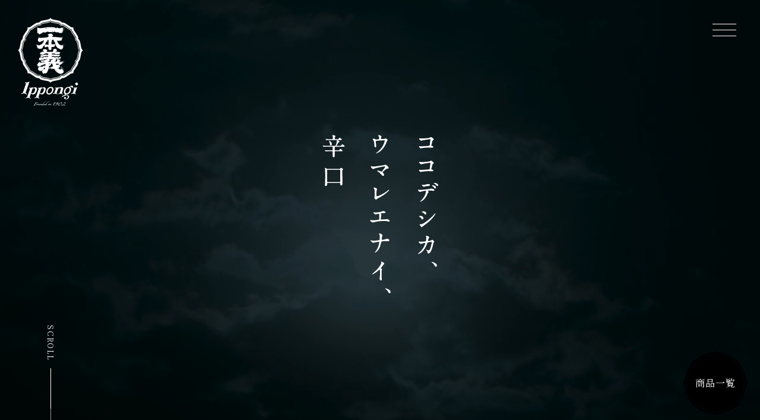

--- FILE ---
content_type: text/html; charset=UTF-8
request_url: https://www.ippongi.co.jp/story-ippongi-01
body_size: 8650
content:
<!DOCTYPE html>
<html lang="ja" prefix="og:http://ogp.me/ns#">
<head>
<meta charset="UTF-8">
<meta name="robots" content="max-image-preview:large">
<meta name="viewport" content="width=device-width, initial-scale=1, viewport-fit=cover">
<meta name="format-detection" content="telephone=no">
<meta name="description" content="福井県、奥越前勝山にある日本酒の酒蔵「一本義久保本店」の公式サイト。「越の雫」と「さかほまれ」の2つの酒米を柱に、世界でたった一つの特別な口中感を創造する「辛口酒」「極み酒（大吟醸酒）」をご紹介します。">
<meta name="twitter:card" content="summary">
<meta name="twitter:title" content="ココデシカ、ウマレエナイ、辛口。 | 一本義久保本店｜福井、奥越前勝山で日本酒「一本義」「伝心」を醸す酒蔵">
<meta name="twitter:image" content="https://www.ippongi.co.jp/wp-content/themes/ippongi/images/og-image-default.jpg">
<meta property="og:type" content="article">
<meta property="og:title" content="ココデシカ、ウマレエナイ、辛口。 | 一本義久保本店｜福井、奥越前勝山で日本酒「一本義」「伝心」を醸す酒蔵">
<meta property="og:description" content="福井県、奥越前勝山にある日本酒の酒蔵「一本義久保本店」の公式サイト。「越の雫」と「さかほまれ」の2つの酒米を柱に、世界でたった一つの特別な口中感を創造する「辛口酒」「極み酒（大吟醸酒）」をご紹介します。">
<meta property="og:url" content="https://www.ippongi.co.jp/story-ippongi-01">
<meta property="og:image" content="https://www.ippongi.co.jp/wp-content/themes/ippongi/images/og-image-default.jpg">
<title>ココデシカ、ウマレエナイ、辛口。 | 一本義久保本店｜福井、奥越前勝山で日本酒「一本義」「伝心」を醸す酒蔵</title>
<link rel="canonical" href="https://www.ippongi.co.jp/story-ippongi-01">
<link rel="manifest" href="https://www.ippongi.co.jp/wp-content/themes/ippongi/manifest.json">
<link rel="icon" type="image/png" href="https://www.ippongi.co.jp/wp-content/themes/ippongi/images/favicon.png">
<link rel="apple-touch-icon" type="image/png" href="https://www.ippongi.co.jp/wp-content/themes/ippongi/images/icon-512.png">
<link rel="stylesheet" href="https://cdn.jsdelivr.net/npm/yakuhanjp@3.4.1/dist/css/yakuhanmp-noto.min.css">
<link rel="preconnect" href="https://fonts.googleapis.com">
<link rel="preconnect" href="https://fonts.gstatic.com" crossorigin>
<link rel="stylesheet" href="https://fonts.googleapis.com/css2?family=Cormorant+Garamond:ital,wght@0,500;0,700;1,700&family=Noto+Serif+JP:wght@300;400;500;600;700&family=Noto+Serif+SC&family=Noto+Serif+KR&family=Roboto&display=swap">
<link rel="stylesheet" href="https://www.ippongi.co.jp/wp-includes/css/dist/block-library/style.min.css">
<link rel="stylesheet" href="https://www.ippongi.co.jp/wp-content/themes/ippongi/css/style-base.css?date=2025-05-19">
<link rel="stylesheet" href="https://www.ippongi.co.jp/wp-content/themes/ippongi/css/style-small.css?date=2025-05-19" media="screen and (max-width:1023px)">
<style id='wp-img-auto-sizes-contain-inline-css' type='text/css'>
img:is([sizes=auto i],[sizes^="auto," i]){contain-intrinsic-size:3000px 1500px}
/*# sourceURL=wp-img-auto-sizes-contain-inline-css */
</style>
<style id='classic-theme-styles-inline-css' type='text/css'>
/*! This file is auto-generated */
.wp-block-button__link{color:#fff;background-color:#32373c;border-radius:9999px;box-shadow:none;text-decoration:none;padding:calc(.667em + 2px) calc(1.333em + 2px);font-size:1.125em}.wp-block-file__button{background:#32373c;color:#fff;text-decoration:none}
/*# sourceURL=/wp-includes/css/classic-themes.min.css */
</style>
<script src="https://www.ippongi.co.jp/wp-content/themes/ippongi/js/jquery.min.js"></script>
<script src="https://www.ippongi.co.jp/wp-content/themes/ippongi/js/jquery.cookie.min.js"></script>
<script src="https://www.ippongi.co.jp/wp-content/themes/ippongi/js/gsap.min.js"></script>
<script src="https://www.ippongi.co.jp/wp-content/themes/ippongi/js/ScrollToPlugin.min.js"></script>
<script src="https://www.ippongi.co.jp/wp-content/themes/ippongi/js/ScrollTrigger.min.js"></script>
<script src="https://www.ippongi.co.jp/wp-content/themes/ippongi/js/functions.js"></script>
<script src="https://www.ippongi.co.jp/wp-content/themes/ippongi/js/init.js"></script>
<script>
if ("serviceWorker" in navigator) navigator.serviceWorker.register("https://www.ippongi.co.jp/wp-content/themes/ippongi/service-worker.js");
</script>
<script async src="https://www.googletagmanager.com/gtag/js?id=UA-44495222-1"></script>
<script>
window.dataLayer = window.dataLayer || [];
function gtag(){dataLayer.push(arguments);}
gtag("js", new Date());
gtag("config", "UA-44495222-1");
</script>
<style id='global-styles-inline-css' type='text/css'>
:root{--wp--preset--aspect-ratio--square: 1;--wp--preset--aspect-ratio--4-3: 4/3;--wp--preset--aspect-ratio--3-4: 3/4;--wp--preset--aspect-ratio--3-2: 3/2;--wp--preset--aspect-ratio--2-3: 2/3;--wp--preset--aspect-ratio--16-9: 16/9;--wp--preset--aspect-ratio--9-16: 9/16;--wp--preset--color--black: #000000;--wp--preset--color--cyan-bluish-gray: #abb8c3;--wp--preset--color--white: #ffffff;--wp--preset--color--pale-pink: #f78da7;--wp--preset--color--vivid-red: #cf2e2e;--wp--preset--color--luminous-vivid-orange: #ff6900;--wp--preset--color--luminous-vivid-amber: #fcb900;--wp--preset--color--light-green-cyan: #7bdcb5;--wp--preset--color--vivid-green-cyan: #00d084;--wp--preset--color--pale-cyan-blue: #8ed1fc;--wp--preset--color--vivid-cyan-blue: #0693e3;--wp--preset--color--vivid-purple: #9b51e0;--wp--preset--gradient--vivid-cyan-blue-to-vivid-purple: linear-gradient(135deg,rgb(6,147,227) 0%,rgb(155,81,224) 100%);--wp--preset--gradient--light-green-cyan-to-vivid-green-cyan: linear-gradient(135deg,rgb(122,220,180) 0%,rgb(0,208,130) 100%);--wp--preset--gradient--luminous-vivid-amber-to-luminous-vivid-orange: linear-gradient(135deg,rgb(252,185,0) 0%,rgb(255,105,0) 100%);--wp--preset--gradient--luminous-vivid-orange-to-vivid-red: linear-gradient(135deg,rgb(255,105,0) 0%,rgb(207,46,46) 100%);--wp--preset--gradient--very-light-gray-to-cyan-bluish-gray: linear-gradient(135deg,rgb(238,238,238) 0%,rgb(169,184,195) 100%);--wp--preset--gradient--cool-to-warm-spectrum: linear-gradient(135deg,rgb(74,234,220) 0%,rgb(151,120,209) 20%,rgb(207,42,186) 40%,rgb(238,44,130) 60%,rgb(251,105,98) 80%,rgb(254,248,76) 100%);--wp--preset--gradient--blush-light-purple: linear-gradient(135deg,rgb(255,206,236) 0%,rgb(152,150,240) 100%);--wp--preset--gradient--blush-bordeaux: linear-gradient(135deg,rgb(254,205,165) 0%,rgb(254,45,45) 50%,rgb(107,0,62) 100%);--wp--preset--gradient--luminous-dusk: linear-gradient(135deg,rgb(255,203,112) 0%,rgb(199,81,192) 50%,rgb(65,88,208) 100%);--wp--preset--gradient--pale-ocean: linear-gradient(135deg,rgb(255,245,203) 0%,rgb(182,227,212) 50%,rgb(51,167,181) 100%);--wp--preset--gradient--electric-grass: linear-gradient(135deg,rgb(202,248,128) 0%,rgb(113,206,126) 100%);--wp--preset--gradient--midnight: linear-gradient(135deg,rgb(2,3,129) 0%,rgb(40,116,252) 100%);--wp--preset--font-size--small: 13px;--wp--preset--font-size--medium: 20px;--wp--preset--font-size--large: 36px;--wp--preset--font-size--x-large: 42px;--wp--preset--spacing--20: 0.44rem;--wp--preset--spacing--30: 0.67rem;--wp--preset--spacing--40: 1rem;--wp--preset--spacing--50: 1.5rem;--wp--preset--spacing--60: 2.25rem;--wp--preset--spacing--70: 3.38rem;--wp--preset--spacing--80: 5.06rem;--wp--preset--shadow--natural: 6px 6px 9px rgba(0, 0, 0, 0.2);--wp--preset--shadow--deep: 12px 12px 50px rgba(0, 0, 0, 0.4);--wp--preset--shadow--sharp: 6px 6px 0px rgba(0, 0, 0, 0.2);--wp--preset--shadow--outlined: 6px 6px 0px -3px rgb(255, 255, 255), 6px 6px rgb(0, 0, 0);--wp--preset--shadow--crisp: 6px 6px 0px rgb(0, 0, 0);}:where(.is-layout-flex){gap: 0.5em;}:where(.is-layout-grid){gap: 0.5em;}body .is-layout-flex{display: flex;}.is-layout-flex{flex-wrap: wrap;align-items: center;}.is-layout-flex > :is(*, div){margin: 0;}body .is-layout-grid{display: grid;}.is-layout-grid > :is(*, div){margin: 0;}:where(.wp-block-columns.is-layout-flex){gap: 2em;}:where(.wp-block-columns.is-layout-grid){gap: 2em;}:where(.wp-block-post-template.is-layout-flex){gap: 1.25em;}:where(.wp-block-post-template.is-layout-grid){gap: 1.25em;}.has-black-color{color: var(--wp--preset--color--black) !important;}.has-cyan-bluish-gray-color{color: var(--wp--preset--color--cyan-bluish-gray) !important;}.has-white-color{color: var(--wp--preset--color--white) !important;}.has-pale-pink-color{color: var(--wp--preset--color--pale-pink) !important;}.has-vivid-red-color{color: var(--wp--preset--color--vivid-red) !important;}.has-luminous-vivid-orange-color{color: var(--wp--preset--color--luminous-vivid-orange) !important;}.has-luminous-vivid-amber-color{color: var(--wp--preset--color--luminous-vivid-amber) !important;}.has-light-green-cyan-color{color: var(--wp--preset--color--light-green-cyan) !important;}.has-vivid-green-cyan-color{color: var(--wp--preset--color--vivid-green-cyan) !important;}.has-pale-cyan-blue-color{color: var(--wp--preset--color--pale-cyan-blue) !important;}.has-vivid-cyan-blue-color{color: var(--wp--preset--color--vivid-cyan-blue) !important;}.has-vivid-purple-color{color: var(--wp--preset--color--vivid-purple) !important;}.has-black-background-color{background-color: var(--wp--preset--color--black) !important;}.has-cyan-bluish-gray-background-color{background-color: var(--wp--preset--color--cyan-bluish-gray) !important;}.has-white-background-color{background-color: var(--wp--preset--color--white) !important;}.has-pale-pink-background-color{background-color: var(--wp--preset--color--pale-pink) !important;}.has-vivid-red-background-color{background-color: var(--wp--preset--color--vivid-red) !important;}.has-luminous-vivid-orange-background-color{background-color: var(--wp--preset--color--luminous-vivid-orange) !important;}.has-luminous-vivid-amber-background-color{background-color: var(--wp--preset--color--luminous-vivid-amber) !important;}.has-light-green-cyan-background-color{background-color: var(--wp--preset--color--light-green-cyan) !important;}.has-vivid-green-cyan-background-color{background-color: var(--wp--preset--color--vivid-green-cyan) !important;}.has-pale-cyan-blue-background-color{background-color: var(--wp--preset--color--pale-cyan-blue) !important;}.has-vivid-cyan-blue-background-color{background-color: var(--wp--preset--color--vivid-cyan-blue) !important;}.has-vivid-purple-background-color{background-color: var(--wp--preset--color--vivid-purple) !important;}.has-black-border-color{border-color: var(--wp--preset--color--black) !important;}.has-cyan-bluish-gray-border-color{border-color: var(--wp--preset--color--cyan-bluish-gray) !important;}.has-white-border-color{border-color: var(--wp--preset--color--white) !important;}.has-pale-pink-border-color{border-color: var(--wp--preset--color--pale-pink) !important;}.has-vivid-red-border-color{border-color: var(--wp--preset--color--vivid-red) !important;}.has-luminous-vivid-orange-border-color{border-color: var(--wp--preset--color--luminous-vivid-orange) !important;}.has-luminous-vivid-amber-border-color{border-color: var(--wp--preset--color--luminous-vivid-amber) !important;}.has-light-green-cyan-border-color{border-color: var(--wp--preset--color--light-green-cyan) !important;}.has-vivid-green-cyan-border-color{border-color: var(--wp--preset--color--vivid-green-cyan) !important;}.has-pale-cyan-blue-border-color{border-color: var(--wp--preset--color--pale-cyan-blue) !important;}.has-vivid-cyan-blue-border-color{border-color: var(--wp--preset--color--vivid-cyan-blue) !important;}.has-vivid-purple-border-color{border-color: var(--wp--preset--color--vivid-purple) !important;}.has-vivid-cyan-blue-to-vivid-purple-gradient-background{background: var(--wp--preset--gradient--vivid-cyan-blue-to-vivid-purple) !important;}.has-light-green-cyan-to-vivid-green-cyan-gradient-background{background: var(--wp--preset--gradient--light-green-cyan-to-vivid-green-cyan) !important;}.has-luminous-vivid-amber-to-luminous-vivid-orange-gradient-background{background: var(--wp--preset--gradient--luminous-vivid-amber-to-luminous-vivid-orange) !important;}.has-luminous-vivid-orange-to-vivid-red-gradient-background{background: var(--wp--preset--gradient--luminous-vivid-orange-to-vivid-red) !important;}.has-very-light-gray-to-cyan-bluish-gray-gradient-background{background: var(--wp--preset--gradient--very-light-gray-to-cyan-bluish-gray) !important;}.has-cool-to-warm-spectrum-gradient-background{background: var(--wp--preset--gradient--cool-to-warm-spectrum) !important;}.has-blush-light-purple-gradient-background{background: var(--wp--preset--gradient--blush-light-purple) !important;}.has-blush-bordeaux-gradient-background{background: var(--wp--preset--gradient--blush-bordeaux) !important;}.has-luminous-dusk-gradient-background{background: var(--wp--preset--gradient--luminous-dusk) !important;}.has-pale-ocean-gradient-background{background: var(--wp--preset--gradient--pale-ocean) !important;}.has-electric-grass-gradient-background{background: var(--wp--preset--gradient--electric-grass) !important;}.has-midnight-gradient-background{background: var(--wp--preset--gradient--midnight) !important;}.has-small-font-size{font-size: var(--wp--preset--font-size--small) !important;}.has-medium-font-size{font-size: var(--wp--preset--font-size--medium) !important;}.has-large-font-size{font-size: var(--wp--preset--font-size--large) !important;}.has-x-large-font-size{font-size: var(--wp--preset--font-size--x-large) !important;}
/*# sourceURL=global-styles-inline-css */
</style>
</head>
<body class="wp-singular page-template-default page page-id-44 wp-theme-ippongi story-ippongi-01 cover">
<div id="page" ontouchstart="">
<div id="trigger"></div>



<!-- - - - - - - - - - - - - - - - - - - - - - - - - - - - - - - - - - - - - - - - -
header
- - - - - - - - - - - - - - - - - - - - - - - - - - - - - - - - - - - - - - - - - -->




<header id="header" class="alternate">
<p id="logo"><a href="https://www.ippongi.co.jp"><img src="https://www.ippongi.co.jp/wp-content/themes/ippongi/images/logo.svg" alt="一本義久保本店｜福井、奥越前勝山で日本酒「一本義」「伝心」を醸す酒蔵" width="117" height="50" loading="lazy"></a></p>
<div id="background-logo"></div>
<p id="button-menu"><i></i><i></i><i></i><i></i><i></i></p>
<div class="sub-alternate">
<div class="misc">
<ul>
<li><a href="https://www.ippongi.co.jp" class="color">HOME</a></li>
</ul>
</div><!-- misc -->
<div class="sns">
<ul>
<li><a href="https://www.instagram.com/ippongi_sake_official/" target="_blank" class="color"><i class="icon icon-instagram"></i></a></li>
<li><a href="https://www.youtube.com/channel/UCBoOsUzZKJUAZ9nvyYuOMNg" target="_blank" class="color"><i class="icon icon-youtube"></i></a></li>
</ul>
</div><!-- sns -->
<div class="language">
<ul>
<li class="ja"><a href="https://www.ippongi.co.jp" class="color"><span>日本語</span><span><em>・</em>JP</span></a></li>
<li class="en"><a href="https://www.ippongi.co.jp/en" class="color"><span>ENGLISH</span></a></li>
<li class="cn"><a href="https://www.ippongi.co.jp/cn" class="color"><span>简体中文</span><span><em>・</em>CN</span></a></li>
<li class="kr"><a href="https://www.ippongi.co.jp/kr" class="color"><span>한글</span><span><em>・</em>KR</span></a></li>
</ul>
</div><!-- language -->
</div><!-- sub-alternate -->



<div id="menu">
<div class="inner-menu">
<nav id="navi">



<div class="sub">
<div class="sns">
<ul>
<li><a href="https://www.instagram.com/ippongi_sake_official/" target="_blank" class="color"><i class="icon icon-instagram"></i></a></li>
<li><a href="https://www.youtube.com/channel/UCBoOsUzZKJUAZ9nvyYuOMNg" target="_blank" class="color"><i class="icon icon-youtube"></i></a></li>
</ul>
</div><!-- sns -->
<div class="language">
<ul>
<li class="ja"><a href="https://www.ippongi.co.jp" class="color"><span>日本語</span><span><em>・</em>JP</span></a></li>
<li class="en"><a href="https://www.ippongi.co.jp/en" class="color"><span>ENGLISH</span></a></li>
<li class="cn"><a href="https://www.ippongi.co.jp/cn" class="color"><span>简体中文</span><span><em>・</em>・CN</span></a></li>
<li class="kr"><a href="https://www.ippongi.co.jp/kr" class="color"><span>한글</span><span><em>・</em>KR</span></a></li>
</ul>
</div><!-- language -->
</div><!-- sub -->



<div class="main">



<div class="banner">
<div class="list">
<div class="row row-concept">
<a href="https://www.ippongi.co.jp/concept">
<p class="image"><img src="https://www.ippongi.co.jp/wp-content/themes/ippongi/images/navi-image-01.jpg" alt="" width="780" height="330" loading="lazy"></p>
<div class="text">
<p class="headline"><img src="https://www.ippongi.co.jp/wp-content/themes/ippongi/images/headline-concept-alternate.svg" alt="ココデシカ、ウマレエナイ、モノ。" width="176" height="218" loading="lazy"></p>
</div><!-- text -->
</a>
</div><!-- row -->
<div class="row row-narrow row-ippongi-01">
<a href="https://www.ippongi.co.jp/story-ippongi-01">
<p class="image"><img src="https://www.ippongi.co.jp/wp-content/themes/ippongi/images/navi-image-02.jpg" alt="" width="385" height="140" loading="lazy"></p>
<div class="text">
<p class="headline"><span class="main"><i>辛口酒</i></span><span class="sub">ippongi</span></p>
</div><!-- text -->
</a>
</div><!-- row -->
<div class="row row-narrow row-ippongi-02">
<a href="https://www.ippongi.co.jp/story-ippongi-02">
<p class="image"><img src="https://www.ippongi.co.jp/wp-content/themes/ippongi/images/navi-image-03.jpg" alt="" width="385" height="140" loading="lazy"></p>
<div class="text">
<p class="headline"><span class="main"><i>極み酒</i></span><span class="sub">ippongi</span></p>
</div><!-- text -->
</a>
</div><!-- row -->
<div class="row row-narrow row-denshin">
<a href="https://www.ippongi.co.jp/story-denshin">
<p class="image"><img src="https://www.ippongi.co.jp/wp-content/themes/ippongi/images/navi-image-05.jpg" alt="" width="385" height="215" loading="lazy"></p>
<div class="text">
<p class="headline"><span class="main"><i>伝心</i></span><span class="sub">限定流通酒</span></p>
</div><!-- text -->
</a>
</div><!-- row -->
<div class="row row-extra-narrow row-ippongi-04">
<a href="https://www.ippongi.co.jp/ippongi#category-13">
<p class="image"><img src="https://www.ippongi.co.jp/wp-content/themes/ippongi/images/navi-image-08.jpg" alt="" width="385" height="215" loading="lazy"></p>
<div class="text">
<p class="headline"><span class="main"><i>稀れ酒</i></span><span class="sub">特別限定種</span></p>
</div><!-- text -->
</a>
</div><!-- row -->
<div class="row row-extra-narrow row-ippongi-03">
<a href="https://www.ippongi.co.jp/ippongi#category-6">
<p class="image"><img src="https://www.ippongi.co.jp/wp-content/themes/ippongi/images/navi-image-04.jpg" alt="" width="385" height="215" loading="lazy"></p>
<div class="text">
<p class="headline"><span class="main"><i>季節酒</i></span><span class="sub">ippongi</span></p>
</div><!-- text -->
</a>
</div><!-- row -->
<div class="row row-extra-narrow row-ippongi-05">
<a href="https://www.ippongi.co.jp/ippongi#category-24">
<p class="image"><img src="https://www.ippongi.co.jp/wp-content/themes/ippongi/images/navi-image-10.jpg" alt="" width="385" height="215" loading="lazy"></p>
<div class="text">
<p class="headline"><span class="main"><i>古酒</i></span><span class="sub">ippongi</span></p>
</div><!-- text -->
</a>
</div><!-- row -->
<div class="row row-extra-narrow row-ippongi-06">
<a href="https://www.ippongi.co.jp/ippongi#category-25">
<p class="image"><img src="https://www.ippongi.co.jp/wp-content/themes/ippongi/images/navi-image-09.jpg" alt="" width="385" height="215" loading="lazy"></p>
<div class="text">
<p class="headline"><span class="main"><i>焼酎｜梅酒</i></span></p>
</div><!-- text -->
</a>
</div><!-- row -->
<div class="row row-terroir">
<a href="https://www.ippongi.co.jp/terroir">
<p class="image"><img src="https://www.ippongi.co.jp/wp-content/themes/ippongi/images/navi-image-06.jpg" alt="" width="385" height="100" loading="lazy"></p>
<div class="text">
<p class="headline"><span class="main">奥越前テロワール</span></p>
</div><!-- text -->
</a>
</div><!-- row -->
<div class="row row-store">
<a href="https://ippongi-online.shop-pro.jp/" target="_blank">
<div class="text">
<p class="headline"><i class="icon icon-cart"></i><span class="main">公式オンラインショップ</span></p>
</div><!-- text -->
</a>
</div><!-- row -->
</div><!-- list -->
</div><!-- banner -->



<div class="product">
<p class="label">商品一覧</p>
<div class="list">
<div class="row">
<h2><a href="https://www.ippongi.co.jp/ippongi">一本義</a></h2>
<div class="segment segment-4">
<h3><a href="https://www.ippongi.co.jp/ippongi#category-4" class="color">辛口酒</a></h3>
<ul><li><a href="https://www.ippongi.co.jp/product/content/61" class="color">辛爽系 純米吟醸</a></li><li><a href="https://www.ippongi.co.jp/product/content/60" class="color">辛口 純米酒</a></li><li><a href="https://www.ippongi.co.jp/product/content/59" class="color">辛口 クラシック</a></li><li><a href="https://www.ippongi.co.jp/product/content/62" class="color">生貯蔵酒</a></li></ul></div><!-- segment -->
<div class="segment segment-5">
<h3><a href="https://www.ippongi.co.jp/ippongi#category-5" class="color">極み酒</a></h3>
<ul><li><a href="https://www.ippongi.co.jp/product/content/64" class="color">第一義諦</a></li><li><a href="https://www.ippongi.co.jp/product/content/2820" class="color">事無笑酒 Regalo<span>専用ギフトボックス入り</span></a></li><li><a href="https://www.ippongi.co.jp/product/content/63" class="color">事無笑酒</a></li></ul></div><!-- segment -->
<div class="segment segment-13">
<h3><a href="https://www.ippongi.co.jp/ippongi#category-13" class="color">稀れ酒</a></h3>
<ul><li><a href="https://www.ippongi.co.jp/product/content/447" class="color">一本義物語 <span>限定仕込 純米大吟醸</span></a></li><li><a href="https://www.ippongi.co.jp/product/content/648" class="color">槽場たれ口 <span>左義長まつり限定酒</span></a></li><li><a href="https://www.ippongi.co.jp/hinoippongi" class="color">秘之一本義<span>勝山市内限定酒</span></a></li></ul></div><!-- segment -->
<div class="segment segment-6">
<h3><a href="https://www.ippongi.co.jp/ippongi#category-6" class="color">季節酒</a></h3>
<ul><li><a href="https://www.ippongi.co.jp/product/content/3027" class="color">辛爽系リミテッド 無濾過・一度火</a></li><li><a href="https://www.ippongi.co.jp/product/content/68" class="color">シボリタテ<span>新米新酒</span></a></li><li><a href="https://www.ippongi.co.jp/product/content/69" class="color">冬のにごり酒</a></li><li><a href="https://www.ippongi.co.jp/product/content/66" class="color">アラバシリ<span>無濾過生酒</span></a></li><li><a href="https://www.ippongi.co.jp/product/content/2631" class="color">辛爽系リミテッド 無濾過・生酒</a></li><li><a href="https://www.ippongi.co.jp/product/content/67" class="color">ヒヤオロシ<span>円熟生詰酒</span></a></li><li><a href="https://www.ippongi.co.jp/product/content/562" class="color">板酒粕 500g</a></li></ul></div><!-- segment -->
<div class="segment segment-24">
<h3><a href="https://www.ippongi.co.jp/ippongi#category-24" class="color">古酒</a></h3>
<ul><li><a href="https://www.ippongi.co.jp/product/content/2701" class="color">Ippongi Rose</a></li><li><a href="https://www.ippongi.co.jp/product/content/2722" class="color">古熟</a></li><li><a href="https://www.ippongi.co.jp/product/content/2709" class="color">夢語り 古酒</a></li></ul></div><!-- segment -->
<div class="segment segment-25">
<h3><a href="https://www.ippongi.co.jp/ippongi#category-25" class="color">焼酎｜梅酒</a></h3>
<ul><li><a href="https://www.ippongi.co.jp/product/content/3133" class="color">カストリ焼酎クラシック</a></li><li><a href="https://www.ippongi.co.jp/product/content/2642" class="color">瑠璃色の薫香<span>プレミアム酒粕焼酎</span></a></li><li><a href="https://www.ippongi.co.jp/product/content/3130" class="color">カラサワノ カストリ<span>純米吟醸酒粕焼酎</span></a></li><li><a href="https://www.ippongi.co.jp/product/content/2756" class="color">梅の宴</a></li><li><a href="https://www.ippongi.co.jp/product/content/2737" class="color">吟香梅</a></li><li><a href="https://www.ippongi.co.jp/product/content/2751" class="color">般若刀</a></li></ul></div><!-- segment -->
</div><!-- row -->
<div class="row">
<h2><a href="https://www.ippongi.co.jp/denshin">伝心</a></h2>
<div class="segment segment-7">
<h3><a href="https://www.ippongi.co.jp/denshin#category-7" class="color">通年商品</a></h3>
<ul><li><a href="https://www.ippongi.co.jp/product/content/70" class="color">［凜］ 純米大吟醸</a></li><li><a href="https://www.ippongi.co.jp/product/content/71" class="color">［雪］ 純米吟醸</a></li><li><a href="https://www.ippongi.co.jp/product/content/72" class="color">［稲］ 純米酒</a></li><li><a href="https://www.ippongi.co.jp/product/content/73" class="color">［土］ 柱焼酎仕込み</a></li></ul></div><!-- segment -->
<div class="segment segment-8">
<h3><a href="https://www.ippongi.co.jp/denshin#category-8" class="color">限定商品</a></h3>
<ul><li><a href="https://www.ippongi.co.jp/product/content/74" class="color">一朋  ［double moon］</a></li></ul></div><!-- segment -->
<div class="segment segment-9">
<h3><a href="https://www.ippongi.co.jp/denshin#category-9" class="color">季節商品</a></h3>
<ul><li><a href="https://www.ippongi.co.jp/product/content/75" class="color">［春］ 無濾過生酒</a></li><li><a href="https://www.ippongi.co.jp/product/content/76" class="color">［夏］ 袋吊り生酒</a></li><li><a href="https://www.ippongi.co.jp/product/content/77" class="color">［秋］ 生詰原酒</a></li><li><a href="https://www.ippongi.co.jp/product/content/78" class="color">［冬］ しぼりたて生酒</a></li></ul></div><!-- segment -->
</div><!-- row -->
</div><!-- list -->
</div><!-- product -->



<div class="misc">
<p class="button-default button-half button-small"><a href="https://www.ippongi.co.jp/news">NEWS</a></p>
<p class="button-default button-half button-small"><a href="https://www.ippongi.co.jp/company">会社案内</a></p>
<p class="button-default button-half button-small"><a href="https://www.ippongi.co.jp/magazine">広報誌のお申し込み</a></p>
<p class="button-default button-half button-small"><a href="https://www.ippongi.co.jp/contact">お問い合わせ</a></p>
<p class="button-default button-full button-small button-reverse"><a href="https://ippongi-online.shop-pro.jp/" target="_blank"><i class="icon icon-cart"></i>公式オンラインショップ</a></p>
</div><!-- misc -->



</div><!-- main -->



</nav><!-- navi -->
</div><!-- inner-menu -->
</div><!-- menu -->
<div id="background-menu"></div>
</header><!-- header -->






<!-- - - - - - - - - - - - - - - - - - - - - - - - - - - - - - - - - - - - - - - - -
breadcrumb
- - - - - - - - - - - - - - - - - - - - - - - - - - - - - - - - - - - - - - - - - -->

<p id="button-product"><a href="https://www.ippongi.co.jp/ippongi#category-4"><img src="https://www.ippongi.co.jp/wp-content/themes/ippongi/images/background-button-product.svg" alt="" width="110" height="110" class="convert-svg" loading="lazy"><span>商品<br class="small">一覧</span></a></p>




<!-- - - - - - - - - - - - - - - - - - - - - - - - - - - - - - - - - - - - - - - - -
cover
- - - - - - - - - - - - - - - - - - - - - - - - - - - - - - - - - - - - - - - - - -->

<div id="cover">
<p class="logo"><a href="https://www.ippongi.co.jp"><img src="https://www.ippongi.co.jp/wp-content/themes/ippongi/images/logo-alternate-white.svg" alt="一本義久保本店｜福井、奥越前勝山で日本酒「一本義」「伝心」を醸す酒蔵" width="110" height="148" loading="lazy"></a></p>
<p class="video"><video src="" data-src="https://www.ippongi.co.jp/wp-content/themes/ippongi/images/cover-video-story-ippongi-01.mp4" autoplay loop muted playsinline class="large"></video><video src="" data-src="https://www.ippongi.co.jp/wp-content/themes/ippongi/images/cover-video-story-ippongi-01-small.mp4" autoplay loop muted playsinline class="small"></video></p>
<p class="scroll"><a href="#cover-bottom"><span>SCROLL</span></a></p>
<div class="text">
<h1><img src="https://www.ippongi.co.jp/wp-content/themes/ippongi/images/headline-story-ippongi-01.svg" alt="ココデシカ、ウマレエナイ、辛口" width="195" height="267" loading="lazy"></h1>
</div><!-- text -->
</div><!-- cover -->
<div id="cover-bottom"></div>



<!-- - - - - - - - - - - - - - - - - - - - - - - - - - - - - - - - - - - - - - - - -
main
- - - - - - - - - - - - - - - - - - - - - - - - - - - - - - - - - - - - - - - - - -->

<main>



<!-- story-ippongi-01
- - - - - - - - - - - - - - - - - - - - - - - - - - - - - - - - - - - - - - - - - -->

<section id="story-ippongi-01" class="scroll-background" data-background-start="#ffffff" data-background-end="#e6e6e6">
<div class="inner-section">
<div class="content">



<div class="header">
<h1 class="scroll fade">どこにもない<br class="small">“特別な辛口酒”へ。</h1>
<div class="description">
<p class="row scroll fade delay-01">たどり着いた答え。<br>それは、ドライなのにみずみずしい<br>新たな辛口の創造。</p>
</div><!-- description -->
</div><!-- header -->



<div class="list">
<div class="row">
<div class="headline-body scroll">
<h2 class="text-vertical scroll fade-slide">希少酒米<i class="kern"></i>「越の雫」</h2>
<div class="body">
<div class="description scroll">
<p class="row">五百万石の栽培で、奥越前が全国有数の酒米生産地になった昭和の終わり。<br>若手JA職員、酒米生産者、そして酒造家は、<br>次世代を見据えた新品種の開発に着手した。</p>
<p class="row">大粒かつ高い心白発現性、雑味を抑える低タンパク。<br>高級酒醸造にも適性があり、また稲の胴枯れ病や、冷害にも強い栽培特性。<br>20年の研究の末に生まれた「越の雫」は、<br>大きな期待を背負って、平成15年（2003）に登場した。</p>
<p class="row">しかし、今に至るもその栽培規模は、奥越前産酒米のわずか5%にも満たない。<br>それは、メジャー品種「五百万石」などに比べ、<br>硬質で繊細な取り扱いが求められる難しい米ゆえ、<br>酒造家たちに苦手意識をもたらしてしまったからだ。</p>
<p class="row">大きなポテンシャルがありながらも<br>越の雫は、今も希少な存在のままにある。</p>
</div><!-- description -->
</div><!-- body -->
</div><!-- headline-body -->
<p class="video scroll fade"><video src="" data-src="https://www.ippongi.co.jp/wp-content/themes/ippongi/images/story-ippongi-01-video-01.mp4" autoplay loop muted playsinline class="large"></video><video src="" data-src="https://www.ippongi.co.jp/wp-content/themes/ippongi/images/story-ippongi-01-video-01-small.mp4" autoplay loop muted playsinline class="small"></video></p>
</div><!-- row -->
<div class="row">
<div class="headline-body scroll">
<h2 class="text-vertical scroll fade-slide"><i class="kern"></i>「越の雫」<i class="kern"></i>の、個性の確立</h2>
<div class="body">
<div class="description scroll">
<p class="row">けして天邪鬼だったつもりはなく、<br>つまりは、米と酒蔵の相性なのだろう。<br>越の雫のなんとも素直でピュアな風合いに、<br>醸造の難しさを忘れて、一本義は惹かれてしまった。</p>
<p class="row">鑑評会出品酒から晩酌用の普通酒まで、<br>越の雫について、世界で一番の経験を積み重ねた18年の歳月を経て。<br>今、一本義は、その個性の確立を成し遂げるに至ったと自負している。</p>
<p class="row">越の雫の最大の個性。それは、辛口を狙ったとき、特に印象的に発揮される、<br>“潤うような、みずみずしい口中感”を醸し出せること。</p>
</div><!-- description -->
</div><!-- body -->
</div><!-- headline-body -->
<p class="video scroll fade"><video src="" data-src="https://www.ippongi.co.jp/wp-content/themes/ippongi/images/story-ippongi-01-video-02.mp4" autoplay loop muted playsinline class="large"></video><video src="" data-src="https://www.ippongi.co.jp/wp-content/themes/ippongi/images/story-ippongi-01-video-02-small.mp4" autoplay loop muted playsinline class="small"></video></p>
</div><!-- row -->
<div class="row">
<div class="headline-body scroll">
<h2 class="text-vertical scroll fade-slide">ココデシカ、<br class="small">ウマレエナイ、辛口</h2>
<div class="body">
<div class="description scroll">
<p class="row">越前がに、塩ウニ、勝山水菜、上庄の里芋、親鳥炒め。<br>食材の宝庫であり、素材の素直な味わいを大切にするといわれる福井の食文化。<br>こうした食と共に育まれた一本義は、<br>福井の辛口酒を代表するブランドと、愛飲家に評価をいただいてきた。</p>
<p class="row">その120年にわたり紡いできた、一本義の辛口を進化させる―。<br>世界中のどこでもない、奥越前勝山だからこそ醸し出せる“特別な辛口酒”へと。<br>たどり着いた答えは、辛口（DRY）なのに、みずみずしい、新たな口中感だ。</p>
<p class="row">みずみずしい辛口の魅力、それは塩味食材とのすばらしい相性。<br>福井の誇り「越前がに」をはじめ、<br>さまざまな塩味食材との抜群のペアリングを、<br>ぜひともご堪能いただきたい。</p>
</div><!-- description -->
</div><!-- body -->
</div><!-- headline-body -->
<p class="video scroll fade"><video src="" data-src="https://www.ippongi.co.jp/wp-content/themes/ippongi/images/story-ippongi-01-video-03.mp4" autoplay loop muted playsinline class="large"></video><video src="" data-src="https://www.ippongi.co.jp/wp-content/themes/ippongi/images/story-ippongi-01-video-03-small.mp4" autoplay loop muted playsinline class="small"></video></p>
</div><!-- row -->
</div><!-- list -->



</div><!-- content -->
</div><!-- inner-section -->
</section><!-- story-ippongi-01 -->



<nav id="navi-product" class="scroll fade">
<p class="button-default button-little-wide"><a href="https://www.ippongi.co.jp/ippongi#category-4">一本義 辛口酒 商品一覧</a></p>
</nav><!-- navi-product -->



</main>



<div id="modal">
<div class="inner-modal">
<p class="button-close"></p>
<div class="video"><iframe src="" frameborder="0" allow="accelerometer; autoplay; encrypted-media; gyroscope; picture-in-picture" allowfullscreen></iframe></div>
</div><!-- inner-modal -->
</div><!-- modal -->






<!-- - - - - - - - - - - - - - - - - - - - - - - - - - - - - - - - - - - - - - - - -
footer
- - - - - - - - - - - - - - - - - - - - - - - - - - - - - - - - - - - - - - - - - -->




<footer id="footer">
<div class="language">
<ul>
<li class="ja"><a href="https://www.ippongi.co.jp" class="color"><span>日本語</span><span><em>・</em>JP</span></a></li>
<li class="en"><a href="https://www.ippongi.co.jp/en" class="color"><span>ENGLISH</span></a></li>
<li class="cn"><a href="https://www.ippongi.co.jp/cn" class="color"><span>简体中文</span><span><em>・</em>CN</span></a></li>
<li class="kr"><a href="https://www.ippongi.co.jp/kr" class="color"><span>한글</span><span><em>・</em>KR</span></a></li>
</ul>
</div><!-- language -->
<div class="information">
<p class="logo"><a href="https://www.ippongi.co.jp"><img src="https://www.ippongi.co.jp/wp-content/themes/ippongi/images/logo-alternate-white.svg" alt="一本義久保本店｜福井、奥越前勝山で日本酒「一本義」「伝心」を醸す酒蔵" width="110" height="148" loading="lazy"></a></p>
<h3>株式会社 一本義久保本店</h3>
<p class="address-tel"><span class="address">〒911-8585 福井県勝山市沢町一丁目三番一号</span><span class="tel"><a href="tel:0779872500" class="color">TEL. 0779（87）2500</a></span></p>
</div><!-- information -->
<div class="sns">
<ul>
<li><a href="https://www.instagram.com/ippongi_sake_official/" target="_blank" class="color"><i class="icon icon-instagram"></i></a></li>
<li><a href="https://www.youtube.com/channel/UCBoOsUzZKJUAZ9nvyYuOMNg" target="_blank" class="color"><i class="icon icon-youtube"></i></a></li>
</ul>
</div><!-- sns -->
<p class="notice">飲酒運転は法律で禁止されています。<br class="small">お酒は20歳になってから。<br class="small">お酒は楽しく適量を。</p>
<p class="privacy-policy"><a href="https://www.ippongi.co.jp/privacy-policy" class="underline color">プライバシーポリシー</a></p>
<p class="copyright">© 2026 Ippongi Kubohonten Co., Ltd.</p>
</footer><!-- footer -->






</div><!-- page -->
<script type="speculationrules">
{"prefetch":[{"source":"document","where":{"and":[{"href_matches":"/*"},{"not":{"href_matches":["/wp-*.php","/wp-admin/*","/wp-content/uploads/*","/wp-content/*","/wp-content/plugins/*","/wp-content/themes/ippongi/*","/*\\?(.+)"]}},{"not":{"selector_matches":"a[rel~=\"nofollow\"]"}},{"not":{"selector_matches":".no-prefetch, .no-prefetch a"}}]},"eagerness":"conservative"}]}
</script>
</body>
</html>


--- FILE ---
content_type: text/css
request_url: https://www.ippongi.co.jp/wp-content/themes/ippongi/css/style-base.css?date=2025-05-19
body_size: 16232
content:
@charset "utf-8";



/* --------------------------------------------------------------------------------
reset
-------------------------------------------------------------------------------- */

*, *::before, *::after {
	box-sizing: border-box;
	font: inherit;
	border: none;
	margin: 0;
	padding: 0;
}
html {
	-webkit-text-size-adjust: none;
	-webkit-tap-highlight-color: transparent;
}
a {
	text-decoration: none;
	color: inherit;
}
article, aside, footer, header, iframe, img, main, nav, section, video {
	display: block;
}
ol, ul {
	list-style: none;
}
table {
	border-collapse: collapse;
}
img {
	max-width: 100%;
	height: auto;
}



/* --------------------------------------------------------------------------------
essential
-------------------------------------------------------------------------------- */

html {
	font-size: 16px;
}
body {
	text-align: justify;
	overflow-wrap: break-word;
	font-family: "Yu Mincho", YuMincho, YakuHanMP_Noto, "Noto Serif JP", serif;
	font-size: 1rem;
	font-weight: 400;
	font-feature-settings: "palt";
	line-height: 2rem;
	letter-spacing: 0.05em;
	color: #000000;
	-webkit-font-smoothing: antialiased;
	-moz-osx-font-smoothing: grayscale;
}
body.en {
	text-align: left;
	font-family: "Cormorant Garamond", "Yu Mincho", YuMincho, YakuHanMP_Noto, "Noto Serif JP", serif;
	font-weight: 500;
	letter-spacing: 0em;
}
a.underline {
	text-decoration: underline;
}
a.color {
	transition: 0.25s color ease;
}
a.color:hover {
	color: #999999;
}
a.opacity {
	transition: 0.25s opacity ease;
}
a.opacity:hover {
	opacity: 0.75;
}
h1 {
	font-size: 1.5rem;
}
h2 {
	font-size: 1.25rem;
}
h3 {
	font-size: 1.125rem;
}
h4,
h5,
h6 {
	font-size: 1rem;
}
p.small {
	font-size: 0.875rem;
	line-height: 1.75rem;
}
p.indent {
	text-indent: -1em;
	padding-left: 1em;
}
p:empty:before {
	content: none;
}
span.required {
	color: #bd272d;
}



/* --------------------------------------------------------------------------------
form
-------------------------------------------------------------------------------- */

input[type=text],
input[type=email],
input[type=number],
input[type=password],
input[type=search],
input[type=tel],
input[type=button],
input[type=submit],
button,
textarea,
select {
	display: inline-block;
	max-width: 100%;
	vertical-align: top;
	font-family: "Yu Mincho", YuMincho, YakuHanMP_Noto, "Noto Serif JP", serif;
	font-size: 1rem;
	outline: none;
	border: none;
	margin: 0px;
	border-radius: 0px;
	-webkit-appearance: none;
	-moz-appearance: none;
	appearance: none;
}
input[type=text],
input[type=email],
input[type=number],
input[type=password],
input[type=search],
input[type=tel],
textarea,
select {
	color: #000000;
	border: none;
	background-color: #f3f3f3;
}
input[type=text],
input[type=email],
input[type=number],
input[type=password],
input[type=search],
input[type=tel],
select {
	height: 60px;
	line-height: 60px;
}
input[type=text],
input[type=email],
input[type=number],
input[type=password],
input[type=search],
input[type=tel] {
	padding: 0px 20px;
}
input[type=button],
input[type=submit],
button {
	display: flex;
	flex-wrap: wrap;
	justify-content: center;
	align-items: center;
	color: #ffffff;
	cursor: pointer;
	padding: 0px 20px;
	background-color: #000000;
	transition: 0.25s background-color ease;
}
input[type=button]:hover,
input[type=submit]:hover,
button:hover {
	background-color: #666666;
}
input[type=radio],
input[type=checkbox] {
	position: relative;
	vertical-align: middle;
	width: 20px;
	margin-right: 5px;
	transform: translate(-9999px, -4px);
}
input[type=radio]::before,
input[type=checkbox]::before,
input[type=radio]::after,
input[type=checkbox]::after {
	position: absolute;
	left: 9999px;
	top: 0px;
	cursor: pointer;
	content: "";
}
input[type=radio]::before,
input[type=checkbox]::before,
label.alternate input[type=radio] + span,
label.alternate input[type=checkbox] + span {
	width: 20px;
	height: 20px;
	border: 1px solid #000000;
	/* background-color: #f3f3f3; */
}
input[type=radio]::after,
input[type=checkbox]::after,
label.alternate input[type=radio] + span::before,
label.alternate input[type=checkbox] + span::before {
	opacity: 0;
	transition: 0.25s opacity ease;
}
input[type=radio]:checked::after,
input[type=checkbox]:checked::after,
label.alternate input[type=radio]:checked + span::before,
label.alternate input[type=checkbox]:checked + span::before {
	opacity: 1;
}
input[type=radio]::before,
input[type=radio]::after,
label.alternate input[type=radio] + span,
label.alternate input[type=radio] + span::before {
	border-radius: 50%;
}
input[type=radio]::after,
label.alternate input[type=radio] + span::before {
	width: 10px;
	height: 10px;
	background-color: #000000;
}
input[type=radio]::after {
	transform: translate(5px, 5px);
}
input[type=checkbox]::after,
label.alternate input[type=checkbox] + span::before {
	width: 8px;
	height: 13px;
	border-right: 3px solid #000000;
	border-bottom: 3px solid #000000;
}
input[type=checkbox]::after {
	transform: translate(6px, 1px) rotate(45deg);
}
@-moz-document url-prefix() {
	input[type=radio],
	input[type=checkbox] {
		margin-right: 0px;
		transform: translate(0px, 0px);
	}
}
@supports (-ms-ime-align:auto) {
	input[type=radio],
	input[type=checkbox] {
		margin-right: 0px;
		transform: translate(0px, 0px);
	}
}
@media all and (-ms-high-contrast:none) {
	input[type=radio],
	input[type=checkbox] {
		margin-right: 0px;
		transform: translate(0px, 0px);
	}
}
label {
	vertical-align: middle;
}
label.alternate {
	display: inline-block;
	vertical-align: middle;
	cursor: pointer;
	margin-right: 5px;
}
label.alternate input[type=radio],
label.alternate input[type=checkbox] {
	display: none;
}
label.alternate input[type=radio] + span,
label.alternate input[type=checkbox] + span {
	display: block;
	position: relative;
	cursor: pointer;
	transform: translate(0px, -1px);
}
label.alternate input[type=radio] + span::before,
label.alternate input[type=checkbox] + span::before {
	display: block;
	position: absolute;
	content: "";
}
label.alternate input[type=radio] + span::before {
	transform: translate(4px, 4px);
}
label.alternate input[type=checkbox] + span::before {
	transform: translate(5px, 0px) rotate(45deg);
}
textarea {
	line-height: 1.5rem;
	padding: 20px;
}
select {
	padding: 0px 40px 0px 20px;
	background: #f3f3f3 url(../images/arrow-select.svg) no-repeat right 20px center;
	background-size: auto 10px;
}
select::-ms-expand {
	display: none;
}
::-webkit-input-placeholder {
	color: #cccccc;
}
:-ms-input-placeholder {
	color: #cccccc;
}
::placeholder {
	color: #cccccc;
}
form#searchform label.screen-reader-text {
	position: absolute;
	width: 1px;
	height: 1px;
	overflow: hidden;
	clip: rect(1px, 1px, 1px, 1px);
}



/* --------------------------------------------------------------------------------
icon
-------------------------------------------------------------------------------- */

@font-face {
	font-family: "icon";
	src: url("../fonts/icon.ttf") format("truetype"), url("../fonts/icon.woff") format("woff"), url("../fonts/icon.svg") format("svg");
	font-weight: normal;
	font-style: normal;
}
i.icon {
	font-family: "icon";
	line-height: 1em;
}
i.icon-instagram:before {
	content: "\e900";
}
i.icon-youtube:before {
	content: "\e901";
}
i.icon-cart:before {
	content: "\e902";
}
i.icon-rate-01:before {
	content: "\e903";
}
i.icon-rate-02:before {
	content: "\e904";
}
i.icon-rate-03:before {
	content: "\e905";
}
i.icon-rate-04:before {
	content: "\e906";
}
i.icon-rate-star:before {
	content: "\e907";
}
i.icon-rate-disable:before {
	content: "\e908";
}
i.icon-arrow-01:before {
	content: "\e909";
}
i.icon-new-window:before {
	content: "\e90a";
}
i.icon-new-window-alternate:before {
	content: "\e90b";
}
i.icon-square:before {
	content: "\e90c";
}



/* --------------------------------------------------------------------------------
misc
-------------------------------------------------------------------------------- */

br.small {
	display: none;
}
br.large {
	display: inline;
}
hr {
	height: 0px;
	border-width: 1px 0px 0px 0px;
	border-style: solid;
	border-color: #cccccc;
	margin: 20px 0px;
}
mark {
	padding: 0px 5px;
	background-color: #f3f3f3;
}
div.video-wrapper {
	position: relative;
	padding-bottom: 56.25%;
}
div.video-wrapper iframe {
	position: absolute;
	width: 100%;
	height: 100%;
	left: 0px;
	top: 0px;
}
iframe.wp-embedded-content {
	display: block;
	width: 100%;
}
span.no-large,
i.no-large,
em.no-large,
u.no-large {
	display: none;
}
i.no-large,
em.no-large,
u.no-large {
	text-decoration: none;
}



/* --------------------------------------------------------------------------------
page
-------------------------------------------------------------------------------- */

div#page {
	position: relative;
	overflow: hidden;
	padding-top: 100px;
}
div#page div#trigger {
	position: absolute;
	height: 100%;
	left: 0px;
	top: 50vh;
	pointer-events: none;
}
div#page *.text-vertical {
	writing-mode: vertical-rl;
	font-family: "Yu Mincho", YuMincho, "Noto Serif JP", serif;
	font-feature-settings: normal;
}
div#page *.text-vertical i.kern {
	margin-top: -0.5em;
}
body.en div#page *.text-vertical i.kern {
	margin-top: 0px;
}
div#page *.text-vertical i.upright {
	-webkit-text-combine: horizontal;
	-ms-text-combine-horizontal: all;
	-moz-text-combine-upright: all;
	text-combine-upright: all;
	letter-spacing: 0em;
}
div#page p.video a,
div#page p.image a {
	display: block;
}
div#page p.video video,
div#page p.image img {
	width: 100%;
	height: auto;
}
div#page p.video video.small,
div#page p.image img.small {
	display: none;
}
div#page p.video a.opacity,
div#page p.image a.opacity {
	opacity: 1;
}
div#page p.video a.opacity video,
div#page p.image a.opacity img {
	transition: 0.25s opacity ease;
}
div#page p.video a.opacity:hover video,
div#page p.image a.opacity:hover img {
	opacity: 0.75;
}
div#page p.button-default {
	display: flex;
	flex-wrap: wrap;
	justify-content: center;
	text-align: center;
	line-height: 1.375rem;
}
body.en div#page p.button-default {
	font-size: 1.125rem;
}
div#page p.button-default a {
	display: flex;
	flex-wrap: wrap;
	justify-content: center;
	align-items: center;
	position: relative;
	width: 240px;
	height: 60px;
	border: 1px solid #cccccc;
	transition: 0.25s color ease, 0.25s border-color ease, 0.25s background-color ease;
}
div#page p.button-default a:hover {
	color: #ffffff;
	border-color: #666666;
	background-color: #666666;
}
div#page p.button-default a::before {
	position: absolute;
	width: 6px;
	height: 6px;
	right: 15px;
	top: calc(50% - 3px);
	border-right: 1px solid #000000;
	border-top: 1px solid #000000;
	content: "";
	transform: rotate(45deg);
	transition: 0.25s border-color ease;
}
div#page p.button-default a:hover::before {
	border-color: #ffffff;
}
div#page p.button-emphasis {
	font-weight: 600;
}
body.en div#page p.button-emphasis {
	font-weight: 700;
}
div#page p.button-little-wide a {
	width: 300px;
}
div#page p.button-wide a {
	width: 480px;
}
div#page p.button-full a {
	width: 100%;
}
div#page p.button-large a {
	height: 100px;
}
div#page p.button-medium a {
	height: 80px;
}
div#page p.button-small a {
	height: 40px;
}
div#page p.button-reverse a {
	color: #ffffff;
	border-color: #000000;
	background-color: #000000;
}
div#page p.button-reverse a:hover {
	border-color: #666666;
	background-color: #666666;
}
div#page p.button-reverse a::before {
	border-color: #ffffff;
}
div#page p.button-no-arrow a::before {
	display: none;
}
div#page p.button-disable a,
div#page p.button-disable a:hover {
	cursor: default;
	border-color: #cccccc;
	background-color: #cccccc;
}
div#page p.button-default i.icon {
	font-size: 1.25rem;
	margin-right: 5px;
}
div#page p.button-default span,
div#page p.button-default span i {
	display: block;
}
div#page p.button-default span {
	text-align: center;
}
div#page p.button-default span i {
	text-indent: 0.15em;
	letter-spacing: 0.15em;
}
body.en div#page p.button-default span i {
	text-indent: 0.05em;
	letter-spacing: 0.05em;
}
div#page p.button-default span i.main {
	font-size: 1.25rem;
}
body.en div#page p.button-default span i.main {
	font-size: 1.125rem;
}
div#page p.button-default span i.sub {
	line-height: 1.5rem;
}
body.en div#page p.button-default em {
	font-size: 1rem;
	margin: 0px 7.5px;
}
div#page div.button-wrapper {
	display: flex;
	flex-wrap: wrap;
	justify-content: center;
	margin-right: -20px;
}
div#page div.button-wrapper p.button-default {
	margin-right: 20px;
}
div#page div.button-wrapper-two p.button-default {
	width: calc(50% - 20px);
}
div#page div.button-wrapper-three p.button-default {
	width: calc(33.33% - 20px);
}
div#page div.button-wrapper-four p.button-default {
	width: calc(25% - 20px);
}
div#page div.button-wrapper p.button-default a {
	width: 100%;
}
div#page p.more {
	display: flex;
	flex-wrap: wrap;
	font-size: 0.875rem;
	line-height: 1.75rem;
}
div#page p.more a {
	display: block;
	position: relative;
	padding-right: 20px;
	transition: 0.25s color ease;
}
div#page p.more a:hover {
	color: #999999;
}
div#page p.more a::before {
	position: absolute;
	width: 6px;
	height: 6px;
	right: 5px;
	top: calc(50% - 3px);
	border-right: 1px solid #000000;
	border-top: 1px solid #000000;
	content: "";
	transform: rotate(45deg);
	transition: 0.25s border-color ease;
}
div#page p.more a:hover::before {
	border-color: #999999;
}
div#page p.video span.button-more,
div#page p.image span.button-more {
	display: flex;
	flex-wrap: wrap;
	justify-content: center;
	align-items: center;
	position: absolute;
	height: 40px;
	z-index: 1;
	right: 0px;
	bottom: 0px;
	font-size: 0.875rem;
	line-height: 1.75rem;
	color: #ffffff;
	padding: 0px 30px 0px 20px;
	background-color: rgba(0, 0, 0, 0.5);
	transition: 0.25s background-color ease;
}
body.en div#page p.video span.button-more,
body.en div#page p.image span.button-more {
	font-size: 1rem;
	font-weight: 700;
}
div#page p.video span.button-more:hover,
div#page p.image span.button-more:hover {
	background-color: #000000;
}
div#page p.video span.button-more::before,
div#page p.image span.button-more::before {
	position: absolute;
	width: 6px;
	height: 6px;
	right: 15px;
	top: calc(50% - 3px);
	border-right: 1px solid #ffffff;
	border-top: 1px solid #ffffff;
	content: "";
	transform: rotate(45deg);
	transition: 0.25s border-color ease;
}
div#page sup {
	display: inline-block;
	font-size: 0.75em;
}
div#page *.scroll.fade {
	opacity: 0;
	transition-duration: 1s;
	transition-property: opacity;
	transition-timing-function: ease-in-out;
}
div#page *.scroll.fade.active {
	opacity: 1;
}
div#page *.scroll.fade-slide {
	opacity: 0;
	transition-duration: 1s;
	transition-property: opacity, transform;
	transition-timing-function: ease-in-out, ease;
	transform: translateY(30px);
}
div#page *.scroll.fade-slide.active {
	opacity: 1;
	transform: translateY(0px);
}
div#page *.delay-01 {
	transition-delay: calc(0.125s * 1);
}
div#page *.delay-02 {
	transition-delay: calc(0.125s * 2);
}
div#page *.delay-03 {
	transition-delay: calc(0.125s * 3);
}
div#page *.delay-04 {
	transition-delay: calc(0.125s * 4);
}
div#page *.delay-05 {
	transition-delay: calc(0.125s * 5);
}
div#page p#button-product {
	position: fixed;
	right: 20px;
	bottom: 20px;
	z-index: 10;
	line-height: 1.25rem;
}
div#page p#button-product a {
	display: flex;
	flex-wrap: wrap;
	justify-content: center;
	align-items: center;
	position: relative;
	width: 110px;
	height: 110px;
	text-align: center;
	color: #ffffff;
}
div#page p#button-product img,
div#page p#button-product svg {
	position: absolute;
	width: 100%;
	height: 100%;
	left: 0px;
	top: 0px;
}
div#page p#button-product span {
	position: relative;
	z-index: 1;
}
div#page p#button-product svg path {
	transition: 0.25s fill ease;
}
div#page p#button-product a:hover svg path {
	fill: #333333 !important;
}

/* home, concept, story-ippongi-01, story-ippongi-02, story-denshin
-------------------------------------------------------------------------------- */

body.cover div#page {
	padding-top: 0px;
}



/* --------------------------------------------------------------------------------
header
-------------------------------------------------------------------------------- */

header#header {
	position: relative;
	z-index: 20;
}
header#header *#logo {
	position: fixed;
	left: 40px;
	top: 25px;
	z-index: 50;
	transition: 0.25s opacity ease;
}
body.admin-bar header#header *#logo {
	top: 57px;
}
header#header *#logo a {
	display: block;
	height: 50px;
}
body.menu-header header#header *#logo a {
	pointer-events: auto;
}
header#header *#logo img {
	width: auto;
	height: 100%;
}
header#header div#background-logo {
	position: fixed;
	width: 100%;
	height: 100px;
	left: 0px;
	top: 0px;
	z-index: 40;
	pointer-events: none;
	background-color: #ffffff;
	opacity: 0;
	transition: 0.25s opacity ease;
}
body.admin-bar header#header div#background-logo {
	top: 32px;
}
body.menu-header header#header div#background-logo {
	opacity: 1;
}
header#header p#button-menu {
	position: fixed;
	width: 40px;
	height: 40px;
	right: 40px;
	top: 30px;
	z-index: 60;
	cursor: pointer;
}
body.admin-bar header#header p#button-menu {
	top: 62px;
}
header#header p#button-menu i {
	display: block;
	position: absolute;
	background-color: #000000;
	width: 40px;
	height: 1px;
	left: calc(50% - 20px);
	top: calc(50% - 0.5px);
	transition: 0.25s all ease;
	transform-origin: 50% 50%;
}
body.cover header#header p#button-menu i {
	background-color: #ffffff;
}
body.cover div.scroll header#header p#button-menu i,
body.cover.menu-header header#header p#button-menu i {
	background-color: #000000;
}
header#header p#button-menu i:nth-child(1) {
	transform: translateY(-10px);
}
header#header p#button-menu i:nth-child(2) {
	transform: translateY(10px);
}
body.menu-header header#header p#button-menu i:nth-child(1),
body.menu-header header#header p#button-menu i:nth-child(2),
body.menu-header header#header p#button-menu i:nth-child(3) {
	width: 0px;
	left: 50%;
	opacity: 0;
	transform: translateY(0px);
}
body.menu-header header#header p#button-menu i:nth-child(4) {
	transform: rotate(45deg);
}
body.menu-header header#header p#button-menu i:nth-child(5) {
	transform: rotate(-45deg);
}
header#header div.sub-alternate,
header#header div.sub {
	letter-spacing: 0em;
}
body.en header#header div.sub-alternate,
body.en header#header div.sub {
	font-family: "Yu Mincho", YuMincho, YakuHanMP_Noto, "Noto Serif JP", serif;
}
header#header div.sub-alternate {
	display: flex;
	flex-wrap: wrap;
	align-items: center;
	position: fixed;
	left: 200px;
	top: 40px;
	z-index: 60;
	pointer-events: none;
	opacity: 0;
	transition: 0.25s opacity ease;
}
body.admin-bar header#header div.sub-alternate {
	top: 72px;
}
body.menu-header header#header div.sub-alternate {
	pointer-events: auto;
	opacity: 1;
}
header#header div.sub-alternate div.misc,
header#header div.sub-alternate div.sns {
	margin-right: 30px;
}
header#header div.sub-alternate div.misc ul,
header#header div.sub-alternate div.sns ul,
header#header div.sub-alternate div.language ul {
	display: flex;
	flex-wrap: wrap;
	align-items: center;
}
header#header div.sub-alternate div.misc ul li:not(:last-child),
header#header div.sub-alternate div.language ul li:not(:last-child) {
	margin-right: 20px;
}
body.en header#header div.sub-alternate div.misc ul li {
	font-size: 1.125rem;
	font-family: "Cormorant Garamond", "Yu Mincho", YuMincho, YakuHanMP_Noto, "Noto Serif JP", serif;
}
body.en header#header div.sub-alternate div.misc div.sns-alternate {
	display: none;
}
header#header div.sub-alternate div.sns {
	transform: translateY(1px);
}
header#header div.sub-alternate div.sns ul li {
	font-size: 1.875rem;
}
header#header div.sub-alternate div.sns ul li:not(:last-child) {
	margin-right: 15px;
}
header#header div.sub div.language ul li,
header#header div.sub-alternate div.language ul li {
	font-feature-settings: normal;
}
header#header div.sub-alternate div.language ul li {
	font-size: 0.875rem;
}
header#header div.sub-alternate div.language ul li.cn,
header#header div.sub-alternate div.language ul li.kr,
header#header div.sub div.language ul li.cn,
header#header div.sub div.language ul li.kr {
	transform: translateY(-1px);
}
header#header div.sub-alternate div.language ul li.cn,
header#header div.sub div.language ul li.cn {
	font-family: "Noto Serif SC", serif;
}
header#header div.sub-alternate div.language ul li.kr,
header#header div.sub div.language ul li.kr {
	font-family: "Noto Serif KR", serif;
}
header#header div.sub-alternate div.language ul li em,
header#header div.sub div.language ul li em {
	margin: 0px -2.5px;
}
header#header div#menu {
	position: fixed;
	width: 100%;
	height: 100%;
	max-height: 880px;
	left: 0px;
	top: 0px;
	overflow: auto;
	z-index: 30;
	background-color: #ffffff;
	transform: translateY(-100%);
	transition: 0.375s transform ease-in-out;
}
body:not(.en) header#header div#menu {
	max-height: 830px;
}
body.admin-bar header#header div#menu {
	height: calc(100% - 32px);
	top: 32px;
}
body.menu-header header#header div#menu {
	transform: translateY(0%);
}
header#header div#menu::-webkit-scrollbar {
	display: none;
}
header#header div#menu div.inner-menu {
	padding: 100px 40px 40px 40px;
}
header#header div#menu nav#navi {
	position: relative;
}
header#header div#menu nav#navi div.sub {
	display: none;
}
header#header div#menu nav#navi div.main {
	position: relative;
}
header#header div#menu nav#navi div.main div.banner {
	width: calc(100% - 440px);
}
header#header div#menu nav#navi div.main div.banner div.list {
	display: flex;
	flex-wrap: wrap;
	margin-right: -10px;
}
header#header div#menu nav#navi div.main div.banner div.list div.row {
	position: relative;
	width: calc(50% - 10px);
	text-align: center;
	margin-right: 10px;
}
header#header div#menu nav#navi div.main div.banner div.list div.row-narrow {
	width: calc(33.33% - 10px);
}
header#header div#menu nav#navi div.main div.banner div.list div.row-extra-narrow {
	width: calc(25% - 10px);
}
header#header div#menu nav#navi div.main div.banner div.list div.row-concept {
	width: calc(100% - 10px);
}
header#header div#menu nav#navi div.main div.banner div.list div.row-concept,
header#header div#menu nav#navi div.main div.banner div.list div.row-ippongi-04,
header#header div#menu nav#navi div.main div.banner div.list div.row-ippongi-03,
header#header div#menu nav#navi div.main div.banner div.list div.row-ippongi-05,
header#header div#menu nav#navi div.main div.banner div.list div.row-ippongi-06,
header#header div#menu nav#navi div.main div.banner div.list div.row-denshin {
	margin-bottom: 20px;
}
body:not(.en) header#header div#menu nav#navi div.main div.banner div.list div.row-ippongi-01,
body:not(.en) header#header div#menu nav#navi div.main div.banner div.list div.row-ippongi-02,
body:not(.en) header#header div#menu nav#navi div.main div.banner div.list div.row-denshin {
	margin-bottom: 10px;
}
header#header div#menu nav#navi div.main div.banner div.list div.row-ippongi-01,
header#header div#menu nav#navi div.main div.banner div.list div.row-ippongi-02 {
	margin-bottom: 10px;
}
header#header div#menu nav#navi div.main div.banner div.list div.row p.image {
	display: block;
	position: relative;
	overflow: hidden;
}
header#header div#menu nav#navi div.main div.banner div.list div.row-concept p.image {
	height: 330px;
}
header#header div#menu nav#navi div.main div.banner div.list div.row-ippongi-01 p.image,
header#header div#menu nav#navi div.main div.banner div.list div.row-ippongi-02 p.image {
	height: 140px;
}
body:not(.en) header#header div#menu nav#navi div.main div.banner div.list div.row-ippongi-01 p.image,
body:not(.en) header#header div#menu nav#navi div.main div.banner div.list div.row-ippongi-02 p.image,
body:not(.en) header#header div#menu nav#navi div.main div.banner div.list div.row-denshin p.image,
body:not(.en) header#header div#menu nav#navi div.main div.banner div.list div.row-ippongi-04 p.image,
body:not(.en) header#header div#menu nav#navi div.main div.banner div.list div.row-ippongi-03 p.image,
body:not(.en) header#header div#menu nav#navi div.main div.banner div.list div.row-ippongi-05 p.image,
body:not(.en) header#header div#menu nav#navi div.main div.banner div.list div.row-ippongi-06 p.image {
	height: 110px;
}
header#header div#menu nav#navi div.main div.banner div.list div.row-denshin p.image,
header#header div#menu nav#navi div.main div.banner div.list div.row-ippongi-04 p.image,
header#header div#menu nav#navi div.main div.banner div.list div.row-ippongi-03 p.image,
header#header div#menu nav#navi div.main div.banner div.list div.row-ippongi-05 p.image {
	height: 120px;
}
header#header div#menu nav#navi div.main div.banner div.list div.row-terroir p.image,
header#header div#menu nav#navi div.main div.banner div.list div.row-interview p.image,
header#header div#menu nav#navi div.main div.banner div.list div.row-store p.image {
	height: 100px;
}
body:not(.en) header#header div#menu nav#navi div.main div.banner div.list div.row-terroir p.image,
body:not(.en) header#header div#menu nav#navi div.main div.banner div.list div.row-interview p.image,
body:not(.en) header#header div#menu nav#navi div.main div.banner div.list div.row-store p.image {
	height: 90px;
}
header#header div#menu nav#navi div.main div.banner div.list div.row p.image::before {
	position: absolute;
	width: 100%;
	height: 100%;
	left: 0px;
	top: 0px;
	content: "";
	opacity: 0.5;
	transition: 0.25s opacity ease;
	mix-blend-mode: soft-light;
}
header#header div#menu nav#navi div.main div.banner div.list div.row a:hover p.image::before {
	opacity: 0;
}
header#header div#menu nav#navi div.main div.banner div.list div.row-ippongi-01 p.image::before {
	background-color: #299bd2;
}
header#header div#menu nav#navi div.main div.banner div.list div.row-ippongi-02 p.image::before {
	background-color: #ffc600;
}
header#header div#menu nav#navi div.main div.banner div.list div.row-denshin p.image::before {
	background-color: #ffffff;
}
header#header div#menu nav#navi div.main div.banner div.list div.row-ippongi-04 p.image::before {
	background-color: #ff141e;
}
header#header div#menu nav#navi div.main div.banner div.list div.row-ippongi-03 p.image::before {
	background-color: #ffffff;
}
header#header div#menu nav#navi div.main div.banner div.list div.row-ippongi-05 p.image::before {
	background-color: #d59b36;
	opacity: 0.625;
}
header#header div#menu nav#navi div.main div.banner div.list div.row-ippongi-06 p.image::before {
	background-color: #040404;
	opacity: 0.25;
}
header#header div#menu nav#navi div.main div.banner div.list div.row-ippongi-06 a:hover p.image::before {
	opacity: 0.625;
}
header#header div#menu nav#navi div.main div.banner div.list div.row p.image img {
	object-fit: cover;
	width: 100%;
	height: 100%;
}
header#header div#menu nav#navi div.main div.banner div.list div.row-concept p.image img,
header#header div#menu nav#navi div.main div.banner div.list div.row-terroir p.image img,
header#header div#menu nav#navi div.main div.banner div.list div.row-interview p.image img {
	transition: 0.25s filter ease;
}
header#header div#menu nav#navi div.main div.banner div.list div.row-concept a:hover p.image img,
header#header div#menu nav#navi div.main div.banner div.list div.row-terroir a:hover p.image img,
header#header div#menu nav#navi div.main div.banner div.list div.row-interview a:hover p.image img {
	filter: brightness(1.25);
}
body:not(.en) header#header div#menu nav#navi div.main div.banner div.list div.row-ippongi-05 p.image img {
	object-position: center top;
}
header#header div#menu nav#navi div.main div.banner div.list div.row div.text {
	display: flex;
	flex-wrap: wrap;
	justify-content: center;
	align-items: center;
	position: absolute;
	width: 100%;
	height: 100%;
	left: 0px;
	top: 0px;
	z-index: 1;
	color: #ffffff;
}
header#header div#menu nav#navi div.main div.banner div.list div.row div.text p.headline {
	text-indent: 0.15em;
	letter-spacing: 0.15em;
}
body.en header#header div#menu nav#navi div.main div.banner div.list div.row div.text p.headline {
	text-indent: 0.05em;
	letter-spacing: 0.05em;
}
header#header div#menu nav#navi div.main div.banner div.list div.row div.text p.headline span {
	display: block;
}
header#header div#menu nav#navi div.main div.banner div.list div.row div.text p.headline span.main {
	font-size: 1.375rem;
	line-height: 2.25rem;
}
body.en header#header div#menu nav#navi div.main div.banner div.list div.row div.text p.headline span.main {
	font-size: 1.625rem;
	line-height: 2rem;
}
header#header div#menu nav#navi div.main div.banner div.list div.row div.text p.headline span.main i {
	font-size: 1.625rem;
}
body.en header#header div#menu nav#navi div.main div.banner div.list div.row div.text p.headline span.main i {
	font-size: 1.875rem;
}
header#header div#menu nav#navi div.main div.banner div.list div.row div.text p.headline span.sub {
	line-height: 1.5rem;
}
header#header div#menu nav#navi div.main div.banner div.list div.row-concept div.text p.headline {
	padding-top: 20px;
}
header#header div#menu nav#navi div.main div.banner div.list div.row-concept div.text p.headline img {
	width: auto;
	height: 218px;
}
body.en header#header div#menu nav#navi div.main div.banner div.list div.row-concept div.text p.headline span.main {
	font-size: 2.25rem;
	line-height: 2.75rem;
	margin-bottom: 5px;
}
body.en header#header div#menu nav#navi div.main div.banner div.list div.row-concept div.text p.headline span.sub {
	font-size: 1.25rem;
}
header#header div#menu nav#navi div.main div.banner div.list div.row-store div.text {
	background-color: #000000;
	transition: 0.25s background-color ease;
}
header#header div#menu nav#navi div.main div.banner div.list div.row-store a:hover div.text {
	background-color: #666666;
}
header#header div#menu nav#navi div.main div.banner div.list div.row-store div.text p.headline {
	display: flex;
	flex-wrap: wrap;
	justify-content: center;
	align-items: center;
}
header#header div#menu nav#navi div.main div.banner div.list div.row-store div.text p.headline i.icon {
	font-size: 1.5rem;
	margin-right: 5px;
}
header#header div#menu nav#navi div.main div.product,
header#header div#menu nav#navi div.main div.misc {
	position: absolute;
	width: 400px;
	right: 0px;
}
header#header div#menu nav#navi div.main div.product {
	top: 0px;
}
header#header div#menu nav#navi div.main div.product p.label {
	font-weight: 600;
	line-height: 1.25rem;
	border-bottom: 1px solid #cccccc;
	margin-bottom: 15px;
	padding-bottom: 5px;
}
body.en header#header div#menu nav#navi div.main div.product p.label {
	font-size: 1.375rem;
	font-weight: 700;
}
header#header div#menu nav#navi div.main div.product div.list {
	display: flex;
	flex-wrap: wrap;
	justify-content: space-between;
}
header#header div#menu nav#navi div.main div.product div.list div.row {
	width: calc(50% - 10px);
}
header#header div#menu nav#navi div.main div.product div.list div.row h2 {
	font-size: 1rem;
	font-weight: 600;
	line-height: 1.75rem;
	letter-spacing: 0.15em;
	margin-bottom: 10px;
}
body.en header#header div#menu nav#navi div.main div.product div.list div.row h2 {
	font-size: 1.125rem;
	font-weight: 700;
	letter-spacing: 0.05em;
}
header#header div#menu nav#navi div.main div.product div.list div.row h2 a {
	display: flex;
	flex-wrap: wrap;
	align-items: center;
	height: 30px;
	color: #ffffff;
	padding: 0px 10px;
	background-color: #000000;
	transition: 0.25s background-color ease;
}
header#header div#menu nav#navi div.main div.product div.list div.row h2 a:hover {
	background-color: #666666;
}
header#header div#menu nav#navi div.main div.product div.list div.row div.segment {
	line-height: 1.125rem;
}
header#header div#menu nav#navi div.main div.product div.list div.row div.segment:not(:has(ul)) {
	display: none;
}
header#header div#menu nav#navi div.main div.product div.list div.row div.segment:not(:last-child) {
	margin-bottom: 20px;
}
header#header div#menu nav#navi div.main div.product div.list div.row div.segment h3 {
	font-size: 0.875rem;
	font-weight: 600;
	line-height: 1.5rem;
}
body.en header#header div#menu nav#navi div.main div.product div.list div.row div.segment h3 {
	font-size: 1rem;
	font-weight: 700;
}
header#header div#menu nav#navi div.main div.product div.list div.row div.segment ul {
	padding-top: 5px;
}
header#header div#menu nav#navi div.main div.product div.list div.row div.segment ul li {
	position: relative;
	text-align: left;
	font-size: 0.75rem;
	margin-right: -20px;
	padding-left: 15px;
}
body.en header#header div#menu nav#navi div.main div.product div.list div.row div.segment ul li {
	font-size: 0.875rem;
}
header#header div#menu nav#navi div.main div.product div.list div.row div.segment ul li:not(:last-child) {
	margin-bottom: 5px;
}
header#header div#menu nav#navi div.main div.product div.list div.row div.segment ul li::before {
	position: absolute;
	width: 6px;
	height: 6px;
	left: 0px;
	top: 6px;
	border-right: 1px solid #cccccc;
	border-top: 1px solid #cccccc;
	content: "";
	transform: rotate(45deg);
}
header#header div#menu nav#navi div.main div.product div.list div.row div.segment ul li span {
	display: inline-block;
	font-size: 0.625rem;
	margin-left: 5px;
}
header#header div#menu nav#navi div.main div.product div.list div.row div.segment-8 ul li span,
header#header div#menu nav#navi div.main div.product div.list div.row div.segment-13 ul li span {
	width: 100%;
}
body.en header#header div#menu nav#navi div.main div.product div.list div.row div.segment ul li span {
	display: none;
}
header#header div#menu nav#navi div.main div.product div.list div.row div.segment-6 ul,
header#header div#menu nav#navi div.main div.product div.list div.row div.segment-13 ul,
header#header div#menu nav#navi div.main div.product div.list div.row div.segment-24 ul,
header#header div#menu nav#navi div.main div.product div.list div.row div.segment-25 ul {
	display: none;
}
header#header div#menu nav#navi div.main div.product div.list div.row div.segment-6 ul li span {
	display: none;
}
header#header div#menu nav#navi div.main div.misc {
	display: flex;
	flex-wrap: wrap;
	justify-content: space-between;
	align-items: center;
	bottom: 0px;
}
header#header div#menu nav#navi div.main div.misc p.button-default {
	width: 100%;
}
header#header div#menu nav#navi div.main div.misc p.button-default:not(:last-child) {
	margin-bottom: 10px;
}
header#header div#menu nav#navi div.main div.misc p.button-half {
	width: calc(50% - 5px);
}
body:not(.en) header#header div#menu nav#navi div.main div.misc p.button-half a {
	height: 50px;
}
body:not(.en) header#header div#menu nav#navi div.main div.misc p.button-full a {
	height: 60px;
}
header#header div#background-menu {
	position: fixed;
	width: 100%;
	height: 100%;
	left: 0px;
	top: 0px;
	pointer-events: none;
	background-color: rgba(0, 0, 0, 0.75);
	opacity: 0;
	transition: 0.375s opacity ease-in-out;
}
body.menu-header header#header div#background-menu {
	z-index: 10;
	pointer-events: auto;
	opacity: 1;
}
@media (min-width:1024px) {
header#header.alternate div#menu nav#navi div.main div.banner {
	width: calc(100% - 260px);
}
header#header.alternate div#menu nav#navi div.main div.product,
header#header.alternate div#menu nav#navi div.main div.misc {
	width: 220px;
}
header#header.alternate div#menu nav#navi div.main div.product div.list {
	display: block;
}
header#header.alternate div#menu nav#navi div.main div.product div.list div.row {
	width: auto;
}
header#header.alternate div#menu nav#navi div.main div.product div.list div.row:not(:last-child) {
	margin-bottom: 20px;
}
header#header.alternate div#menu nav#navi div.main div.product div.list div.row div.segment:not(:last-child) {
	margin-bottom: 5px;
}
header#header.alternate div#menu nav#navi div.main div.product div.list div.row div.segment h3 {
	position: relative;
	padding-left: 15px;
}
header#header.alternate div#menu nav#navi div.main div.product div.list div.row div.segment h3::before {
	position: absolute;
	width: 6px;
	height: 6px;
	left: 0px;
	top: 9px;
	border-right: 1px solid #cccccc;
	border-top: 1px solid #cccccc;
	content: "";
	transform: rotate(45deg);
}
header#header.alternate div#menu nav#navi div.main div.product div.list div.row div.segment ul {
	display: none;
}
header#header.alternate div#menu nav#navi div.main div.misc {
	display: block;
}
header#header.alternate div#menu nav#navi div.main div.misc p.button-default {
	font-size: 0.875rem;
}
header#header.alternate div#menu nav#navi div.main div.misc p.button-half {
	width: auto;
}
body:not(.en) header#header.alternate div#menu nav#navi div.main div.misc p.button-half a,
body:not(.en) header#header.alternate div#menu nav#navi div.main div.misc p.button-full a {
	height: 40px;
}
}

/* home, concept, story-ippongi-01, story-ippongi-02, story-denshin
-------------------------------------------------------------------------------- */

body.cover header#header *#logo {
	pointer-events: none;
	opacity: 0;
}
body.cover div.scroll header#header *#logo,
body.cover.menu-header header#header *#logo {
	pointer-events: auto;
	opacity: 1;
}
body.cover header#header *#logo {
	pointer-events: none;
	opacity: 0;
}
body.cover div.scroll header#header *#logo,
body.cover.menu-header header#header *#logo {
	pointer-events: auto;
	opacity: 1;
}



/* --------------------------------------------------------------------------------
breadcrumb
-------------------------------------------------------------------------------- */

div#breadcrumb {
	text-align: left;
	padding: 10px 40px;
}
div#breadcrumb p {
	font-size: 0.75rem;
	line-height: 1.25rem;
}
div#breadcrumb p span:not(:last-child)::after {
	display: inline-block;
	width: 6px;
	height: 6px;
	margin: 0px 10px;
	border-right: 1px solid #cccccc;
	border-top: 1px solid #cccccc;
	content: "";
	transform: translate(-1px, -1px) rotate(45deg);
}
div#breadcrumb p span a {
	text-decoration: underline;
}
div#breadcrumb p i {
	margin-left: 5px;
}



/* --------------------------------------------------------------------------------
cover, title
-------------------------------------------------------------------------------- */

div#cover {
	position: relative;
	height: 100vh;
	background-color: #000000;
}
div#cover p.logo {
	position: fixed;
	left: 30px;
	top: 30px;
	z-index: 10;
	transition: 0.25s opacity ease;
}
body.admin-bar div#cover p.logo {
	top: 62px;
}
div.scroll div#cover p.logo {
	pointer-events: none;
	opacity: 0;
}
div#cover p.logo img {
	width: auto;
	height: 148px;
}
div#cover p.video,
div#cover p.video a.full,
div#cover p.image,
div#cover div.text {
	position: absolute;
	width: 100%;
	height: 100%;
	left: 0px;
	top: 0px;
}
div#cover p.video,
div#cover p.image,
div#cover div.text,
div#cover p.button-concept,
div#cover p.button-video {
	opacity: 0;
	transition: 1s opacity ease-in-out;
}
div.active div#cover p.video,
div.active div#cover p.image,
div.active div#cover div.text,
div.active div#cover p.button-concept,
div.active div#cover p.button-video {
	opacity: 1;
}
div#cover p.video,
div#cover p.image {
	overflow: hidden;
	background-color: #000000;
}
div#cover p.video video,
div#cover p.image img {
	object-fit: cover;
	width: 100%;
	height: 100%;
}
div#cover p.video a.full {
	z-index: 1;
}
div#cover div.text {
	display: flex;
	flex-wrap: wrap;
	justify-content: center;
	align-items: center;
	color: #ffffff;
}
body.en div#cover div.text h1 {
	text-align: center;
	text-indent: 0.05em;
	letter-spacing: 0.05em;
}
div#cover div.text h1 img {
	width: auto;
}
body.home div#cover div.text h1 img {
	height: 298px;
}
body.concept div#cover div.text h1 img,
body.story-ippongi-01 div#cover div.text h1 img,
body.story-ippongi-02 div#cover div.text h1 img {
	height: 267px;
}
body.story-denshin div#cover div.text h1 img {
	height: 306px;
}
body.terroir div#cover div.text h1 img {
	height: 354px;
}
body.hinoippongi div#cover div.text h1 img {
	height: 230px;
}
body.en div#cover div.text h1 span {
	display: block;
}
body.en div#cover div.text h1 span:not(:last-child) {
	margin-bottom: 10px;
}
body.en div#cover div.text h1 span.main {
	font-size: 3rem;
	line-height: 3.5rem;
}
body.en div#cover div.text h1 span.sub {
	font-size: 1.875rem;
	line-height: 3rem;
}
div#cover p.button-concept,
div#cover p.button-video {
	position: absolute;
	right: 0px;
	z-index: 1;
}
div#cover p.button-concept {
	bottom: 140px;
}
div#cover p.button-concept a,
div#cover p.button-video a {
	display: flex;
	flex-wrap: wrap;
	justify-content: center;
	width: 300px;
	height: 110px;
	color: #ffffff;
	padding-top: 20px;
	background-color: #000000;
	transition: 0.25s background-color ease;
}
div#cover p.button-concept a:hover,
div#cover p.button-video a:hover {
	background-color: #333333;
}
div#cover p.button-concept span,
div#cover p.button-concept span i,
div#cover p.button-video span,
div#cover p.button-video span i {
	display: block;
}
div#cover p.button-concept span,
div#cover p.button-video span {
	position: relative;
	width: 240px;
}
div#cover p.button-concept span i.main,
div#cover p.button-video span i.main {
	font-size: 1.25rem;
	letter-spacing: 0.5em;
	border-bottom: 1px solid #666666;
	margin-bottom: 10px;
	padding-bottom: 5px;
}
body.en div#cover p.button-concept span i.main,
body.en div#cover p.button-video span i.main {
	letter-spacing: 0.25em;
}
div#cover p.button-concept span i.sub,
div#cover p.button-video span i.sub {
	font-size: 0.875rem;
	line-height: 1.25rem;
	letter-spacing: 0.15em;
	margin-right: -20px;
}
body.en div#cover p.button-concept span i.sub,
body.en div#cover p.button-video span i.sub {
	font-size: 1rem;
	letter-spacing: 0.05em;
}
div#cover p.button-video {
	bottom: 20px;
}
div#cover p.button-video span i.icon {
	display: flex;
	flex-wrap: wrap;
	justify-content: center;
	align-items: center;
	position: absolute;
	width: 25px;
	height: 25px;
	right: 0px;
	top: 3px;
	font-size: 0.75rem;
	border: 1px solid #ffffff;
	padding-left: 2px;
	border-radius: 50%;
}
div#cover p.scroll {
	position: absolute;
	width: 80px;
	height: 180px;
	left: 45px;
	bottom: 0px;
	z-index: 5;
	text-align: center;
	text-indent: 0.15em;
	font-size: 0.75rem;
	color: #ffffff;
	letter-spacing: 0.15em;
}
body.en div#cover p.scroll {
	text-indent: 0.05em;
	font-size: 0.875rem;
	letter-spacing: 0.05em;
}
div#cover p.scroll a {
	display: block;
	height: 100%;
}
div#cover p.scroll a::before,
div#cover p.scroll a::after {
	position: absolute;
	width: 0px;
	height: 100px;
	left: calc(50% - 0.5px);
	bottom: 0px;
	border-left-width: 1px;
	border-left-style: solid;
	content: "";
}
div#cover p.scroll a::before {
	border-color: #999999;
}
div#cover p.scroll a::after {
	border-color: #ffffff;
	transform: translate(0px, 100px) scaleY(0);
	transform-origin: center top;
	animation: cover-scroll 2.5s ease-out infinite;
}
@keyframes cover-scroll {
	0% { transform: translate(0px, 0px) scaleY(0); }
	50% { transform: translate(0px, 0px) scaleY(1); }
	100% { transform: translate(0px, 100px) scaleY(0); }
}
div#cover p.scroll span {
	display: block;
	transform: translateY(20px) rotate(90deg);
}
div#title {
	display: flex;
	flex-wrap: wrap;
	justify-content: center;
	align-items: center;
	position: relative;
	height: 160px;
	color: #ffffff;
	background-color: #cccccc;
}
div#title div.text {
	position: relative;
	z-index: 1;
	width: 100%;
	text-align: center;
	text-indent: 0.15em;
	letter-spacing: 0.15em;
	opacity: 0;
	transition: 1s opacity ease-in-out;
}
body.en div#title div.text {
	text-indent: 0.05em;
	letter-spacing: 0.05em;
}
div.active div#title div.text {
	opacity: 1;
}
div#title div.text p.sub {
	display: flex;
	flex-wrap: wrap;
	justify-content: center;
	font-size: 1.125rem;
	margin-bottom: 5px;
}
body.en div#title div.text p.sub {
	font-size: 1.25rem;
}
div#title div.text p.sub span {
	display: block;
	position: relative;
}
div#title div.text p.sub span::before,
div#title div.text p.sub span::after {
	position: absolute;
	width: 30px;
	top: 50%;
	border-bottom: 1px solid #ffffff;
	content: "";
}
body.en div#title div.text p.sub span::before,
body.en div#title div.text p.sub span::after {
	display: none;
}
div#title div.text p.sub span::before {
	left: -40px;
}
div#title div.text p.sub span::after {
	right: -40px;
}
div#title div.text h1 {
	font-size: 1.875rem;
	line-height: 3rem;
}
body.en div#title div.text h1 {
	font-size: 2rem;
}
div#title.reverse {
	background-color: #000000;
}
div#title.interview {
	height: 240px;
	color: #000000;
	background-color: transparent;
}
div#title.interview::before {
	position: absolute;
	width: 100%;
	height: 100%;
	left: 0px;
	top: 0px;
	background: url(../images/interview-background.jpg) no-repeat center;
	background-size: cover;
	content: "";
	opacity: 0;
	transition: 1s opacity ease-in-out;
}
div.active div#title.interview::before {
	opacity: 1;
}
div#title.interview div.text {
	transition-delay: 0.5s;
}
div#title.interview div.text p.sub {
	font-size: 1.375rem;
}
body.en div#title.interview div.text p.sub {
	font-size: 1.5rem;
}
div#title.interview div.text p.sub span::before,
div#title.interview div.text p.sub span::after {
	display: none;
}
div#title.interview div.text h1 {
	font-size: 2.125rem;
}
body.en div#title.interview div.text h1 {
	font-size: 2.25rem;
}



/* --------------------------------------------------------------------------------
main
-------------------------------------------------------------------------------- */

main {
	padding: 120px 0px;
}
main section {
	position: relative;
}
main section:not(:last-child) {
	margin-bottom: 120px;
}
main section div.inner-section {
	position: relative;
	width: 800px;
	margin: auto;
}
main div.block:not(:last-child) {
	margin-bottom: 120px;
}
main h2.headline {
	text-align: center;
	text-indent: 0.15em;
	font-size: 1.5rem;
	font-weight: 600;
	letter-spacing: 0.15em;
	margin-bottom: 40px;
}
body.en main h2.headline {
	text-indent: 0.05em;
	font-size: 1.625rem;
	font-weight: 700;
	letter-spacing: 0.05em;
}
main div.description.scroll p.row {
	opacity: 0;
	transition-duration: 1s;
	transition-property: opacity;
	transition-timing-function: ease-in-out;
}
main div.description.scroll.active p.row {
	opacity: 1;
}
main div.description.scroll p.row:nth-child(2) {
	transition-delay: calc(0.125s * 1);
}
main div.description.scroll p.row:nth-child(3) {
	transition-delay: calc(0.125s * 2);
}
main div.description.scroll p.row:nth-child(4) {
	transition-delay: calc(0.125s * 3);
}
main div.description.scroll p.row:nth-child(5) {
	transition-delay: calc(0.125s * 4);
}
main div.description.scroll p.row:nth-child(6) {
	transition-delay: calc(0.125s * 5);
}
main article.common div.body a {
	text-decoration: underline;
}
main article.common div.body h1,
main article.common div.body h2,
main article.common div.body h3,
main article.common div.body h4,
main article.common div.body h5,
main article.common div.body h6,
main article.common div.body strong {
	font-weight: 700;
}
main article.common div.body em {
	font-style: italic;
}
main article.common div.body blockquote {
	padding: 20px;
	background-color: #f3f3f3;
}
main article.common div.body ul li,
main ul.bullet li {
	position: relative;
	padding-left: 20px;
}
main article.common div.body ul li::before,
main ul.bullet li::before {
	position: absolute;
	width: 6px;
	height: 6px;
	left: 4px;
	top: 13px;
	background-color: #000000;
	content: "";
	border-radius: 50%;
}
main article.common div.body ol {
	padding-left: 20px;
}
main article.common div.body ol li {
	list-style-type: decimal;
}
main article.common div.body table {
	width: 100%;
}
main article.common div.body table th,
main article.common div.body table td {
	border: 1px solid #cccccc;
	padding: 10px;
}
main article.common div.body table th {
	background-color: #f3f3f3;
}
main article.common div.body img.alignleft {
	margin-left: 0px;
	margin-right: auto;
}
main article.common div.body img.alignright {
	margin-left: auto;
	margin-right: 0px;
}
main article.common div.body img.aligncenter {
	margin-left: auto;
	margin-right: auto;
}
main article.common div.body a.wp-block-button__link,
main article.common div.body a.wp-block-file__button {
	display: inline-block;
	height: 40px;
	text-decoration: none;
	font-size: 1rem;
	line-height: 38px;
	border: 1px solid #666666;
	padding: 0px 20px;
	background-color: #666666;
	border-radius: 20px;
	transition: 0.25s background-color ease;
}
main article.common div.body a.wp-block-button__link:hover,
main article.common div.body a.wp-block-file__button:hover {
	background-color: #000000;
}
main div#pager,
main nav#navi-article {
	line-height: 1rem;
	margin-top: 120px;
}
main div#pager,
main nav#navi-article ul {
	display: flex;
	flex-wrap: wrap;
	position: relative;
}
main div#pager {
	justify-content: center;
	padding: 0px 180px;
}
main div#pager span,
main div#pager a,
main nav#navi-article ul li a {
	display: flex;
	flex-wrap: wrap;
	justify-content: center;
	align-items: center;
	height: 40px;
	border: 1px solid #cccccc;
	transition: 0.25s color ease, 0.25s border-color ease, 0.25s background-color ease;
}
main div#pager span.dots {
	border-color: transparent;
}
main div#pager span,
main div#pager a:not(.prev):not(.next) {
	width: 40px;
}
main div#pager span:not(:last-child),
main div#pager a:not(:last-child),
main nav#navi-article ul li:not(:last-child) {
	margin-right: 10px;
}
main div#pager span.current,
main div#pager a:hover,
main nav#navi-article ul li a:hover {
	color: #ffffff;
	border-color: #000000;
	background-color: #000000;
}
main div#pager a.prev,
main div#pager a.next,
main nav#navi-article ul li.prev a,
main nav#navi-article ul li.next a {
	width: 160px;
}
main div#pager a.prev,
main div#pager a.next {
	position: absolute;
	top: 0px;
}
main div#pager a.prev {
	left: 0px;
}
main div#pager a.next {
	right: 0px;
}
main div#pager a.prev::before,
main div#pager a.next::after,
main nav#navi-article ul li.prev a::before,
main nav#navi-article ul li.next a::after {
	display: block;
	position: absolute;
	width: 6px;
	height: 6px;
	top: calc(50% - 3px);
	border-right: 1px solid #000000;
	border-top: 1px solid #000000;
	content: "";
	transition: 0.25s border-color ease;
}
main div#pager a.prev::before,
main nav#navi-article ul li.prev a::before {
	left: 10px;
	transform: rotate(-135deg);
}
main div#pager a.next::after,
main nav#navi-article ul li.next a::after {
	right: 10px;
	transform: rotate(45deg);
}
main div#pager a.prev:hover::before,
main div#pager a.next:hover::after,
main nav#navi-article ul li.prev a:hover::before,
main nav#navi-article ul li.next a:hover::after {
	border-color: #ffffff;
}
main nav#navi-article ul {
	justify-content: space-between;
}
main nav#navi-misc,
main nav#navi-misc-alternate,
main nav#navi-product {
	margin: auto;
}
main nav#navi-misc,
main nav#navi-product {
	width: 1000px;
}
main nav#navi-misc-alternate {
	width: 800px;
}
main nav#navi-product p.sub,
main nav#navi-product h3 {
	text-align: center;
	text-indent: 0.15em;
	font-weight: 600;
	letter-spacing: 0.15em;
}
body.en main nav#navi-product p.sub,
body.en main nav#navi-product h3 {
	text-indent: 0.05em;
	font-weight: 700;
	letter-spacing: 0.05em;
}
main nav#navi-product p.sub {
	font-size: 1.125rem;
	margin-bottom: 10px;
}
main nav#navi-product h3 {
	font-size: 1.5rem;
	margin-bottom: 40px;
}
main nav#navi-product-alternate {
	padding: 60px 0px;
	background-color: #f3f3f3;
}
main nav#navi-product-alternate h2 {
	text-align: center;
	font-size: 1.25rem;
	font-weight: 600;
	margin-bottom: 40px;
}
body.en main nav#navi-product-alternate h2 {
	font-weight: 700;
}
main nav#navi-product-alternate div.list {
	display: flex;
	flex-wrap: wrap;
	width: 1040px;
	margin: 0px auto -40px auto;
}
main nav#navi-product-alternate div.list div.row {
	width: calc(33.33% - 40px);
	margin: 0px 20px 40px 20px;
}
main nav#navi-product-alternate div.list div.row:not(:has(li)) {
	display: none;
}
main nav#navi-product-alternate div.list div.row h3 {
	font-size: 1rem;
	font-weight: 600;
	border-bottom: 1px solid #cccccc;
	margin-bottom: 10px;
	padding-bottom: 5px;
}
body.en main nav#navi-product-alternate div.list div.row h3 {
	font-weight: 700;
}
main nav#navi-product-alternate div.list div.row ul li,
main nav#navi-product-alternate div.list div.row p.empty {
	font-size: 0.875rem;
	line-height: 1.75rem;
}
main nav#navi-product-alternate div.list div.row ul li {
	position: relative;
	margin-right: -10px;
	padding-left: 15px;
}
main nav#navi-product-alternate div.list div.row ul li:not(:last-child) {
	margin-bottom: 5px;
}
main nav#navi-product-alternate div.list div.row ul li::before {
	position: absolute;
	width: 6px;
	height: 6px;
	left: 0px;
	top: 11px;
	border-right: 1px solid #cccccc;
	border-top: 1px solid #cccccc;
	content: "";
	transform: rotate(45deg);
}
main nav#navi-product-alternate div.list div.row ul li.active a {
	color: #999999;
}
main nav#navi-product-alternate div.list div.row ul li span {
	font-size: 0.75rem;
	margin-left: 5px;
}
body.en main nav#navi-product-alternate div.list div.row ul li span {
	display: none;
}

/* home
-------------------------------------------------------------------------------- */

main section#home-news div.list-news {
	margin-bottom: 20px;
}
main section#home-news p.more {
	justify-content: flex-end;
}
main section#home-news header {
	text-align: center;
	margin-bottom: 40px;
}
main section#home-news header h2 {
	text-indent: 0.15em;
	font-size: 1.875rem;
	line-height: 3rem;
	letter-spacing: 0.15em;
}
body.en main section#home-news header h2 {
	text-indent: 0.05em;
	letter-spacing: 0.05em;
}
main p#banner-product {
	margin-bottom: 120px;
}
main p#banner-product a {
	display: block;
	max-width: 1100px;
	margin: auto;
}
main p#banner-product img {
	width: 100%;
	height: auto;
}
main p#banner-product img.small {
	display: none;
}
main section#home-product div.inner-section,
main section#home-terroir-interview div.inner-section {
	width: 1100px;
}
main section#home-product div.list-ippongi:not(:last-child),
main section#home-product div.list-denshin:not(:last-child),
main section#home-product div.list-misc:not(:last-child) {
	margin-bottom: 80px;
}
main section#home-product div.list-ippongi div.row a,
main section#home-product div.list-denshin div.row a,
main section#home-terroir-interview div.list div.row a {
	display: block;
}
main section#home-product div.list div.row p.video,
main section#home-product div.list div.row p.image,
main section#home-terroir-interview div.list div.row p.image {
	position: relative;
}
main section#home-product div.list-ippongi div.row p.video,
main section#home-product div.list-denshin div.row p.video,
main section#home-terroir-interview div.list div.row p.image {
	transition: 0.25s opacity ease;
}
main section#home-product div.list-ippongi div.row a:hover p.video,
main section#home-product div.list-denshin div.row a:hover p.video,
main section#home-terroir-interview div.list div.row a:hover p.image {
	opacity: 0.75;
}
main section#home-product div.list-ippongi div.row div.text h2,
main section#home-product div.list-denshin div.row div.text h2,
main section#home-product div.list-misc div.row div.image-text div.text h2,
main section#home-terroir-interview div.list div.row div.text h2 {
	font-size: 2.375rem;
	line-height: 3.5rem;
	letter-spacing: 0.15em;
	margin-left: 10px;
}
body:not(.en) main section#home-product div.list-ippongi div.row div.text h2 span,
body:not(.en) main section#home-product div.list-denshin div.row div.text h2 span,
body:not(.en) main section#home-product div.list-misc div.row div.image-text div.text h2 span,
body:not(.en) main section#home-terroir-interview div.list div.row div.text h2 span {
	display: inline-block;
	font-size: 1.375rem;
	margin-top: 20px;
}
body.en main section#home-product div.list-ippongi div.row div.text h2,
body.en main section#home-product div.list-denshin div.row div.text h2,
body.en main section#home-product div.list-misc div.row div.image-text div.text h2,
body.en main section#home-terroir-interview div.list div.row div.text h2 {
	font-size: 2.75rem;
	line-height: 3.25rem;
	margin-left: 0px;
}
body.en main section#home-product div.list-ippongi div.row div.text h2:not(:last-child),
body.en main section#home-product div.list-denshin div.row div.text h2:not(:last-child),
body.en main section#home-product div.list-misc div.row div.image-text div.text h2:not(:last-child) {
	margin-bottom: 20px;
}
body.en main section#home-product div.list-ippongi div.row div.text h2 span,
body.en main section#home-product div.list-denshin div.row div.text h2 span,
body.en main section#home-product div.list-misc div.row div.image-text div.text h2 span,
body.en main section#home-terroir-interview div.list div.row div.text h2 span {
	display: inline-block;
	font-size: 1.625rem;
	line-height: 2rem;
}
body.en main section#home-product div.list-ippongi div.row div.text h2,
body.en main section#home-product div.list-denshin div.row div.text h2,
body.en main section#home-product div.list-misc div.row div.image-text div.text h2,
body.en main section#home-terroir-interview div.list div.row div.text h2 {
	letter-spacing: 0.05em;
}
main section#home-product div.list-ippongi div.row div.text p.description,
main section#home-product div.list-denshin div.row div.text p.description,
main section#home-product div.list-misc div.row div.text ul,
main section#home-product div.list-misc div.row div.text p.description {
	line-height: 1.75rem;
}
body.en main section#home-product div.list-ippongi div.row div.text p.description,
body.en main section#home-product div.list-denshin div.row div.text p.description,
body.en main section#home-product div.list-misc div.row div.text ul,
body.en main section#home-product div.list-misc div.row div.text p.description {
	font-size: 1.125rem;
}
main section#home-product div.list-ippongi div.row,
main section#home-product div.list-denshin div.row {
	position: relative;
}
main section#home-product div.list-ippongi div.row:not(:last-child),
main section#home-product div.list-denshin div.row:not(:last-child) {
	margin-bottom: 80px;
}
main section#home-product div.list-ippongi div.row p.video a,
main section#home-product div.list-denshin div.row p.video a {
	display: block;
	overflow: hidden;
	aspect-ratio: 1080 / 630;
}
main section#home-product div.list-ippongi div.row p.video video,
main section#home-product div.list-denshin div.row p.video video {
	object-fit: cover;
	width: 100%;
	height: 100%;
}
main section#home-product div.list-ippongi div.row div.text,
main section#home-product div.list-denshin div.row div.text,
main section#home-terroir-interview div.list div.row div.text {
	position: absolute;
	top: 40px;
	z-index: 1;
	color: #ffffff;
}
main section#home-product div.list-ippongi div.row div.text,
main section#home-terroir-interview div.list div.row div.text {
	right: 35px;
}
main section#home-product div.list-denshin div.row div.text {
	left: 40px;
}
body.en main section#home-product div.list-ippongi div.row div.text,
body.en main section#home-terroir-interview div.list div.row div.text {
	left: 40px;
	right: auto;
}
main section#home-product div.list-misc div.row:not(:last-child) {
	border-bottom: 1px solid #e6e6e6;
	margin-bottom: 80px;
	padding-bottom: 80px;
}
main section#home-product div.list-misc div.row div.image-text {
	display: flex;
	flex-wrap: wrap;
	flex-direction: row-reverse;
	align-items: flex-start;
}
body.en main section#home-product div.list-misc div.row div.image-text {
	align-items: center;
}
main section#home-product div.list-misc div.row:nth-child(2n) div.image-text {
	flex-direction: row;
}
main section#home-product div.list-misc div.row div.image-text p.image {
	width: 680px;
}
main section#home-product div.list-misc div.row:nth-child(2n+1) div.image-text p.image span.button-more {
	right: auto;
	left: 0px;
}
main section#home-product div.list-misc div.row div.image-text div.text {
	display: flex;
	flex-wrap: wrap;
	justify-content: center;
	align-items: center;
	width: calc(100% - 680px);
}
main section#home-product div.list-misc div.row div.image-text div.text div.inner-text {
	padding-top: 60px;
}
body.en main section#home-product div.list-misc div.row div.image-text div.text div.inner-text {
	padding-top: 0px;
}
main section#home-product div.list-misc div.row div.image-text div.text ul li {
	position: relative;
	padding-top: 20px;
}
body.en main section#home-product div.list-misc div.row div.image-text div.text ul li {
	padding: 0px 0px 0px 20px;
}
main section#home-product div.list-misc div.row div.image-text div.text ul li::before {
	position: absolute;
	width: 8px;
	height: 8px;
	left: 10px;
	top: 3px;
	background-color: #000000;
	content: "";
	transform: rotate(45deg);
}
body.en main section#home-product div.list-misc div.row div.image-text div.text ul li::before {
	left: 3px;
	top: 10px;
}
main section#home-product div.list-misc div.row div.image-text div.text p.empty {
	display: flex;
	flex-wrap: wrap;
	margin-right: 10px;
}
main section#home-product div.list-misc div.row div.image-text div.text p.empty span {
	display: block;
	font-size: 0.875rem;
	line-height: 1.25rem;
	color: #ffffff;
	padding: 10px 5px 5px 5px;
	background-color: #000000;
}
main section#home-terroir-interview {
	background-color: #f3f3f3;
}
main section#home-terroir-interview div.inner-section {
	padding: 120px 0px;
}
main section#home-terroir-interview div.list {
	display: flex;
	flex-wrap: wrap;
	justify-content: space-between;
}
main section#home-terroir-interview div.list div.row {
	position: relative;
	width: calc(50% - 30px);
}
body.en main section#home-terroir-interview div.list div.row div.text {
	display: flex;
	flex-wrap: wrap;
	justify-content: center;
	align-items: center;
	width: 100%;
	height: 100%;
	left: 0px;
	right: auto;
	top: 0px;
	text-align: center;
}
body.en main section#home-terroir-interview div.list div.row div.text h2:not(:last-child),
body.en main section#home-terroir-interview div.list div.row div.text p.sub:not(:last-child) {
	margin-bottom: 10px;
}
main section#home-terroir-interview div.list div.row div.text p.sub {
	font-size: 1.5rem;
}
main nav#home-navi-misc {
	width: 800px;
	margin: auto;
}
main nav#home-navi-misc div.button-wrapper {
	margin-bottom: 40px;
}
main nav#home-navi-misc p.button-store {
	text-indent: 0.15em;
	font-size: 1.25rem;
	letter-spacing: 0.15em;
}
body.en main nav#home-navi-misc p.button-store {
	text-indent: 0.05em;
	letter-spacing: 0.05em;
	margin-bottom: 20px;
}
main nav#home-navi-misc p.button-store i.icon {
	font-size: 1.875rem;
	margin-right: 10px;
}
main *.lining {
	font-variant-numeric: lining-nums;
}

/* concept
-------------------------------------------------------------------------------- */

body.concept main {
	padding-top: 0px;
}
main section#concept div.inner-section {
	width: auto;
	padding-bottom: 180px;
}
main section#concept div.header {
	text-align: center;
	text-indent: 0.15em;
	color: #ffffff;
	letter-spacing: 0.15em;
	margin-bottom: 180px;
	padding: 80px 0px;
	background-color: #999999;
}
body.en main section#concept div.header {
	text-indent: 0.05em;
	letter-spacing: 0.05em;
}
main section#concept div.header p.sub {
	display: flex;
	flex-wrap: wrap;
	justify-content: center;
	font-size: 1.25rem;
	font-weight: 600;
	margin-bottom: 40px;
}
body.en main section#concept div.header p.sub {
	font-size: 1.375rem;
	font-weight: 700;
}
main section#concept div.header p.sub span {
	display: block;
	border-bottom: 1px solid #ffffff;
}
main section#concept div.header div.description p.row {
	font-size: 1.125rem;
	line-height: 2.5rem;
}
body.en main section#concept div.header div.description p.row {
	font-size: 1.25rem;
}
main section#concept div.header div.description p.row:not(:last-child) {
	margin-bottom: 40px;
}
main section#concept div.list div.row:not(:last-child) {
	margin-bottom: 180px;
}
main section#concept div.list div.row p.video {
	width: calc(50% + 500px);
}
main section#concept div.list div.row:nth-child(2n) p.video {
	margin: 0px 0px 0px auto;
}
main section#concept div.list div.row p.video {
	overflow: hidden;
	aspect-ratio: 1045 / 570;
}
main section#concept div.list div.row p.video video {
	object-fit: cover;
	width: 100%;
	height: 100%;
}
main section#concept div.list div.row div.headline-body {
	display: flex;
	flex-wrap: wrap;
	justify-content: space-between;
	position: relative;
	width: 1000px;
	margin: auto;
	padding-bottom: 80px;
}
main section#concept div.list div.row div.headline-body::before {
	position: absolute;
	width: 0px;
	height: 100%;
	left: 160px;
	top: 0px;
	border-right: 1px solid #cccccc;
	content: "";
	transition: 0.75s transform 0.375s ease-in-out;
	transform-origin: center top;
	transform: scaleY(0);
}
body.en main section#concept div.list div.row div.headline-body {
	display: block;
	width: 720px;
}
main section#concept div.list div.row div.headline-body.active::before {
	transform: scaleY(1);
}
body.en main section#concept div.list div.row div.headline-body::before {
	display: none;
}
main section#concept div.list div.row div.headline-body h2 {
	width: 100px;
	font-size: 1.875rem;
	line-height: 3rem;
	letter-spacing: 0.15em;
}
body.en main section#concept div.list div.row div.headline-body h2 {
	width: auto;
	font-size: 2rem;
	letter-spacing: 0.05em;
	margin-bottom: 40px;
	transform: translateY(0px);
}
main section#concept div.list div.row div.headline-body div.body {
	width: calc(100% - 280px);
}
body.en main section#concept div.list div.row div.headline-body div.body {
	width: auto;
	font-size: 1.125rem;
}
main section#concept div.list div.row div.headline-body div.body div.description:not(:last-child) {
	margin-bottom: 60px;
}
main section#concept div.list div.row div.headline-body div.body div.description p.row {
	line-height: 2.25rem;
	letter-spacing: 0.15em;
}
body.en main section#concept div.list div.row div.headline-body div.body div.description p.row {
	letter-spacing: 0.05em;
}
main section#concept div.list div.row div.headline-body div.body div.description p.row:not(:last-child) {
	margin-bottom: 40px;
}
main section#concept div.list div.row div.headline-body div.body div.detail {
	line-height: 1.75rem;
	padding: 30px 40px;
	background-color: #ffffff;
}
main section#concept div.list div.row div.headline-body div.body div.detail h3,
main section#concept div.list div.row div.headline-body div.body div.detail p {
	font-size: 0.875rem;
}
body.en main section#concept div.list div.row div.headline-body div.body div.detail h3,
body.en main section#concept div.list div.row div.headline-body div.body div.detail p {
	font-size: 1rem;
}
body.en main section#concept div.list div.row div.headline-body div.body div.detail h3 {
	font-weight: 700;
	font-style: italic;
}

/* story-ippongi-01, story-ippongi-02
-------------------------------------------------------------------------------- */

body.story-ippongi-01 main,
body.story-ippongi-02 main {
	padding-top: 0px;
}
main section#story-ippongi-01 div.inner-section,
main section#story-ippongi-02 div.inner-section {
	width: auto;
}
main section#story-ippongi-01 div.inner-section {
	padding-bottom: 180px;
}
main section#story-ippongi-01 div.header,
main section#story-ippongi-02 div.header {
	text-align: center;
	text-indent: 0.15em;
	color: #ffffff;
	letter-spacing: 0.15em;
	margin-bottom: 180px;
	padding: 80px 0px;
}
body.en main section#story-ippongi-01 div.header,
body.en main section#story-ippongi-02 div.header {
	text-indent: 0.05em;
	letter-spacing: 0.05em;
}
main section#story-ippongi-01 div.header {
	background-color: #003c0a;
}
main section#story-ippongi-01 div.header h1,
main section#story-ippongi-02 div.header h1 {
	text-indent: 0.25em;
	font-size: 2rem;
	font-weight: 600;
	line-height: 3rem;
	letter-spacing: 0.25em;
	margin-bottom: 20px;
}
body.en main section#story-ippongi-01 div.header h1,
body.en main section#story-ippongi-02 div.header h1 {
	text-indent: 0em;
	font-size: 2.125rem;
	font-weight: 700;
	letter-spacing: 0em;
}
main section#story-ippongi-01 div.header div.description p.row,
main section#story-ippongi-02 div.header div.description p.row {
	font-size: 1.125rem;
	line-height: 2.5rem;
}
body.en main section#story-ippongi-01 div.header div.description p.row,
body.en main section#story-ippongi-02 div.header div.description p.row {
	font-size: 1.25rem;
}
main section#story-ippongi-01 div.header div.description p.row:not(:last-child),
main section#story-ippongi-02 div.header div.description p.row:not(:last-child) {
	margin-bottom: 40px;
}
main section#story-ippongi-01 div.list div.row:not(:last-child),
main section#story-ippongi-02 div.list div.row:not(:last-child) {
	margin-bottom: 180px;
}
main section#story-ippongi-01 div.list div.row p.video,
main section#story-ippongi-02 div.list div.row p.video {
	width: calc(50% + 500px);
}
main section#story-ippongi-01 div.list div.row:nth-child(2n+1) p.video,
main section#story-ippongi-02 div.list div.row:nth-child(2n+1) p.video {
	margin: 0px 0px 0px auto;
}
main section#story-ippongi-01 div.list div.row p.video,
main section#story-ippongi-02 div.list div.row p.video {
	overflow: hidden;
	aspect-ratio: 1045 / 570;
}
main section#story-ippongi-01 div.list div.row p.video video,
main section#story-ippongi-02 div.list div.row p.video video {
	object-fit: cover;
	width: 100%;
	height: 100%;
}
main section#story-ippongi-01 div.list div.row div.headline-body,
main section#story-ippongi-02 div.list div.row div.headline-body {
	display: flex;
	flex-wrap: wrap;
	justify-content: space-between;
	position: relative;
	width: 1000px;
	margin: auto;
	padding-bottom: 80px;
}
body.en main section#story-ippongi-01 div.list div.row div.headline-body,
body.en main section#story-ippongi-02 div.list div.row div.headline-body {
	display: block;
	width: 720px;
}
main section#story-ippongi-01 div.list div.row div.headline-body::before,
main section#story-ippongi-02 div.list div.row div.headline-body::before {
	position: absolute;
	width: 0px;
	height: 100%;
	left: 160px;
	top: 0px;
	border-right-width: 1px;
	border-right-style: solid;
	content: "";
	opacity: 0.25;
	transition: 0.5s transform 0.375s ease-in-out;
	transform-origin: center top;
	transform: scaleY(0);
}
main section#story-ippongi-01 div.list div.row div.headline-body.active::before,
main section#story-ippongi-02 div.list div.row div.headline-body.active::before {
	transform: scaleY(1);
}
body.en main section#story-ippongi-01 div.list div.row div.headline-body::before,
body.en main section#story-ippongi-02 div.list div.row div.headline-body::before {
	display: none;
}
main section#story-ippongi-01 div.list div.row div.headline-body::before {
	border-color: #003c0a;
}
main section#story-ippongi-01 div.list div.row div.headline-body h2,
main section#story-ippongi-02 div.list div.row div.headline-body h2 {
	width: 100px;
	font-size: 1.875rem;
	line-height: 3rem;
	letter-spacing: 0.15em;
}
body.en main section#story-ippongi-01 div.list div.row div.headline-body h2,
body.en main section#story-ippongi-02 div.list div.row div.headline-body h2 {
	width: auto;
	font-size: 2rem;
	margin-bottom: 40px;
	transform: translateY(0px);
	letter-spacing: 0.05em;
}
main section#story-ippongi-01 div.list div.row div.headline-body h2 {
	color: #003c0a;
}
main section#story-ippongi-01 div.list div.row div.headline-body div.body,
main section#story-ippongi-02 div.list div.row div.headline-body div.body {
	width: calc(100% - 280px);
}
body.en main section#story-ippongi-01 div.list div.row div.headline-body div.body,
body.en main section#story-ippongi-02 div.list div.row div.headline-body div.body {
	width: auto;
	font-size: 1.125rem;
}
main section#story-ippongi-01 div.list div.row div.headline-body div.body div.description p.row,
main section#story-ippongi-02 div.list div.row div.headline-body div.body div.description p.row {
	line-height: 2.25rem;
	letter-spacing: 0.15em;
}
body.en main section#story-ippongi-01 div.list div.row div.headline-body div.body div.description p.row,
body.en main section#story-ippongi-02 div.list div.row div.headline-body div.body div.description p.row {
	letter-spacing: 0.05em;
}
main section#story-ippongi-01 div.list div.row div.headline-body div.body div.description p.row:not(:last-child),
main section#story-ippongi-02 div.list div.row div.headline-body div.body div.description p.row:not(:last-child) {
	margin-bottom: 40px;
}
main section#story-ippongi-02 {
	margin-bottom: 180px;
}
main section#story-ippongi-02 div.inner-section {
	padding-bottom: 0px;
}
main section#story-ippongi-02 div.header {
	background-color: #821e1e;
}
main section#story-ippongi-02 div.list {
	margin-bottom: 120px;
}
main section#story-ippongi-02 div.list div.row div.headline-body::before {
	border-color: #821e1e;
}
main section#story-ippongi-02 div.list div.row div.headline-body h2 {
	color: #821e1e;
}
main section#story-ippongi-02 div.list-alternate {
	height: 0px;
	overflow: hidden;
	pointer-events: none;
}
main section#story-ippongi-02 div.list-alternate.open {
	pointer-events: auto;
}
main section#story-ippongi-02 div.list-alternate div.row {
	margin-bottom: 120px;
}
main section#story-ippongi-02 div.list-alternate div.row:first-child {
	padding-top: 60px;
}
main section#story-ippongi-02 div.list-alternate div.row div.image-text {
	display: flex;
	flex-wrap: wrap;
	justify-content: space-between;
	align-items: center;
	width: 1080px;
	margin: auto;
}
main section#story-ippongi-02 div.list-alternate div.row:nth-child(2n+1) div.image-text {
	flex-direction: row-reverse;
	transform: translateX(40px);
}
main section#story-ippongi-02 div.list-alternate div.row:nth-child(2n) div.image-text {
	transform: translateX(-40px);
}
main section#story-ippongi-02 div.list-alternate div.row div.image-text p.image {
	width: 560px;
}
main section#story-ippongi-02 div.list-alternate div.row div.image-text div.text {
	width: 460px;
}
main section#story-ippongi-02 div.list-alternate div.row div.image-text div.text h3 {
	font-size: 1.875rem;
	line-height: 3rem;
	color: #821e1e;
	letter-spacing: 0.15em;
	margin-bottom: 40px;
}
body.en main section#story-ippongi-02 div.list-alternate div.row div.image-text div.text h3 {
	letter-spacing: 0.05em;
}
main section#story-ippongi-02 div.button-wrapper {
	transform: translateY(60px);
}
main section#story-ippongi-02 p.button-alternate {
	display: flex;
	flex-wrap: wrap;
	justify-content: center;
	align-items: center;
	width: 240px;
	height: 60px;
	color: #ffffff;
	cursor: pointer;
	margin: auto;
	background-color: #666666;
	transition: 0.25s background-color ease;
}
body.en main section#story-ippongi-02 p.button-alternate {
	font-size: 1.125rem;
	font-weight: 700;
}
main section#story-ippongi-02 p.button-alternate:hover {
	background-color: #000000;
}
main section#story-ippongi-02 p.button-alternate span:nth-child(1),
main section#story-ippongi-02 p.button-alternate.open span:nth-child(2) {
	display: block;
}
main section#story-ippongi-02 p.button-alternate.open span:nth-child(1),
main section#story-ippongi-02 p.button-alternate span:nth-child(2) {
	display: none;
}
main div#interview-alternate {
	margin-bottom: 120px;
}
main div#interview-alternate div.inner-interview-alternate {
	width: 800px;
	margin: auto;
}

/* story-denshin
-------------------------------------------------------------------------------- */

body.en.story-denshin main {
	padding-bottom: 0px;
}
body.story-denshin main {
	padding-top: 0px;
}
main section#story-denshin div.inner-section {
	width: auto;
}
main section#story-denshin div.header {
	text-align: center;
	text-indent: 0.15em;
	letter-spacing: 0.15em;
	margin-bottom: 180px;
	padding: 80px 0px;
	background-color: #eef3f3;
}
body.en main section#story-denshin div.header {
	text-indent: 0.05em;
	letter-spacing: 0.05em;
}
main section#story-denshin div.header h1 {
	text-indent: 0.25em;
	font-size: 2rem;
	font-weight: 600;
	line-height: 3rem;
	letter-spacing: 0.25em;
	margin-bottom: 20px;
}
body.en main section#story-denshin div.header h1 {
	text-indent: 0em;
	font-size: 2rem;
	font-weight: 700;
	letter-spacing: 0em;
}
main section#story-denshin div.header div.description p.row {
	font-size: 1.125rem;
	line-height: 2.5rem;
}
body.en main section#story-denshin div.header div.description p.row {
	font-size: 1.25rem;
}
main section#story-denshin div.header div.description p.row:not(:last-child) {
	margin-bottom: 40px;
}
main section#story-denshin div.concept {
	width: 900px;
	margin: 0px auto 120px auto;
}
main section#story-denshin div.concept div.image {
	display: flex;
	flex-wrap: wrap;
	margin: 0px -10px 50px 0px;
}
main section#story-denshin div.concept div.image p.row {
	width: calc(50% - 10px);
	margin: 0px 10px 10px 0px;
	opacity: 0;
	transition-duration: 1s;
	transition-property: opacity;
	transition-timing-function: ease-in-out;
}
main section#story-denshin div.concept div.image.active p.row {
	opacity: 1;
}
main section#story-denshin div.concept div.text {
	width: 720px;
	margin: auto;
}
main section#story-denshin div.concept div.text h2 {
	font-size: 1.875rem;
	font-feature-settings: normal;
	line-height: 3rem;
	letter-spacing: 0.15em;
	margin-bottom: 40px;
}
body.en main section#story-denshin div.concept div.text h2 {
	font-size: 2rem;
	letter-spacing: 0.05em;
}
main section#story-denshin div.concept div.text div.description p.row,
main section#story-denshin div.detail div.description p.row,
main section#story-denshin div.limited div.description p.row {
	line-height: 2.25rem;
	letter-spacing: 0.15em;
}
body.en main section#story-denshin div.concept div.text div.description p.row,
body.en main section#story-denshin div.detail div.description p.row,
body.en main section#story-denshin div.limited div.description p.row {
	font-size: 1.125rem;
	letter-spacing: 0.05em;
}
main section#story-denshin div.concept div.text div.description p.row:not(:last-child),
main section#story-denshin div.detail div.description p.row:not(:last-child),
main section#story-denshin div.limited div.description p.row:not(:last-child) {
	margin-bottom: 40px;
}
main section#story-denshin div.detail,
main section#story-denshin div.limited {
	padding: 120px 0px;
}
main section#story-denshin div.detail {
	background-color: #eef3f3;
}
main section#story-denshin div.detail h3,
main section#story-denshin div.limited h3 {
	width: 660px;
	text-align: center;
	text-indent: 0.15em;
	font-size: 1.875rem;
	line-height: 3rem;
	letter-spacing: 0.15em;
	margin: 0px auto 40px auto;
}
body.en main section#story-denshin div.detail h3,
body.en main section#story-denshin div.limited h3 {
	text-align: left;
	text-indent: 0.05em;
	letter-spacing: 0.05em;
}
main section#story-denshin div.detail div.description,
main section#story-denshin div.limited div.description {
	width: 660px;
	margin-left: auto;
	margin-right: auto;
}
main section#story-denshin div.detail div.description {
	margin-bottom: 120px;
}
main section#story-denshin div.detail p.button-default a {
	width: 480px;
	background-color: #ffffff;
}
main section#story-denshin div.detail p.button-default a:hover {
	background-color: #666666;
}
main section#story-denshin div.limited div.description {
	margin-bottom: 40px;
}
main section#story-denshin div.limited p.contact {
	text-align: center;
}
main section#story-denshin div.limited p.contact a {
	border-bottom: 1px solid #000000;
	transition: 0.25s color ease, 0.25s border-color ease;
}
main section#story-denshin div.limited p.contact a:hover {
	border-color: #999999;
}

/* terroir
-------------------------------------------------------------------------------- */

body.terroir main {
	padding-bottom: 0px;
}
main section#terroir div.inner-section {
	width: auto;
}
main section#terroir div.list div.row {
	position: relative;
	text-align: center;
}
main section#terroir div.list div.row:not(:nth-child(1)) {
	padding-top: 240px;
}
main section#terroir div.list div.row:not(:last-child) {
	margin-bottom: 80px;
}
main section#terroir div.list div.row:not(:nth-child(1))::before {
	position: absolute;
	width: 100%;
	height: 100px;
	left: 0px;
	top: 0px;
	background-repeat: no-repeat;
	background-position: center;
	background-size: 100% 100%;
	content: "";
}
main section#terroir div.list div.row:nth-child(2)::before {
	background-image: url(../images/terroir-background-01.svg);
}
main section#terroir div.list div.row:nth-child(3)::before {
	background-image: url(../images/terroir-background-02.svg);
}
main section#terroir div.list div.row:nth-child(4)::before {
	background-image: url(../images/terroir-background-03.svg);
}
main section#terroir div.list div.row h2 {
	position: relative;
	z-index: 1;
	text-indent: 0.15em;
	font-size: 1.875rem;
	line-height: 3rem;
	letter-spacing: 0.15em;
	margin-bottom: 80px;
}
body.en main section#terroir div.list div.row h2 {
	text-indent: 0.05em;
	font-size: 2rem;
	letter-spacing: 0.05em;
}
main section#terroir div.list div.row h2::before {
	position: absolute;
	width: 0px;
	height: 120px;
	left: calc(50% - 0.5px);
	bottom: -140px;
	border-right: 1px solid #cccccc;
	content: "";
	transition: 0.375s transform 0.25s ease-in-out;
	transform-origin: center top;
	transform: scaleY(0);
}
main section#terroir div.list div.row h2.active::before {
	transform: scaleY(1);
}
main section#terroir div.list div.row h2 span {
	opacity: 0;
	transition: 1s opacity ease-in-out;
}
main section#terroir div.list div.row h2.active span {
	opacity: 1;
}
main section#terroir div.list div.row p.video {
	width: 1000px;
	margin: 0px auto 60px auto;
	aspect-ratio: 1000 / 550;
}
main section#terroir div.list div.row p.video video {
	object-fit: cover;
	width: 100%;
	height: 100%;
}
main section#terroir div.list div.row div.description p.row {
	text-indent: 0.15em;
	line-height: 2.25rem;
	letter-spacing: 0.15em;
}
body.en main section#terroir div.list div.row div.description p.row {
	width: 720px;
	text-align: left;
	margin-left: auto;
	margin-right: auto;
	text-indent: 0.05em;
	font-size: 1.125rem;
	letter-spacing: 0.05em;
}
main section#terroir div.list div.row div.description p.row:not(:last-child) {
	margin-bottom: 40px;
}
main div#terroir-alternate {
	position: relative;
	padding: 120px 0px;
}
main div#terroir-alternate::before {
	position: absolute;
	width: 1000px;
	height: 0px;
	left: calc(50% - 500px);
	top: 0px;
	border-top: 1px solid #e6e6e6;
	content: "";
}
main div#terroir-alternate div.inner-terroir-alternate {
	width: 800px;
	margin: auto;
}

/* interview
-------------------------------------------------------------------------------- */

body.terroir main section#interview {
	color: #ffffff;
	background-color: #96968c;
}
main section#interview div.inner-section {
	width: 1000px;
}
body.terroir main section#interview div.inner-section {
	padding-top: 120px;
	padding-bottom: 120px;
}
main section#interview header {
	text-align: center;
	margin-bottom: 120px;
}
main section#interview header p.description {
	font-size: 1.125rem;
	line-height: 2.5rem;
}
body.en main section#interview header p.description {
	font-size: 1.25rem;
}
main section#interview p.sub {
	text-align: center;
	font-size: 1.375rem;
	margin-bottom: 5px;
}
main section#interview h2 {
	text-align: center;
	text-indent: 0.15em;
	font-size: 1.875rem;
	line-height: 3rem;
	letter-spacing: 0.15em;
	margin-bottom: 40px;
}
body.en main section#interview h2 {
	text-indent: 0.05em;
	font-size: 2rem;
	letter-spacing: 0.05em;
}
main section#interview div.video-wrapper {
	margin-bottom: 40px;
}
main section#interview div.profile {
	position: relative;
	text-align: center;
	margin-bottom: 80px;
}
main section#interview div.profile::before {
	position: absolute;
	width: 800px;
	height: 0px;
	left: calc(50% - 400px);
	bottom: -40px;
	border-bottom: 1px solid #e6e6e6;
	content: "";
}
body.terroir main section#interview div.profile::before {
	border-bottom-color: #ffffff;
}
main section#interview div.profile p.name {
	display: flex;
	flex-wrap: wrap;
	justify-content: center;
	align-items: center;
	text-indent: 0.15em;
	font-size: 1.25rem;
	letter-spacing: 0.15em;
	margin-bottom: 10px;
}
body.en main section#interview div.profile p.name {
	text-indent: 0.05em;
	font-size: 1.375rem;
	letter-spacing: 0.05em;
}
main section#interview div.profile p.name span {
	display: block;
}
main section#interview div.profile p.name span.sub {
	margin-right: 20px;
}
main section#interview div.profile p.post {
	font-size: 0.875rem;
	line-height: 1.75rem;
}
body.en main section#interview div.profile p.post {
	font-size: 1rem;
}
main section#interview div.body {
	text-align: center;
	text-indent: 0.15em;
	letter-spacing: 0.15em;
}
body.en main section#interview div.body {
	text-indent: 0.05em;
	letter-spacing: 0.05em;
}
main section#interview div.body h3 {
	font-size: 1.5rem;
	line-height: 2.25rem;
	margin-bottom: 20px;
}
body.en main section#interview div.body h3 {
	font-size: 1.625rem;
}
main section#interview div.body p.description {
	line-height: 2.25rem;
}
main section#interview div.body p.description:not(:last-child) {
	margin-bottom: 20px;
}
body.en main section#interview div.body p.description {
	width: 720px;
	text-align: left;
	font-size: 1.125rem;
	margin: auto;
}
main section#interview div.body p.note {
	text-align: center;
	font-size: 0.875rem;
}

/* product
-------------------------------------------------------------------------------- */

main section#product div.inner-section {
	width: 1000px;
}
main section#product div.block:not(:has(div.list-product)) {
	display: none;
}
main section#product div.block h2 {
	text-align: center;
	font-size: 1.5rem;
	font-weight: 600;
	margin-bottom: 40px;
}
body.en main section#product div.block h2 {
	font-size: 1.625rem;
	font-weight: 700;
}
main section#product div.block p.empty {
	width: calc(50% - 10px);
	text-align: center;
	font-size: 0.875rem;
	line-height: 1.75rem;
	padding: 40px;
	margin: auto;
	background-color: #f3f3f3;
}
main div.list-product {
	display: flex;
	flex-wrap: wrap;
	justify-content: center;
	margin: 0px -10px -40px -10px;
}
main div.list-product div.row {
	width: calc(25% - 20px);
	text-align: center;
	margin: 0px 10px 40px 10px;
}
main div.list-product div.row p.image {
	margin-bottom: 10px;
}
main div.list-product div.row h3 span {
	display: block;
}
main div.list-product div.row h3 span.main,
main div.list-product div.row p.release {
	font-size: 0.875rem;
	line-height: 1.375rem;
}
main div.list-product div.row h3 span.sub,
main div.list-product div.row p.release {
	padding-top: 5px;
}
main div.list-product div.row h3 span.sub {
	font-size: 0.75rem;
	line-height: 1.25rem;
}
body.en main div.list-product div.row h3 span.sub {
	padding-top: 0px;
	font-size: 0.875rem;
}
main div#category-6 div.list-product div.row h3 span.sub {
	display: none;
}
body.single-product main {
	padding-bottom: 0px;
}
main article.product div.column {
	display: flex;
	flex-wrap: wrap;
	justify-content: space-between;
	margin-left: auto;
	margin-right: auto;
}
main article.product div.column div.left,
main article.product div.column div.right {
	width: 460px;
}
main article.product div.column div.left div.slide,
main article.product div.column div.left div.slide div.pager {
	position: relative;
}
main article.product div.column div.left div.slide div.image,
main article.product div.column div.left div.slide div.image p.row,
main article.product div.column div.left div.slide div.pager {
	overflow: hidden;
	aspect-ratio: 460 / 460;
}
main article.product div.column div.left div.slide div.image {
	margin-bottom: 20px;
}
main article.product div.column div.left div.slide div.image p.row,
main article.product div.column div.left div.slide div.pager {
	position: absolute;
	width: 100%;
	left: 0px;
	top: 0px;
}
main article.product div.column div.left div.slide div.image p.row {
	background-color: #ffffff;
}
main article.product div.column div.left div.slide div.image p.row img {
	object-fit: contain;
	width: 100%;
	height: 100%;
}
main article.product div.column div.left div.slide div.pager,
main article.product div.column div.left div.slide div.navi {
	display: none;
}
main article.product div.column div.left div.slide.active div.caption,
main article.product div.column div.left div.slide.active div.pager {
	display: block;
}
main article.product div.column div.left div.slide div.caption {
	height: 1rem;
	margin-bottom: 20px;
}
main article.product div.column div.left div.slide div.caption p.row {
	display: none;
	text-align: center;
	font-size: 0.875rem;
	line-height: 1rem;
}
main article.product div.column div.left div.slide div.caption p.row.active {
	display: block;
}
main article.product div.column div.left div.slide div.pager {
	z-index: 10;
	pointer-events: none;
}
main article.product div.column div.left div.slide div.pager p.button {
	position: absolute;
	width: 40px;
	height: 100%;
	top: 0px;
	pointer-events: auto;
	cursor: pointer;
}
main article.product div.column div.left div.slide div.pager p.button-prev {
	left: 0px;
}
main article.product div.column div.left div.slide div.pager p.button-next {
	right: 0px;
}
main article.product div.column div.left div.slide div.pager p.button::before {
	position: absolute;
	width: 10px;
	height: 10px;
	top: calc(50% - 5px);
	border-right: 1px solid #000000;
	border-top: 1px solid #000000;
	content: "";
}
main article.product div.column div.left div.slide div.pager p.button-prev::before {
	left: calc(50% - 3px);
	transform: rotate(-135deg);
}
main article.product div.column div.left div.slide div.pager p.button-next::before {
	right: calc(50% - 3px);
	transform: rotate(45deg);
}
main article.product div.column div.left div.slide div.navi {
	flex-wrap: wrap;
	justify-content: center;
}
main article.product div.column div.left div.slide.active div.navi {
	display: flex;
}
main article.product div.column div.left div.slide div.navi p.button {
	width: 6px;
	height: 6px;
	cursor: pointer;
	background-color: #cccccc;
	border-radius: 50%;
	transition: 0.25s background-color ease;
}
main article.product div.column div.left div.slide div.navi p.button:hover,
main article.product div.column div.left div.slide div.navi p.button.active {
	background-color: #000000;
}
main article.product div.column div.left div.slide div.navi p.button:not(:last-child) {
	margin-right: 10px;
}
main article.product div.column div.right strong {
	font-weight: 700;
}
main article.product div.column div.right h1 {
	display: flex;
	flex-wrap: wrap;
	align-items: center;
	text-align: left;
	font-weight: 600;
	margin: 0px -20px 40px 0px;
}
body.en main article.product div.column div.right h1 {
	font-weight: 700;
}
main article.product div.column div.right h1 span {
	display: block;
}
main article.product div.column div.right h1 span:not(:last-child) {
	margin-right: 10px;
}
main article.product div.column div.right h1 span.main {
	font-size: 1.875rem;
	line-height: 2.5rem;
}
body.en main article.product div.column div.right h1 span.main {
	font-size: 2rem;
}
main article.product div.column div.right h1 span.sub {
	font-size: 1.125rem;
}
body.en main article.product div.column div.right h1 span.sub {
	font-size: 1.25rem;
}
main article.product div.column div.right p.description,
main article.product div.column div.right p.award,
main article.product div.column div.right p.specification,
main article.product div.column div.right p.note-price,
main article.product div.column div.right div.store,
main article.product div.column div.right div.maintenance,
main article.product div.column div.right div.taste,
main article.product div.column div.right div.temperature:not(:last-child) {
	margin-bottom: 40px;
}
body.en main article.product div.column div.right p.description {
	font-size: 1.125rem;
}
main article.product div.column div.right p.description span.frame {
	display: block;
	border: 1px solid #cccccc;
	padding: 20px;
}
main article.product div.column div.right p.description span.large {
	display: inline-block;
	font-size: 1.25rem;
	line-height: 2.25rem;
}
main article.product div.column div.right p.award,
main article.product div.column div.right p.note-price,
main article.product div.column div.right p.note-maintenance,
main article.product div.column div.right p.note {
	font-size: 0.875rem;
	line-height: 1.75rem;
}
main article.product div.column div.right p.award,
main article.product div.column div.right p.note {
	padding: 20px;
	background-color: #f3f3f3;
}
body.en main article.product div.column div.right p.award,
body.en main article.product div.column div.right p.note {
	font-size: 1rem;
}
main article.product div.column div.right p.award span {
	font-size: 0.75rem;
}
body.en main article.product div.column div.right p.award em {
	display: block;
	font-weight: 700;
	font-style: italic;
}
main article.product div.column div.right p.award i.icon,
main article.product div.column div.right p.specification i.icon {
	margin-right: 5px;
}
main article.product div.column div.right p.award i.icon {
	font-size: 0.75rem;
}
main article.product div.column div.right p.specification i.icon {
	font-size: 0.875rem;
}
body.en main article.product div.column div.right p.award span {
	font-size: 0.875rem;
}
main article.product div.column div.right p.specification {
	text-align: left;
	border-top: 1px solid #cccccc;
	border-bottom: 1px solid #cccccc;
	padding: 20px 0px;
}
body.en main article.product div.column div.right p.specification {
	font-size: 1.125rem;
}
body.en main article.product div.column div.right p.specification span.minus {
	display: inline-block;
	font-family: "Noto Serif JP", serif;
	font-size: 1.5rem;
	font-weight: 300;
	transform: translateY(3px);
}
main article.product div.column div.right p.price {
	font-weight: 600;
}
main article.product div.column div.right p.price em {
	font-weight: 400;
}
main article.product div.column div.right div.store p.alternate {
	font-size: 0.875rem;
	line-height: 1.75rem;
}
main article.product div.column div.right div.store div.note-prefix {
	margin-bottom: 20px;
}
main article.product div.column div.right div.store div.note-suffix {
	padding-top: 10px;
}
main article.product div.column div.right div.store div.note-suffix span.indent ~ br {
	display: none;
}
main article.product div.column div.right div.taste h2,
main article.product div.column div.right div.temperature h2 {
	font-size: 1.125rem;
	font-weight: 600;
	margin-bottom: 10px;
}
body.en main article.product div.column div.right div.temperature h2 {
	font-size: 1.25rem;
	font-weight: 700;
}
main article.product div.column div.right div.taste ul {
	display: flex;
	flex-wrap: wrap;
	margin-right: -1px;
}
main article.product div.column div.right div.taste ul li {
	display: flex;
	flex-wrap: wrap;
	justify-content: center;
	align-items: center;
	width: calc(25% - 1px);
	height: 40px;
	font-size: 0.875rem;
	line-height: 1.75rem;
	color: #999999;
	margin-right: 1px;
	background-color: #f3f3f3;
}
main article.product div.column div.right div.taste ul li.active {
	color: #ffffff;
	background-color: #666666;
}
main article.product div.column div.right div.temperature div.list {
	display: flex;
	flex-wrap: wrap;
	margin: 0px -1px -1px 0px;
}
main article.product div.column div.right div.temperature div.list div.row {
	display: flex;
	flex-wrap: wrap;
	justify-content: center;
	align-items: center;
	width: calc(33.33% - 1px);
	height: 120px;
	text-align: center;
	margin: 0px 1px 1px 0px;
	background-color: #f3f3f3;
}
main article.product div.column div.right div.temperature div.list div.row p.label {
	display: flex;
	flex-wrap: wrap;
	justify-content: center;
	align-items: center;
	height: 2.5rem;
	text-align: center;
	line-height: 1.25rem;
	margin-bottom: 10px;
}
body.en main article.product div.column div.right div.temperature div.list div.row p.label {
	height: 3rem;
}
main article.product div.column div.right div.temperature div.list div.row p.label span {
	display: block;
	width: 100%;
	line-height: 1.25rem;
}
main article.product div.column div.right div.temperature div.list div.row p.label span.main {
	font-size: 0.875rem;
}
body.en main article.product div.column div.right div.temperature div.list div.row p.label span.main {
	font-size: 1rem;
}
main article.product div.column div.right div.temperature div.list div.row p.label span.sub {
	font-size: 0.75rem;
}
body.en main article.product div.column div.right div.temperature div.list div.row p.label span.sub {
	font-family: "Roboto", sans-serif;
	font-size: 0.625rem;
	line-height: 0.875rem;
}
main article.product div.column div.right div.temperature div.list div.row p.rate {
	text-align: center;
	font-size: 1.875rem;
	margin: auto;
}
body.en main article.product div.column div.right div.temperature div.list div.row p.rate::before {
	font-family: "icon";
	font-size: 1.875rem;
	line-height: 1em;
}
body.en main article.product div.column div.right div.temperature div.list div.row p.rate-01::before {
	content: "\e907\e907\e907";
}
body.en main article.product div.column div.right div.temperature div.list div.row p.rate-02::before {
	content: "\e907\e907";
}
body.en main article.product div.column div.right div.temperature div.list div.row p.rate-03::before {
	content: "\e907";
}
body.en main article.product div.column div.right div.temperature div.list div.row p.rate-04::before {
	content: "\e908";
}
main article.product div.column div.right p.description span.banner-sagityo {
	display: block;
}
main article.product div.column div.right p.description span.banner-sagityo a {
	display: flex;
	flex-wrap: wrap;
	justify-content: center;
	align-items: center;
	position: relative;
	height: 140px;
	color: #ffffff;
	background: url(../images/image-banner-sagityo.jpg) no-repeat center;
	background-size: cover;
}
main article.product div.column div.right p.description span.banner-sagityo a::before,
main article.product div.column div.right p.description span.banner-sagityo a::after {
	position: absolute;
}
main article.product div.column div.right p.description span.banner-sagityo a::before {
	width: 100%;
	height: 100%;
	left: 0px;
	top: 0px;
	background-color: rgba(0, 0, 0, 0.125);
	content: "";
	transition: 0.25s opacity ease;
}
main article.product div.column div.right p.description span.banner-sagityo a:hover::before {
	opacity: 0;
}
main article.product div.column div.right p.description span.banner-sagityo a::after {
	right: 10px;
	bottom: 10px;
	font-family: "icon";
	line-height: 1em;
	content: "\e909";
}
main article.product div.column div.right p.description span.banner-sagityo i {
	position: relative;
	z-index: 1;
	text-indent: 0.15em;
	font-weight: 600;
	font-size: 1.375rem;
	letter-spacing: 0.15em;
}
body.en main article.product div.column div.right p.description span.banner-sagityo i {
	text-indent: 0.05em;
	letter-spacing: 0.05em;
}
main article.product div.body {
	width: 800px;
	margin: 120px auto 0px auto;
}

/* news
-------------------------------------------------------------------------------- */

main div.list-news div.row {
	border-bottom: 1px solid #e6e6e6;
}
main div.list-news div.row:first-child {
	border-top: 1px solid #e6e6e6;
}
main div.list-news div.row a {
	display: flex;
	flex-wrap: wrap;
	align-items: center;
	padding: 30px 20px;
}
main div.list-news div.row p.created {
	width: 100px;
	font-size: 0.875rem;
}
main div.list-news div.row p.category {
	display: flex;
	flex-wrap: wrap;
	justify-content: center;
	align-items: center;
	width: 80px;
	height: 24px;
	font-size: 0.875rem;
	font-weight: 600;
	line-height: 1rem;
	color: #ffffff;
	margin-right: 20px;
	background-color: #666666;
}
main div.list-news div.row h3 {
	width: calc(100% - 200px);
	font-size: 1rem;
	transition: 0.25s color ease;
}
main div.list-news div.row a:hover h3 {
	color: #999999;
}
main article.news header {
	text-align: center;
	margin: 0px -10px 80px -10px;
}
main article.news header div.created-category {
	display: flex;
	flex-wrap: wrap;
	justify-content: center;
	align-items: center;
	margin-bottom: 40px;
}
main article.news header div.created-category p.created {
	margin-right: 20px;
}
main article.news header div.created-category p.category {
	display: flex;
	flex-wrap: wrap;
	justify-content: center;
	align-items: center;
	width: 80px;
	height: 24px;
	font-size: 0.875rem;
	font-weight: 600;
	line-height: 1rem;
	color: #ffffff;
	background-color: #666666;
}
main article.news header h1 {
	text-indent: 0.15em;
	font-size: 1.5rem;
	font-weight: 600;
	line-height: 2.25rem;
	letter-spacing: 0.15em;
}
body.en main article.news header h1 {
	text-indent: 0.05em;
	letter-spacing: 0.05em;
}
main div.archive-category {
	margin-top: 120px;
}
main div.archive-category div.list {
	display: flex;
	flex-wrap: wrap;
	justify-content: space-between;
}
main div.archive-category div.list div.row {
	width: calc(50% - 20px);
}
main div.archive-category div.list div.row p.label,
main div.archive-category div.list div.row div.content ul li a {
	transition: 0.25s color ease;
}
main div.archive-category div.list div.row p.label {
	display: flex;
	flex-wrap: wrap;
	align-items: center;
	position: relative;
	height: 50px;
	font-weight: 600;
	cursor: pointer;
	padding-left: 20px;
	background-color: #e6e6e6;
}
main div.archive-category div.list div.row p.label:hover,
main div.archive-category div.list div.row div.content ul li a:hover {
	color: #999999;
}
main div.archive-category div.list div.row p.label span {
	position: absolute;
	width: 30px;
	height: 30px;
	right: 10px;
	top: calc(50% - 15px);
}
main div.archive-category div.list div.row p.label span::before,
main div.archive-category div.list div.row p.label span::after {
	position: absolute;
	width: 10px;
	height: 2px;
	left: calc(50% - 5px);
	top: calc(50% - 1px);
	background-color: #000000;
	content: "";
	transition: 0.25s opacity ease, 0.25s transform ease;
}
main div.archive-category div.list div.row p.label span::after {
	transform: rotate(90deg);
}
main div.archive-category div.list div.row.open p.label span::before {
	opacity: 0;
	transform: rotate(90deg);
}
main div.archive-category div.list div.row.open p.label span::after {
	transform: rotate(180deg);
}
main div.archive-category div.list div.row div.content {
	height: 0px;
	overflow: hidden;
	pointer-events: none;
}
main div.archive-category div.list div.row.open div.content {
	pointer-events: auto;
}
main div.archive-category div.list div.row div.content ul li {
	border: 1px solid #e6e6e6;
	border-top: none;
}
main div.archive-category div.list div.row div.content ul li a {
	display: flex;
	flex-wrap: wrap;
	align-items: center;
	height: 50px;
	padding-left: 20px;
}

/* company
-------------------------------------------------------------------------------- */

main section#company div.block-outline div.list div.row,
main section#company div.block-award ul li {
	border-bottom: 1px solid #e6e6e6;
	padding: 30px 20px;
}
body.en main section#company div.block-outline div.list div.row,
body.en main section#company div.block-award ul li {
	font-size: 1.125rem;
}
main section#company div.block-outline div.list div.row {
	display: flex;
	flex-wrap: wrap;
}
main section#company div.block-outline div.list div.row:first-child,
main section#company div.block-award ul li:first-child {
	border-top: 1px solid #e6e6e6;
}
main section#company div.block-outline div.list div.row p.label {
	width: 220px;
	font-weight: 600;
}
body.en main section#company div.block-outline div.list div.row p.label {
	font-weight: 700;
}
main section#company div.block-outline div.list div.row div.body {
	width: calc(100% - 220px);
}
body.en main section#company div.block-award ul li span {
	font-size: 1rem;
}

/* qa
-------------------------------------------------------------------------------- */

main section#qa header {
	margin-bottom: 80px;
}
main section#qa div.block-qa div.list div.row {
	border-bottom: 1px solid #e6e6e6;
}
main section#qa div.block-qa div.list div.row:first-child {
	border-top: 1px solid #e6e6e6;
}
main section#qa div.block-qa div.list div.row h3,
main section#qa div.block-qa div.list div.row div.answer div.inner-answer {
	position: relative;
}
main section#qa div.block-qa div.list div.row h3 {
	font-size: 1.125rem;
	cursor: pointer;
	padding: 30px 60px 30px 80px;
	transition: 0.25s color ease;
}
main section#qa div.block-qa div.list div.row h3:hover {
	color: #999999;
}
main section#qa div.block-qa div.list div.row h3::before {
	position: absolute;
	top: 30px;
	left: 20px;
	font-size: 1.25rem;
	content: "Q";
}
main section#qa div.block-qa div.list div.row h3 span {
	position: absolute;
	width: 10px;
	height: 10px;
	right: 20px;
	top: calc(50% - 5px);
	cursor: pointer;
}
main section#qa div.block-qa div.list div.row h3 span::before,
main section#qa div.block-qa div.list div.row h3 span::after {
	position: absolute;
	width: 10px;
	height: 2px;
	left: 0px;
	top: calc(50% - 1px);
	background-color: #000000;
	content: "";
	transition: 0.25s opacity ease, 0.25s transform ease;
}
main section#qa div.block-qa div.list div.row h3 span::after {
	transform: rotate(90deg);
}
main section#qa div.block-qa div.list div.row.open h3 span::before {
	opacity: 0;
	transform: rotate(90deg);
}
main section#qa div.block-qa div.list div.row.open h3 span::after {
	transform: rotate(180deg);
}
main section#qa div.block-qa div.list div.row div.answer {
	height: 0px;
	overflow: hidden;
	pointer-events: none;
	background-color: #ffffff;
}
main section#qa div.block-qa div.list div.row.open div.answer {
	pointer-events: auto;
}
main section#qa div.block-qa div.list div.row div.answer div.inner-answer {
	padding: 0px 30px 30px 80px;
}
main section#qa div.block-contact {
	padding: 60px;
	background-color: #f3f3f3;
}
main section#qa div.block-contact p.button-default a {
	width: 480px;
}

/* qa-alternate
-------------------------------------------------------------------------------- */

main section#qa-alternate div.list div.row {
	border-bottom: 1px solid #e6e6e6;
	padding: 40px 0px;
}
main section#qa-alternate div.list div.row:first-child {
	border-top: 1px solid #e6e6e6;
}
main section#qa-alternate div.list div.row h3,
main section#qa-alternate div.list div.row div.answer {
	position: relative;
	padding: 5px 0px 0px 60px;
}
main section#qa-alternate div.list div.row h3 {
	font-size: 1.375rem;
	font-weight: 700;
	margin-bottom: 40px;
}
main section#qa-alternate div.list div.row h3::before,
main section#qa-alternate div.list div.row div.answer::before {
	display: flex;
	flex-wrap: wrap;
	justify-content: center;
	align-items: center;
	position: absolute;
	width: 40px;
	height: 40px;
	left: 0px;
	top: 0px;
	font-size: 1.375rem;
	font-weight: 700;
}
main section#qa-alternate div.list div.row h3::before {
	content: "Q";
}
main section#qa-alternate div.list div.row div.answer {
	font-size: 1.125rem;
}
main section#qa-alternate div.list div.row div.answer:not(:last-child) {
	margin-bottom: 40px;
}
main section#qa-alternate div.list div.row div.answer::before {
	background-color: #ffffff;
	content: "A";
}

/* distributor
-------------------------------------------------------------------------------- */

main section#distributor div.inner-section {
	width: 800px;
}
main section#distributor div.list {
	display: flex;
	flex-wrap: wrap;
	justify-content: space-between;
}
main section#distributor div.list div.row {
	position: relative;
	width: calc(50% - 40px);
	text-align: left;
	border-bottom: 1px solid #e6e6e6;
	padding: 40px 40px 40px 0px;
}
main section#distributor div.list div.row:nth-child(1),
main section#distributor div.list div.row:nth-child(2) {
	border-top: 1px solid #e6e6e6;
}
main section#distributor div.list div.row p.flag {
	position: absolute;
	width: 40px;
	right: 0px;
	top: 40px;
}
main section#distributor div.list div.row p.flag img {
	width: 100%;
	height: auto;
}
main section#distributor div.list div.row p.flag img:not(:last-child) {
	margin-bottom: 5px;
}
main section#distributor div.list div.row h3 {
	font-size: 1.375rem;
	font-weight: 700;
	margin-bottom: 20px;
}
main section#distributor div.list div.row p.company {
	font-size: 1.125rem;
	margin-bottom: 5px;
}
main section#distributor div.list div.row p.url,
main section#distributor div.list div.row p.information {
	font-family: "Roboto", sans-serif;
	font-size: 0.875rem;
	font-weight: 500;
	line-height: 1.625rem;
}
main section#distributor div.list div.row p.url i.icon {
	display: inline-block;
	font-weight: 400;
	margin-right: 5px;
	transform: translateY(1px);
}

/* contact, magazine
-------------------------------------------------------------------------------- */

main section.form div.header {
	margin-bottom: 80px;
}
main section.form div.mw_wp_form_preview div.header,
main section.form div.mw_wp_form_complete div.header {
	display: none;
}
main section.form div.component,
main section.form div.action {
	position: relative;
}
main section.form div.component {
	display: flex;
	flex-wrap: wrap;
	justify-content: space-between;
	align-items: flex-start;
	margin-bottom: 40px;
}
main section.form div.component-last {
	margin-bottom: 80px;
}
main section.form div.mw_wp_form_preview div.component {
	border-bottom: 1px solid #e6e6e6;
	margin-bottom: 0px;
	padding: 30px 20px;
}
main section.form div.mw_wp_form_preview div.component-first {
	border-top: 1px solid #e6e6e6;
}
main section.form div.mw_wp_form_preview div.component-last {
	margin-bottom: 80px;
}
main section.form div.component p.label {
	display: flex;
	flex-wrap: wrap;
	align-items: center;
	position: relative;
	width: 220px;
	height: 60px;
	font-weight: 600;
}
main section.form div.mw_wp_form_preview div.component p.label {
	height: auto;
}
main section.form div.mw_wp_form_preview div.component p.label span.require {
	display: none;
}
main section.form div.component p.label span.require {
	display: flex;
	flex-wrap: wrap;
	justify-content: center;
	align-items: center;
	position: absolute;
	height: 20px;
	right: 20px;
	top: calc(50% - 10px);
	text-indent: 0em;
	font-size: 0.75rem;
	font-weight: 400;
	line-height: 1rem;
	color: #bd272d;
	letter-spacing: 0em;
	border: 1px solid #bd272d;
	padding: 0px 10px;
	background-color: #ffffff;
}
main section.form div.component div.body {
	width: calc(100% - 220px);
}
main section.form div.component div.body input[type=text],
main section.form div.component div.body input[type=email],
main section.form div.component div.body textarea,
main section.form div.component div.body select {
	display: block;
	width: 100%;
}
main section.form div.component-postal-code div.body {
	display: flex;
	flex-wrap: wrap;
	justify-content: space-between;
	position: relative;
	padding-right: 130px;
}
main section.form div.component-postal-code div.body p#button-auto {
	display: flex;
	flex-wrap: wrap;
	justify-content: center;
	align-items: center;
	position: absolute;
	width: 120px;
	height: 60px;
	right: 0px;
	top: 0px;
	color: #ffffff;
	cursor: pointer;
	background-color: #000000;
	transition: 0.25s background-color ease;
}
main section.form div.component-postal-code div.body p#button-auto:hover {
	background-color: #666666;
}
main section.form div.mw_wp_form_preview div.component-postal-code div.body p#button-auto {
	display: none;
}
main section.form div.component span.error {
	font-size: 0.75rem;
	line-height: 1rem;
	color: #bd272d;
	padding-top: 5px;
}
main section.form div.action {
	display: flex;
	flex-wrap: wrap;
	justify-content: center;
	margin: 0px -10px;
}
main section.form div.action input[type=submit] {
	display: flex;
	flex-wrap: wrap;
	justify-content: center;
	align-items: center;
	width: calc(50% - 20px);
	height: 60px;
	color: #ffffff;
	border: 1px solid #000000;
	cursor: pointer;
	margin: 0px 10px;
	padding: 0px;
}

/* privacy-policy
-------------------------------------------------------------------------------- */

main section#privacy-policy div.segment:not(:last-child) {
	margin-bottom: 80px;
}
main section#privacy-policy div.segment h2 {
	font-size: 1.5rem;
	font-weight: 600;
	margin-bottom: 20px;
}

/* hinoippongi
-------------------------------------------------------------------------------- */

body.hinoippongi main {
	padding-top: 0px;
}
main section#hinoippongi div.inner-section {
	width: auto;
}
main section#hinoippongi div.header {
	text-align: center;
	text-indent: 0.15em;
	letter-spacing: 0.15em;
	margin-bottom: 180px;
	padding: 120px 0px 80px 0px;
	background: url(../images/hinoippongi-background.jpg) no-repeat center;
	background-size: cover;
}
main section#hinoippongi div.header h1 {
	text-indent: 0px;
	font-size: 2rem;
	font-weight: 600;
	line-height: 3rem;
	letter-spacing: 0.25em;
	margin-bottom: 40px;
	transform: translateX(0.5em);
}
main section#hinoippongi div.header div.description p.row {
	font-size: 1.125rem;
	line-height: 2.5rem;
}
main section#hinoippongi div.header div.description p.row:not(:last-child) {
	margin-bottom: 40px;
}
main section#hinoippongi div.product,
main section#hinoippongi div.shop {
	width: 600px;
	margin-left: auto;
	margin-right: auto;
}
main section#hinoippongi div.product {
	text-align: center;
	margin-bottom: 80px;
}
main section#hinoippongi div.product p.image {
	margin-bottom: 25px;
}
main section#hinoippongi div.product h2 {
	font-size: 1.125rem;
	margin-bottom: 15px;
}
main section#hinoippongi div.shop h2,
main section#hinoippongi div.shop p.note {
	text-align: center;
}
main section#hinoippongi div.shop h2 {
	text-indent: 0.25em;
	font-size: 1.875rem;
	letter-spacing: 0.25em;
	border-bottom: 1px solid #000000;
	margin-bottom: 20px;
	padding-bottom: 15px;
}
main section#hinoippongi div.shop p.note {
	font-size: 0.875rem;
	line-height: 1.75rem;
	margin-bottom: 30px;
}
main section#hinoippongi div.shop p.button-default {
	margin-bottom: 80px;
}
main section#hinoippongi div.shop p.button-default a {
	width: 490px;
}
main section#hinoippongi div.shop div.list div.row:not(:last-child) {
	margin-bottom: 60px;
}
main section#hinoippongi div.shop div.list div.row h3 {
	font-size: 1.25rem;
	margin-bottom: 5px;
}
main section#hinoippongi div.shop div.list div.row p.description {
	line-height: 1.5rem;
	border-bottom: 1px solid #cccccc;
	margin-bottom: 10px;
	padding-bottom: 10px;
}



/* --------------------------------------------------------------------------------
modal
-------------------------------------------------------------------------------- */

div#modal {
	position: fixed;
	width: 100%;
	height: 0%;
	left: 0px;
	top: 0px;
	overflow: hidden;
	z-index: 9999;
	pointer-events: none;
	opacity: 0;
	transition: 0.25s opacity ease;
}
div#modal.active {
	height: 100%;
	pointer-events: auto;
}
div#modal.fade {
	opacity: 1;
}
div#modal::before,
div#modal div.inner-modal {
	position: absolute;
	width: 100%;
	height: 100%;
	left: 0px;
	top: 0px;
}
div#modal::before {
	background-color: rgba(0, 0, 0, 0.875);
	content: "";
}
div#modal div.inner-modal {
	display: flex;
	flex-wrap: wrap;
	justify-content: center;
	align-items: center;
}
div#modal p.button-close {
	position: absolute;
	width: 40px;
	height: 40px;
	right: 20px;
	top: 20px;
	z-index: 10;
	cursor: pointer;
}
body.admin-bar div#modal div.inner-modal p.button-close {
	top: 52px;
}
div#modal p.button-close::before,
div#modal p.button-close::after {
	position: absolute;
	width: 40px;
	height: 0px;
	right: 0px;
	top: 50%;
	border-bottom: 1px solid #ffffff;
	content: "";
}
div#modal p.button-close::before {
	transform: rotate(45deg);
}
div#modal p.button-close::after {
	transform: rotate(-45deg);
}
div#modal div.video,
div#modal div.video iframe {
	width: 100%;
	height: 100%;
}



/* --------------------------------------------------------------------------------
modal-store
-------------------------------------------------------------------------------- */

div#modal-store {
	display: flex;
	flex-wrap: wrap;
	justify-content: center;
	align-items: center;
	position: fixed;
	width: 100%;
	height: 0%;
	left: 0px;
	top: 0px;
	overflow: scroll;
	z-index: 9999;
	pointer-events: none;
	opacity: 0;
	transition: 0.25s opacity ease;
}
div#modal-store.active {
	height: 100%;
	pointer-events: auto;
}
div#modal-store.fade {
	opacity: 1;
}
div#modal-store::before {
	position: fixed;
	width: 100%;
	height: 100%;
	left: 0px;
	top: 0px;
	background-color: rgba(0, 0, 0, 0.875);
	content: "";
}
div#modal-store div.inner-modal-store {
	position: relative;
	width: 720px;
	padding: 100px;
	background-color: #ffffff;
}
div#modal-store p.button-close {
	position: absolute;
	width: 40px;
	height: 40px;
	right: 30px;
	top: 30px;
	z-index: 10;
	cursor: pointer;
}
body.admin-bar div#modal div.inner-modal p.button-close {
	top: 52px;
}
div#modal-store p.button-close::before,
div#modal-store p.button-close::after {
	position: absolute;
	width: 40px;
	height: 0px;
	right: 0px;
	top: 50%;
	border-bottom: 1px solid #000000;
	content: "";
}
div#modal-store p.button-close::before {
	transform: rotate(45deg);
}
div#modal-store p.button-close::after {
	transform: rotate(-45deg);
}
div#modal-store p.description {
	margin-bottom: 40px;
}
div#modal-store p.button-store {
	margin-bottom: 20px;
}
div#modal-store p.button-store a {
	width: 400px;
}
div#modal-store p.disable-message {
	text-align: center;
}
div#modal-store p.disable-message label.alternate {
	margin-right: 10px;
	transform: translateY(-1px);

}



/* --------------------------------------------------------------------------------
footer
-------------------------------------------------------------------------------- */

footer#footer {
	color: #ffffff;
	padding: 60px 0px 40px 0px;
	background-color: #000000;
}
footer#footer div.language {
	margin-bottom: 40px;
}
footer#footer div.language ul {
	display: flex;
	flex-wrap: wrap;
	justify-content: center;
}
footer#footer div.language ul li {
	font-family: "Yu Mincho", YuMincho, YakuHanMP_Noto, "Noto Serif JP", serif;
	font-feature-settings: normal;
}
footer#footer div.language ul li:not(:last-child) {
	margin-right: 20px;
}
footer#footer div.language ul li.cn {
	font-family: "Noto Serif SC", serif;
}
footer#footer div.language ul li.kr {
	font-family: "Noto Serif KR", serif;
}
footer#footer div.language ul li em {
	margin: 0px -2.5px;
}
footer#footer div.information,
footer#footer p.notice,
footer#footer p.privacy-policy,
footer#footer p.copyright {
	text-align: center;
}
footer#footer div.information {
	margin-bottom: 20px;
}
footer#footer div.information p.logo {
	display: flex;
	flex-wrap: wrap;
	justify-content: center;
	margin-bottom: 15px;
}
footer#footer div.information p.logo a {
	display: block;
}
footer#footer div.information p.logo img {
	width: auto;
	height: 134px;
}
footer#footer div.information h3 {
	font-size: 1.125rem;
	margin-bottom: 5px;
}
body.en footer#footer div.information h3 {
	font-size: 1.25rem;
}
footer#footer div.information p.address-tel {
	display: flex;
	flex-wrap: wrap;
	justify-content: center;
}
footer#footer div.information p.address-tel span {
	display: block;
}
footer#footer div.information p.address-tel span:not(:last-child) {
	margin-right: 20px;
}
footer#footer div.sns {
	margin-bottom: 20px;
}
footer#footer div.sns ul {
	display: flex;
	flex-wrap: wrap;
	justify-content: center;
}
footer#footer div.sns ul li {
	font-size: 1.875rem;
}
footer#footer div.sns ul li:not(:last-child) {
	margin-right: 15px;
}
footer#footer p.notice,
footer#footer p.privacy-policy,
footer#footer p.copyright {
	line-height: 1.75rem;
}
footer#footer p.notice,
footer#footer p.privacy-policy {
	font-size: 0.875rem;
}
footer#footer p.copyright {
	font-size: 0.75rem;
}
body.en footer#footer p.copyright {
	font-size: 0.875rem;
}



/* tmp
-------------------------------------------------------------------------------- */

body.en header#header div.segment-18 h3 a {
	color: #999999;
	pointer-events: none;
}
body.en header#header div.segment-18 ul {
	display: none !important;
}
body.en header#header div#menu nav#navi div.main div.banner div.list div.row-ippongi-04 {
	pointer-events: none;
}
body.en header#header div#menu nav#navi div.main div.banner div.list div.row-ippongi-04 p.image {
	opacity: 0.4;
}
body.en main section#home-product div.list-misc div.row:first-child p.image {
	pointer-events: none;
	opacity: 0.4;
}
body.en main section#home-product div.list-misc div.row:first-child p.image span.button-more {
	display: none !important;
}
body.en main section#home-product div.list-misc div.row:first-child div.text ul {
	display: none !important;
}
body.en main section#product div#category-18 {
	display: none !important;
}
body.en main nav#navi-product-alternate div.list div.row-18 h3 {
	color: #999999;
	pointer-events: none;
}
body.en main nav#navi-product-alternate div.list div.row-18 ul {
	display: none !important;
}


--- FILE ---
content_type: text/css
request_url: https://www.ippongi.co.jp/wp-content/themes/ippongi/css/style-small.css?date=2025-05-19
body_size: 6233
content:
@charset "utf-8";



/* --------------------------------------------------------------------------------
essential
-------------------------------------------------------------------------------- */

body {
	line-height: 1.875rem;
	letter-spacing: 0.025em;
}
body.en {
	letter-spacing: 0em;
}
body.menu-page {
	height: 100vh;
	overflow: hidden;
}
body.menu-header {
	overscroll-behavior: none;
}



/* --------------------------------------------------------------------------------
form
-------------------------------------------------------------------------------- */

input[type=text],
input[type=email],
input[type=number],
input[type=password],
input[type=search],
input[type=tel],
select {
	height: 50px;
	line-height: 50px;
}



/* --------------------------------------------------------------------------------
misc
-------------------------------------------------------------------------------- */

br.large {
	display: none;
}
br.small {
	display: inline;
}
span.no-large,
i.no-large,
em.no-large,
u.no-large {
	display: inline;
}
span.no-small,
i.no-small,
em.no-small {
	display: none;
}



/* --------------------------------------------------------------------------------
page
-------------------------------------------------------------------------------- */

div#page {
	padding-top: 60px;
}
div#page p.video video.large,
div#page p.image img.large {
	display: none;
}
div#page p.video video.small,
div#page p.image img.small {
	display: block;
}
div#page p.button-default a {
	width: calc(100% - 40px);
	height: 50px;
}
div#page p.button-little-wide a {
	width: calc(100% - 40px);
}
div#page p.button-wide a {
	width: calc(100% - 40px);
}
div#page p.button-full a {
	width: calc(100% - 40px);
}
div#page p.button-large a,
div#page p.button-medium a,
div#page p.button-medium-small a {
	height: 80px;
}
div#page p.button-small a {
	height: 40px;
}
div#page p.button-default-small a {
	height: 60px;
}
div#page div.button-wrapper {
	display: block;
	margin-right: 0px;
}
div#page div.button-wrapper p.button-default {
	margin-right: 0px;
}
div#page div.button-wrapper p.button-default:not(:last-child) {
	margin-bottom: 10px;
}
div#page div.button-wrapper-two p.button-default {
	width: auto;
}
div#page div.button-wrapper-three p.button-default {
	width: auto;
}
div#page div.button-wrapper-four p.button-default {
	width: auto;
}
div#page div.button-wrapper p.button-default a {
	width: calc(100% - 40px);
}
div#page p.video span.button-more,
div#page p.image span.button-more {
	height: 30px;
	left: 0px;
	right: auto;
}
div#page p#button-product {
	right: 10px;
	bottom: 10px;
}
div#page p#button-product a {
	width: 80px;
	height: 80px;
}



/* --------------------------------------------------------------------------------
header
-------------------------------------------------------------------------------- */

header#header *#logo {
	display: flex;
	flex-wrap: wrap;
	align-items: center;
	width: 100%;
	height: 60px;
	left: 0px;
	top: 0px;
	padding-left: 20px;
	background-color: #ffffff;
	transition: 0.25s background-color ease, 0.25s opacity ease;
}
body.admin-bar header#header *#logo {
	top: 0px;
}
header#header *#logo::before {
	position: absolute;
	width: 100%;
	height: 10px;
	left: 0px;
	bottom: -10px;
	content: "";
	opacity: 0;
	background: linear-gradient(180deg, rgba(0, 0, 0, 0.025) 0%, rgba(0, 0, 0, 0) 100%);
	transition: 0.25s opacity ease;
}
div.scroll header#header *#logo::before {
	opacity: 1;
}
body.menu-header div.scroll header#header *#logo::before {
	opacity: 0;
}
header#header *#logo a {
	height: 40px;
}
header#header div#background-logo {
	display: none;
}
header#header p#button-menu {
	right: 10px;
	top: 10px;
}
body.admin-bar header#header p#button-menu {
	top: 10px;
}
header#header p#button-menu i {
	width: 30px;
	left: calc(50% - 15px);
}
header#header p#button-menu i:nth-child(1) {
	transform: translateY(-8px);
}
header#header p#button-menu i:nth-child(2) {
	transform: translateY(8px);
}
header#header div.sub-alternate {
	height: 40px;
	left: auto;
	right: 60px;
	top: 10px;
}
body.admin-bar header#header div.sub-alternate {
	top: 10px;
}
header#header div.sub-alternate div.misc {
	margin-right: 0px;
}
body.en header#header div.sub-alternate div.misc {
	position: relative
}
body.en header#header div.sub-alternate div.misc div.sns-alternate {
	display: block;
	position: absolute;
	right: 80px;
	top: 0px;
}
body.en header#header div.sub-alternate div.misc div.sns-alternate ul {
	display: flex;
	flex-wrap: wrap;
	justify-content: flex-end;
	width: 75px;
}
body.en header#header div.sub-alternate div.misc div.sns-alternate ul li {
	font-size: 1.875rem;
}
body.en header#header div.sub-alternate div.misc div.sns-alternate ul li:not(:last-child) {
	margin-right: 15px;
}
header#header div.sub-alternate div.sns,
header#header div.sub-alternate div.language {
	display: none;
}
header#header div.sub div.language ul li span:nth-child(2) {
	display: none;
}
body.en header#header div.sub div.language ul li span:nth-child(2) {
	display: inline;
}
header#header div#menu {
	max-height: none;
	left: auto;
	right: 0px;
	transform: translateX(100%);
	transition-duration: 0.25s;
}
body.admin-bar header#header div#menu {
	height: 100%;
	top: 0px;
}
body.menu-header header#header div#menu {
	transform: translateX(0%);
}
header#header div#menu div.inner-menu {
	padding: 60px 20px 20px 20px;
}
header#header div#menu nav#navi div.sub {
	display: flex;
	flex-wrap: wrap;
	justify-content: flex-end;
	align-items: center;
	margin: 0px 0px 10px -20px;
	padding-right: 90px;
}
body.en header#header div#menu nav#navi div.sub {
	padding-right: 0px;
}
header#header div#menu nav#navi div.sub div.sns {
	margin-right: 30px;
}
body.en header#header div#menu nav#navi div.sub div.sns {
	display: none;
}
header#header div#menu nav#navi div.sub div.sns ul,
header#header div#menu nav#navi div.sub div.language ul {
	display: flex;
	flex-wrap: wrap;
	align-items: center;
}
header#header div#menu nav#navi div.sub div.sns ul li {
	font-size: 1.875rem;
}
header#header div#menu nav#navi div.sub div.sns ul li:not(:last-child) {
	margin-right: 15px;
}
header#header div#menu nav#navi div.sub div.language ul li {
	font-size: 0.875rem;
}
header#header div#menu nav#navi div.sub div.language ul li:not(:last-child) {
	margin-right: 15px;
}
@media (max-width:359px) {
header#header div#menu nav#navi div.sub {
	padding-right: 80px;
}
header#header div#menu nav#navi div.sub div.language ul li {
	font-size: 0.75rem;
}
header#header div#menu nav#navi div.sub div.language ul li:not(:last-child) {
	margin-right: 10px;
}
header#header div#menu nav#navi div.sub div.sns ul li {
	font-size: 1.75rem;
}
header#header div#menu nav#navi div.sub div.sns ul li:not(:last-child) {
	margin-right: 10px;
}
}
header#header div#menu nav#navi div.sub div.sns {
	position: absolute;
	right: 0px;
	top: 0px;
	margin-right: 0px;
}
header#header div#menu nav#navi div.main div.banner {
	width: auto;
}
header#header div#menu nav#navi div.main div.banner div.list {
	display: block;
	margin-right: 0px;
}
body:not(.en) header#header div#menu nav#navi div.main div.banner div.list {
	display: flex;
	margin-right: -10px;
}
header#header div#menu nav#navi div.main div.banner div.list div.row {
	width: auto;
	margin-right: 0px;
}
body:not(.en) header#header div#menu nav#navi div.main div.banner div.list div.row-half,
body:not(.en) header#header div#menu nav#navi div.main div.banner div.list div.row-narrow,
body:not(.en) header#header div#menu nav#navi div.main div.banner div.list div.row-extra-narrow,
body:not(.en) header#header div#menu nav#navi div.main div.banner div.list div.row-terroir {
	width: calc(50% - 10px);
	margin-right: 10px;
}
header#header div#menu nav#navi div.main div.banner div.list div.row-narrow {
	width: auto;
}
header#header div#menu nav#navi div.main div.banner div.list div.row-extra-narrow {
	width: auto;
}
header#header div#menu nav#navi div.main div.banner div.list div.row-concept {
	width: auto;
}
body:not(.en) header#header div#menu nav#navi div.main div.banner div.list div.row-concept {
	width: calc(100% - 10px);
}
header#header div#menu nav#navi div.main div.banner div.list div.row-concept,
header#header div#menu nav#navi div.main div.banner div.list div.row-ippongi-04,
header#header div#menu nav#navi div.main div.banner div.list div.row-ippongi-03,
header#header div#menu nav#navi div.main div.banner div.list div.row-ippongi-05,
header#header div#menu nav#navi div.main div.banner div.list div.row-ippongi-06,
header#header div#menu nav#navi div.main div.banner div.list div.row-terroir {
	margin-bottom: 10px;
}
header#header div#menu nav#navi div.main div.banner div.list div.row-denshin,
header#header div#menu nav#navi div.main div.banner div.list div.row-interview,
body.en header#header div#menu nav#navi div.main div.banner div.list div.row-ippongi-05 {
	margin-bottom: 20px;
}
body.en header#header div#menu nav#navi div.main div.banner div.list div.row-denshin {
margin-bottom: 10px;
}
header#header div#menu nav#navi div.main div.banner div.list div.row-denshin::before,
header#header div#menu nav#navi div.main div.banner div.list div.row-interview::before,
body.en header#header div#menu nav#navi div.main div.banner div.list div.row-ippongi-05::before {
	position: absolute;
	width: 100%;
	height: 0px;
	left: 0px;
	bottom: -10px;
	border-bottom: 1px dotted #cccccc;
	content: "";
}
body:not(.en) header#header div#menu nav#navi div.main div.banner div.list div.row-denshin::before {
	display: none;
}
body.en header#header div#menu nav#navi div.main div.banner div.list div.row-denshin::before {
	display: none;
}
header#header div#menu nav#navi div.main div.banner div.list div.row-concept p.image {
	height: 160px;
}
body.en header#header div#menu nav#navi div.main div.banner div.list div.row-concept p.image {
	height: 140px;
}
header#header div#menu nav#navi div.main div.banner div.list div.row-ippongi-01 p.image,
header#header div#menu nav#navi div.main div.banner div.list div.row-ippongi-02 p.image {
	height: 80px;
}
body:not(.en) header#header div#menu nav#navi div.main div.banner div.list div.row-ippongi-01 p.image,
body:not(.en) header#header div#menu nav#navi div.main div.banner div.list div.row-ippongi-02 p.image,
body:not(.en) header#header div#menu nav#navi div.main div.banner div.list div.row-denshin p.image,
body:not(.en) header#header div#menu nav#navi div.main div.banner div.list div.row-ippongi-04 p.image,
body:not(.en) header#header div#menu nav#navi div.main div.banner div.list div.row-ippongi-03 p.image,
body:not(.en) header#header div#menu nav#navi div.main div.banner div.list div.row-ippongi-05 p.image,
body:not(.en) header#header div#menu nav#navi div.main div.banner div.list div.row-ippongi-06 p.image,
body:not(.en) header#header div#menu nav#navi div.main div.banner div.list div.row-terroir p.image,
body:not(.en) header#header div#menu nav#navi div.main div.banner div.list div.row-interview p.image,
body:not(.en) header#header div#menu nav#navi div.main div.banner div.list div.row-store p.image {
	height: 70px;
}
header#header div#menu nav#navi div.main div.banner div.list div.row-denshin p.image,
header#header div#menu nav#navi div.main div.banner div.list div.row-ippongi-04 p.image,
header#header div#menu nav#navi div.main div.banner div.list div.row-ippongi-03 p.image,
header#header div#menu nav#navi div.main div.banner div.list div.row-ippongi-05 p.image {
	height: 60px;
}
header#header div#menu nav#navi div.main div.banner div.list div.row-terroir p.image,
header#header div#menu nav#navi div.main div.banner div.list div.row-interview p.image,
header#header div#menu nav#navi div.main div.banner div.list div.row-store p.image {
	height: 60px;
}
header#header div#menu nav#navi div.main div.banner div.list div.row div.text p.headline span.main {
	font-size: 1.125rem;
	line-height: 1.875rem;
}
body.en header#header div#menu nav#navi div.main div.banner div.list div.row div.text p.headline span.main {
	font-size: 1.25rem;
	line-height: 1.75rem;
}
header#header div#menu nav#navi div.main div.banner div.list div.row div.text p.headline span.main i {
	font-size: 1.125rem;
}
body.en header#header div#menu nav#navi div.main div.banner div.list div.row div.text p.headline span.main i {
	font-size: 1.375rem;
}
header#header div#menu nav#navi div.main div.banner div.list div.row div.text p.headline span.sub {
	font-size: 0.75rem;
	line-height: 1rem;
}
header#header div#menu nav#navi div.main div.banner div.list div.row-concept div.text p.headline {
	padding-top: 10px;
}
body.en header#header div#menu nav#navi div.main div.banner div.list div.row-concept div.text p.headline {
	padding-top: 0px;
}
header#header div#menu nav#navi div.main div.banner div.list div.row-concept div.text p.headline img {
	height: calc(218px * 0.575);
}
body.en header#header div#menu nav#navi div.main div.banner div.list div.row-concept div.text p.headline span.main {
	font-size: 1.25rem;
	line-height: 1.75rem;
}
body.en header#header div#menu nav#navi div.main div.banner div.list div.row-concept div.text p.headline span.sub {
	font-size: 0.75rem;
	line-height: 1rem;
}
body:not(.en) header#header div#menu nav#navi div.main div.banner div.list div.row-terroir div.text p.headline span.main {
	font-size: 1rem;
}
header#header div#menu nav#navi div.main div.banner div.list div.row-store {
	display: none;
}
header#header div#menu nav#navi div.main div.product,
header#header div#menu nav#navi div.main div.misc {
	position: static;
	width: auto;
	right: auto;
}
header#header div#menu nav#navi div.main div.product {
	top: auto;
	margin-bottom: 10px;
}
header#header div#menu nav#navi div.main div.product p.label {
	border-bottom: none;
	margin-bottom: 10px;
	padding-bottom: 0px;
}
header#header div#menu nav#navi div.main div.product div.list div.row {
	width: calc(50% - 5px);
}
header#header div#menu nav#navi div.main div.product div.list div.row div.segment:not(:last-child) {
	margin-bottom: 5px;
}
header#header div#menu nav#navi div.main div.product div.list div.row div.segment h3 {
	position: relative;
	font-size: 1rem;
	font-weight: 400;
	line-height: 1.75rem;
	padding-left: 15px;
}
header#header div#menu nav#navi div.main div.product div.list div.row div.segment h3::before {
	position: absolute;
	width: 6px;
	height: 6px;
	left: 0px;
	top: 11px;
	border-right: 1px solid #cccccc;
	border-top: 1px solid #cccccc;
	content: "";
	transform: rotate(45deg);
}
header#header div#menu nav#navi div.main div.product div.list div.row div.segment ul {
	display: none;
}
header#header div#menu nav#navi div.main div.misc {
	display: block;
	bottom: auto;
}
header#header div#menu nav#navi div.main div.misc p.button-default,
header#header div#menu nav#navi div.main div.misc p.button-half {
	width: auto;
}
header#header div#menu nav#navi div.main div.misc p.button-default a {
	width: 100%;
}
body:not(.en) header#header div#menu nav#navi div.main div.misc p.button-half a {
	height: 40px;
}
body:not(.en) header#header div#menu nav#navi div.main div.misc p.button-full a {
	height: 50px;
}



/* --------------------------------------------------------------------------------
breadcrumb
-------------------------------------------------------------------------------- */

div#breadcrumb {
	padding: 10px 20px;
}



/* --------------------------------------------------------------------------------
cover, title
-------------------------------------------------------------------------------- */

div#cover p.logo {
	left: 20px;
	top: 20px;
}
body.admin-bar div#cover p.logo {
	top: 20px;
}
div#cover p.logo img {
	height: 86px;
}
body.home div#cover div.text h1 img {
	height: calc(298px * 0.75);
}
body.concept div#cover div.text h1 img,
body.story-ippongi-01 div#cover div.text h1 img,
body.story-ippongi-02 div#cover div.text h1 img {
	height: calc(267px * 0.75);
}
body.story-denshin div#cover div.text h1 img {
	height: calc(306px * 0.75);
}
body.terroir div#cover div.text h1 img {
	height: calc(354px * 0.75);
}
body.hinoippongi div#cover div.text h1 img {
	height: calc(230px * 0.75);
}
body.en div#cover div.text h1 span.main {
	font-size: 2rem;
	line-height: 2.5rem;
}
body.en div#cover div.text h1 span.sub {
	font-size: 1.375rem;
	line-height: 1.875rem;
}
div#cover p.button-concept,
div#cover p.button-video {
	bottom: -95px;
}
div#cover p.button-concept {
	left: 0px;
	right: auto;
}
div#cover p.button-concept a,
div#cover p.button-video a {
	width: calc(50vw - 2.5px);
	height: 90px;
	padding-top: 5px;
}
div#cover p.button-video {
	right: 0px;
}
div#cover p.button-concept span,
div#cover p.button-video span {
	width: 157.5px;
}
div#cover p.button-concept span i.main,
div#cover p.button-video span i.main {
	font-size: 1.125rem;
	letter-spacing: 0.375em;
	margin-bottom: 5px;
}
body.en div#cover p.button-concept span i.main,
body.en div#cover p.button-video span i.main {
	letter-spacing: 0.15em;
}
div#cover p.button-concept span i.sub,
div#cover p.button-video span i.sub {
	font-size: 0.75rem;
	line-height: 1.125rem;
}
div#cover p.button-video span i.icon {
	width: 20px;
	height: 20px;
	top: 5px;
	font-size: 0.625rem;
}
div#cover p.scroll {
	left: -5px;
}
div#title {
	height: 100px;
}
div#title div.text p.sub {
	font-size: 0.875rem;
	line-height: 1.75rem;
	margin-bottom: 0px;
}
body.en div#title div.text p.sub {
	font-size: 1rem;
}
div#title div.text p.sub span::before,
div#title div.text p.sub span::after {
	width: 25px;
}
div#title div.text p.sub span::before {
	left: -35px;
}
div#title div.text p.sub span::after {
	right: -35px;
}
div#title div.text h1 {
	font-size: 1.5rem;
	line-height: 2.25rem;
}
body.en div#title div.text h1 {
	font-size: 1.625rem;
}
div#title.interview {
	height: 120px;
}
div#title.interview div.text p.sub {
	font-size: 1rem;
}
body.en div#title.interview div.text p.sub {
	font-size: 1.125rem;
}
div#title.interview div.text h1 {
	font-size: 1.75rem;
}
body.en div#title.interview div.text h1 {
	font-size: 1.875rem;
}

/* home
-------------------------------------------------------------------------------- */

body.home div#cover {
	margin-bottom: 95px;
}



/* --------------------------------------------------------------------------------
main
-------------------------------------------------------------------------------- */

main {
	padding: 60px 0px;
}
main section:not(:last-child) {
	margin-bottom: 60px;
}
main section div.inner-section {
	width: auto;
	padding: 0px 20px;
}
main div.block:not(:last-child) {
	margin-bottom: 60px;
}
main h2.headline {
	font-size: 1.25rem;
	margin-bottom: 20px;
}
body.en main h2.headline {
	font-size: 1.375rem;
}
main div#pager,
main nav#navi-article {
	margin-top: 60px;
}
main div#pager {
	justify-content: center;
	padding: 0px 0px 60px 0px;
}
main div#pager a.prev,
main div#pager a.next {
	top: auto;
	bottom: 0px;
}
main nav#navi-misc,
main nav#navi-misc-alternate,
main nav#navi-product {
	width: auto;
	padding: 0px 20px;
}
main nav#navi-product p.sub {
	font-size: 1rem;
	margin-bottom: 5px;
}
main nav#navi-product h3 {
	font-size: 1.25rem;
	margin-bottom: 20px;
}
main nav#navi-product-alternate {
	padding: 40px 20px;
}
main nav#navi-product-alternate h2 {
	margin-bottom: 20px;
}
main nav#navi-product-alternate div.list {
	display: block;
	width: auto;
	margin: 0px;
}
main nav#navi-product-alternate div.list div.row {
	width: auto;
	margin: 0px;
}
main nav#navi-product-alternate div.list div.row:not(:last-child) {
	margin-bottom: 40px;
}

/* home
-------------------------------------------------------------------------------- */

main section#home-news div.list-news {
	margin-bottom: 10px;
}
main section#home-news header {
	margin-bottom: 20px;
}
main section#home-news header h2 {
	font-size: 1.25rem;
	line-height: 1.875rem;
}
main p#banner-product {
	margin-bottom: 60px;
}
main p#banner-product a {
	max-width: 335px;
}
main p#banner-product img.large {
	display: none;
}
main p#banner-product img.small {
	display: block;
}
main section#home-product div.inner-section,
main section#home-terroir-interview div.inner-section {
	width: auto;
}
main section#home-product div.list-ippongi:not(:last-child),
main section#home-product div.list-denshin:not(:last-child),
main section#home-product div.list-misc:not(:last-child) {
	margin-bottom: 20px;
}
main section#home-product div.list-ippongi div.row div.text h2,
main section#home-product div.list-denshin div.row div.text h2,
main section#home-product div.list-misc div.row div.image-text div.text h2,
main section#home-terroir-interview div.list div.row div.text h2 {
	font-size: 1.25rem;
	line-height: 2rem;
}
body:not(.en) main section#home-product div.list-ippongi div.row div.text h2 span,
body:not(.en) main section#home-product div.list-denshin div.row div.text h2 span,
body:not(.en) main section#home-product div.list-misc div.row div.image-text div.text h2 span,
body:not(.en) main section#home-terroir-interview div.list div.row div.text h2 span {
	font-size: 1rem;
	margin-top: 15px;
}
body.en main section#home-product div.list-ippongi div.row div.text h2,
body.en main section#home-product div.list-denshin div.row div.text h2,
body.en main section#home-product div.list-misc div.row div.image-text div.text h2,
body.en main section#home-terroir-interview div.list div.row div.text h2 {
	font-size: 1.75rem;
	line-height: 2.25rem;
}
body.en main section#home-product div.list-ippongi div.row div.text h2 span,
body.en main section#home-product div.list-denshin div.row div.text h2 span,
body.en main section#home-product div.list-misc div.row div.image-text div.text h2 span,
body.en main section#home-terroir-interview div.list div.row div.text h2 span {
	font-size: 1.125rem;
	line-height: 1.5rem;
}
main section#home-product div.list-ippongi div.row:not(:last-child),
main section#home-product div.list-denshin div.row:not(:last-child) {
	margin-bottom: 20px;
}
main section#home-product div.list-ippongi div.row p.video,
main section#home-product div.list-denshin div.row p.video {
	aspect-ratio: 335 / 500;
}
main section#home-product div.list-ippongi div.row div.text,
main section#home-product div.list-denshin div.row div.text {
	top: 20px;
}
main section#home-product div.list-ippongi div.row div.text {
	right: 15px;
}
main section#home-product div.list-denshin div.row div.text {
	left: 20px;
}
body.en main section#home-product div.list-ippongi div.row div.text,
body.en main section#home-terroir-interview div.list div.row div.text {
	left: 20px;
	right: auto;
}
main section#home-product div.list-ippongi div.row div.text p.description,
main section#home-product div.list-denshin div.row div.text p.description,
main section#home-product div.list-misc div.row div.text ul,
main section#home-product div.list-misc div.row div.text p.description {
	font-size: 0.875rem;
	line-height: 1.5rem;
}
main section#home-product div.list-misc div.row:not(:last-child) {
	margin-bottom: 20px;
	padding-bottom: 20px;
}
main section#home-product div.list-misc div.row div.image-text p.image {
	width: 200px;
}
main section#home-product div.list-misc div.row div.image-text div.text {
	width: calc(100% - 200px);
}
main section#home-product div.list-misc div.row:nth-child(2n+1) div.image-text div.text {
	transform: translateX(5px);
}
body.en main section#home-product div.list-misc div.row:nth-child(2n+1) div.image-text div.text {
	padding-right: 20px;
	transform: translateX(0px);
}
main section#home-product div.list-misc div.row:nth-child(2n) div.image-text div.text {
	transform: translateX(-5px);
}
body.en main section#home-product div.list-misc div.row:nth-child(2n) div.image-text div.text {
	padding-left: 20px;
	transform: translateX(0px);
}
main section#home-product div.list-misc div.row div.image-text div.text div.inner-text {
	padding-top: 0px;
}
main section#home-product div.list-misc div.row div.image-text div.text ul {
	display: flex;
	flex-wrap: wrap;
	height: 240px;
}
body.en main section#home-product div.list-misc div.row div.image-text div.text ul {
	display: block;
	height: auto;
}
main section#home-product div.list-misc div.row div.image-text div.text ul li {
	height: 50%;
}
body.en main section#home-product div.list-misc div.row div.image-text div.text ul li {
	height: auto;
}
main section#home-product div.list-misc div.row div.image-text div.text ul li.long {
	height: 100%;
}
body.en main section#home-product div.list-misc div.row div.image-text div.text ul li.long {
	height: auto;
}
main section#home-product div.list-misc div.row div.image-text div.text ul li::before {
	left: 8px;
}
body.en main section#home-product div.list-misc div.row div.image-text div.text ul li::before {
	top: 8px;
}
main section#home-product div.list-misc div.row div.image-text div.text p.empty {
	margin-right: 5px;
}
main section#home-product div.list-misc div.row div.image-text div.text p.empty span {
	font-size: 0.75rem;
	line-height: 1rem;
}
main section#home-terroir-interview div.inner-section {
	padding: 60px 20px;
}
main section#home-terroir-interview div.list {
	display: block;
}
main section#home-terroir-interview div.list div.row {
	width: auto;
}
main section#home-terroir-interview div.list div.row:not(:last-child) {
	margin-bottom: 20px;
}
main section#home-terroir-interview div.list div.row div.text {
	display: flex;
	flex-wrap: wrap;
	justify-content: center;
	align-items: center;
	width: 100%;
	height: 100%;
	left: 0px;
	right: auto;
	top: 0px;
	writing-mode: horizontal-tb;
	text-align: center;
	font-feature-settings: "palt";
}
body.en main section#home-terroir-interview div.list div.row div.text {
	left: 0px;
}
main section#home-terroir-interview div.list div.row div.text p.sub,
main section#home-terroir-interview div.list div.row div.text h2 {
	transform: translateY(0px);
}
main section#home-terroir-interview div.list div.row div.text p.sub {
	font-size: 1rem;
}
body.en main section#home-terroir-interview div.list div.row div.text p.sub {
	line-height: 1rem;
}
main nav#home-navi-misc {
	width: auto;
}
main nav#home-navi-misc div.button-wrapper {
	margin-bottom: 20px;
}
body.en main nav#home-navi-misc div.button-wrapper p.button-medium a {
	height: 50px;
}
main nav#home-navi-misc p.button-store {
	text-indent: 0.025em;
	font-size: 1rem;
	letter-spacing: 0.025em;
}
body.en main nav#home-navi-misc p.button-store {
	text-indent: 0em;
	letter-spacing: 0em;
	margin-bottom: 0px;
}
main nav#home-navi-misc p.button-store a {
	height: 50px;
}
main nav#home-navi-misc p.button-store i.icon {
	font-size: 1.25rem;
	margin-right: 5px;
}
body.en main nav#home-navi-misc p.small {
	display: none;
}

/* concept
-------------------------------------------------------------------------------- */

main section#concept div.inner-section {
	padding: 0px 0px 60px 0px;
}
main section#concept div.header {
	margin-bottom: 60px;
	padding: 40px 20px;
}
main section#concept div.header p.sub {
	margin-bottom: 20px;
}
body.en main section#concept div.header p.sub {
	font-size: 1.25rem;
}
main section#concept div.header div.description p.row {
	text-align: justify;
	font-size: 1rem;
	line-height: 1.875rem;
}
body.en main section#concept div.header div.description p.row {
	text-align: center;
	font-size: 1.125rem;
}
main section#concept div.list div.row:not(:last-child) {
	margin-bottom: 60px;
}
main section#concept div.list div.row p.video {
	width: auto;
}
main section#concept div.list div.row p.video {
	aspect-ratio: 375 / 375;
}
main section#concept div.list div.row div.headline-body {
	display: block;
	width: auto;
	margin-bottom: 40px;
	padding: 0px 20px;
}
body.en main section#concept div.list div.row div.headline-body {
	width: auto;
}
main section#concept div.list div.row div.headline-body::before {
	display: none;
}
main section#concept div.list div.row div.headline-body h2 {
	width: auto;
	writing-mode: horizontal-tb;
	font-size: 1.5rem;
	font-feature-settings: "palt";
	line-height: 2.25rem;
	margin-bottom: 20px;
	padding-top: 0px;
	transform: translateY(0px);
}
body.en main section#concept div.list div.row div.headline-body h2 {
	font-size: 1.625rem;
	margin-bottom: 20px;
}
main section#concept div.list div.row div.headline-body div.body {
	width: auto;
	padding-top: 0px;
}
main section#concept div.list div.row div.headline-body div.body div.description p.row {
	line-height: 1.875rem;
	letter-spacing: 0.025em;
}
body.en main section#concept div.list div.row div.headline-body div.body div.description p.row {
	letter-spacing: 0em;
}
main section#concept div.list div.row div.headline-body div.body div.description p.row br:not(.small) {
	display: none;
}
main section#concept div.list div.row div.headline-body div.body div.detail {
	padding: 20px;
}

/* story-ippongi-01, story-ippongi-02
-------------------------------------------------------------------------------- */

main section#story-ippongi-01 div.inner-section,
main section#story-ippongi-02 div.inner-section {
	padding: 0px;
}
main section#story-ippongi-01 div.inner-section {
	padding-bottom: 60px;
}
main section#story-ippongi-01 div.header,
main section#story-ippongi-02 div.header {
	margin-bottom: 60px;
	padding: 40px 0px;
}
main section#story-ippongi-01 div.header h1,
main section#story-ippongi-02 div.header h1 {
	font-size: 1.5rem;
	line-height: 2.25rem;
	margin-bottom: 10px;
}
body.en main section#story-ippongi-01 div.header h1,
body.en main section#story-ippongi-02 div.header h1 {
	font-size: 1.625rem;
}
main section#story-ippongi-01 div.header div.description p.row,
main section#story-ippongi-02 div.header div.description p.row {
	font-size: 1rem;
	line-height: 1.875rem;
}
body.en main section#story-ippongi-01 div.header div.description p.row,
body.en main section#story-ippongi-02 div.header div.description p.row {
	font-size: 1.125rem;
}
main section#story-ippongi-01 div.list div.row:not(:last-child),
main section#story-ippongi-02 div.list div.row:not(:last-child) {
	margin-bottom: 60px;
}
main section#story-ippongi-01 div.list div.row p.video,
main section#story-ippongi-02 div.list div.row p.video {
	width: auto;
}
main section#story-ippongi-01 div.list div.row p.video,
main section#story-ippongi-02 div.list div.row p.video {
	aspect-ratio: 375 / 375;
}
main section#story-ippongi-01 div.list div.row div.headline-body,
main section#story-ippongi-02 div.list div.row div.headline-body {
	display: block;
	width: auto;
	margin-bottom: 40px;
	padding: 0px 20px;
}
body.en main section#story-ippongi-01 div.list div.row div.headline-body,
body.en main section#story-ippongi-02 div.list div.row div.headline-body {
	width: auto;
}
main section#story-ippongi-01 div.list div.row div.headline-body::before,
main section#story-ippongi-02 div.list div.row div.headline-body::before {
	display: none;
}
main section#story-ippongi-01 div.list div.row div.headline-body h2,
main section#story-ippongi-02 div.list div.row div.headline-body h2 {
	width: auto;
	writing-mode: horizontal-tb;
	font-family: "Yu Mincho", YuMincho, YakuHanMP_Noto, "Noto Serif JP", serif;
	font-size: 1.5rem;
	font-feature-settings: "palt";
	line-height: 2.25rem;
	margin-bottom: 20px;
	padding-top: 0px;
	transform: translateY(0px);
}
body.en main section#story-ippongi-01 div.list div.row div.headline-body h2,
body.en main section#story-ippongi-02 div.list div.row div.headline-body h2 {
	font-size: 1.625rem;
}
main section#story-ippongi-01 div.list div.row div.headline-body div.body,
main section#story-ippongi-02 div.list div.row div.headline-body div.body {
	width: auto;
	padding-top: 0px;
}
main section#story-ippongi-01 div.list div.row div.headline-body div.body div.description p.row,
main section#story-ippongi-02 div.list div.row div.headline-body div.body div.description p.row {
	line-height: 1.875rem;
	letter-spacing: 0.025em;
}
body.en main section#story-ippongi-01 div.list div.row div.headline-body div.body div.description p.row,
body.en main section#story-ippongi-02 div.list div.row div.headline-body div.body div.description p.row {
	letter-spacing: 0em;
}
main section#story-ippongi-01 div.list div.row div.headline-body div.body div.description p.row br,
main section#story-ippongi-02 div.list div.row div.headline-body div.body div.description p.row br {
	display: none;
}
main section#story-ippongi-02 {
	margin-bottom: 110px;
}
main section#story-ippongi-02 div.list {
	margin-bottom: 10px;
}
main section#story-ippongi-02 div.list-alternate div.row {
	margin-bottom: 60px;
	padding: 0px 20px;
}
main section#story-ippongi-02 div.list-alternate div.row:first-child {
	padding-top: 50px;
}
main section#story-ippongi-02 div.list-alternate div.row div.image-text {
	display: block;
	width: auto;
	margin: auto;
}
main section#story-ippongi-02 div.list-alternate div.row:nth-child(2n+1) div.image-text {
	transform: translateX(0px);
}
main section#story-ippongi-02 div.list-alternate div.row:nth-child(2n) div.image-text {
	transform: translateX(0px);
}
main section#story-ippongi-02 div.list-alternate div.row div.image-text p.image {
	width: auto;
	margin-bottom: 10px;
}
main section#story-ippongi-02 div.list-alternate div.row div.image-text div.text {
	width: auto;
}
main section#story-ippongi-02 div.list-alternate div.row div.image-text div.text h3 {
	font-size: 1.5rem;
	line-height: 2.25rem;
	margin-bottom: 20px;
}
main section#story-ippongi-02 div.button-wrapper {
	transform: translateY(50px);
}
main section#story-ippongi-02 p.button-alternate {
	width: auto;
	height: 50px;
}
main div#interview-alternate {
	margin-bottom: 60px;
}
main div#interview-alternate div.inner-interview-alternate {
	width: auto;
	padding: 0px 20px;
}

/* story-denshin
-------------------------------------------------------------------------------- */

main section#story-denshin div.inner-section {
	padding: 0px;
}
main section#story-denshin div.header {
	margin-bottom: 60px;
	padding: 40px 0px;
}
main section#story-denshin div.header h1 {
	font-size: 1.5rem;
	line-height: 2.25rem;
	margin-bottom: 10px;
}
body.en main section#story-denshin div.header h1 {
	font-size: 1.625rem;
}
main section#story-denshin div.header div.description {
	padding: 0px 20px;
}
main section#story-denshin div.header div.description p.row {
	text-align: justify;
	font-size: 1rem;
	line-height: 1.875rem;
}
body.en main section#story-denshin div.header div.description p.row {
	text-align: left;
	font-size: 1.125rem;
}
main section#story-denshin div.header div.description p.row br {
	display: none;
}
main section#story-denshin div.concept {
	width: auto;
	margin-bottom: 60px;
}
main section#story-denshin div.concept div.image {
	margin-bottom: 37.5px;
}
main section#story-denshin div.concept div.image p.row {
	width: calc(50% - 2.5px);
	margin: 0px 2.5px 2.5px 0px;
}
main section#story-denshin div.concept div.text {
	width: calc(100% - 40px);
}
main section#story-denshin div.concept div.text h2 {
	font-size: 1.5rem;
	line-height: 2.25rem;
}
body.en main section#story-denshin div.concept div.text h2 {
	font-size: 1.625rem;
}
main section#story-denshin div.concept div.text div.description p.row,
main section#story-denshin div.detail div.description p.row,
main section#story-denshin div.limited div.description p.row {
	line-height: 1.875rem;
	letter-spacing: 0.025em;
}
body.en main section#story-denshin div.concept div.text div.description p.row,
body.en main section#story-denshin div.detail div.description p.row,
body.en main section#story-denshin div.limited div.description p.row {
	letter-spacing: 0em;
}
main section#story-denshin div.detail,
main section#story-denshin div.limited {
	padding: 60px 40px;
}
body.en main section#story-denshin div.detail,
body.en main section#story-denshin div.limited {
	padding-left: 20px;
	padding-right: 20px;
}
main section#story-denshin div.detail h3,
main section#story-denshin div.limited h3 {
	width: auto;
	font-size: 1.5rem;
	line-height: 2.25rem;
	margin: 0px -20px 30px -20px;
}
body.en main section#story-denshin div.detail h3,
body.en main section#story-denshin div.limited h3 {
	margin-left: 0px;
	margin-right: 0px;
}
main section#story-denshin div.detail div.description,
main section#story-denshin div.limited div.description {
	width: auto;
}
main section#story-denshin div.detail div.description {
	margin-bottom: 60px;
}
main section#story-denshin div.detail p.button-default a {
	width: calc(100% - 40px);
}


/* terroir
-------------------------------------------------------------------------------- */

main section#terroir div.inner-section {
	padding-left: 0px;
	padding-right: 0px;
}
main section#terroir div.list div.row:not(:nth-child(1)) {
	padding-top: 120px;
}
main section#terroir div.list div.row:not(:last-child) {
	margin-bottom: 40px;
}
main section#terroir div.list div.row:not(:nth-child(1))::before {
	height: auto;
	aspect-ratio: 1200 / 150;
}

main section#terroir div.list div.row h2 {
	font-size: 1.5rem;
	line-height: 2.25rem;
	margin-bottom: 40px;
}
body.en main section#terroir div.list div.row h2 {
	font-size: 1.625rem;
}
main section#terroir div.list div.row h2::before {
	height: 60px;
	bottom: -70px;
}
main section#terroir div.list div.row p.video {
	width: auto;
	margin-bottom: 40px;
	aspect-ratio: 375 / 375;
}
main section#terroir div.list div.row div.description {
	text-align: justify;
	padding: 0px 20px;
}
main section#terroir div.list div.row div.description p.row {
	text-indent: 0.025em;
	line-height: 1.875rem;
	letter-spacing: 0.025em;
}
body.en main section#terroir div.list div.row div.description p.row {
	width: auto;
	text-indent: 0em;
	letter-spacing: 0em;
}
main section#terroir div.list div.row div.description p.row br {
	display: none;
}
body.en main section#terroir div.list div.row div.description p.row br {
	display: inline;
}
main div#terroir-alternate {
	padding: 60px 0px;
}
main div#terroir-alternate::before {
	width: calc(100% - 40px);
	height: 0px;
	left: 20px;
	top: 0px;
	border-top: 1px solid #e6e6e6;
	content: "";
}
main div#terroir-alternate div.inner-terroir-alternate {
	width: auto;
	padding: 0px 20px;
}

/* interview
-------------------------------------------------------------------------------- */

main section#interview div.inner-section {
	width: auto;
}
body.terroir main section#interview div.inner-section {
	padding-top: 60px;
	padding-bottom: 60px;
}
main section#interview header {
	text-align: justify;
	margin-bottom: 60px;
}
main section#interview header p.description {
	font-size: 1rem;
	line-height: 1.875rem;
}
body.en main section#interview header p.description {
	text-align: center;
	font-size: 1.125rem;
}
main section#interview p.sub {
	font-size: 1rem;
}
main section#interview h2 {
	font-size: 1.5rem;
	line-height: 2.25rem;
	margin-bottom: 20px;
}
body.en main section#interview h2 {
	font-size: 1.625rem;
}
main section#interview div.video {
	margin: 0px -20px 20px -20px;
}
main section#interview div.profile {
	text-align: justify;
	margin-bottom: 40px;
}
body.en main section#interview div.profile {
	text-align: left;
}
main section#interview div.profile::before {
	width: 100%;
	left: 0px;
	bottom: -20px;
}
main section#interview div.profile p.name {
	justify-content: flex-start;
	font-size: 1.125rem;
	margin-bottom: 5px;
}
body.en main section#interview div.profile p.name {
	font-size: 1.25rem;
}
main section#interview div.profile p.name span.sub {
	margin-right: 15px;
}
main section#interview div.body {
	text-align: justify;
	text-indent: 0em;
}
body.en main section#interview div.body {
	text-align: left;
}
main section#interview div.body h3 {
	font-size: 1.25rem;
	line-height: 2rem;
	margin-bottom: 10px;
}
body.en main section#interview div.body h3 {
	font-size: 1.375rem;
}
main section#interview div.body p.description {
	line-height: 1.875rem;
	letter-spacing: 0.025em;
}
body.en main section#interview div.body p.description {
	letter-spacing: 0em;
}
body.en main section#interview div.body p.description {
	width: auto;
}
main section#interview div.body p.note {
	text-align: left;
}

/* product
-------------------------------------------------------------------------------- */

main section#product div.inner-section {
	width: auto;
}
main section#product div.block h2 {
	font-size: 1.25rem;
	margin-bottom: 20px;
}
body.en main section#product div.block h2 {
	font-size: 1.375rem;
}
main section#product div.block p.empty {
	width: calc(100% - 10px);
	padding: 20px;
	margin: auto;
}
main div.list-product {
	margin-bottom: -20px;
}
main div.list-product div.row {
	width: calc(50% - 20px);
	margin-bottom: 20px;
}
main article.product div.column {
	display: block;
}
main article.product div.column div.left,
main article.product div.column div.right {
	width: auto;
}
main article.product div.column div.left {
	margin-bottom: 60px;
}
main article.product div.column div.right h1 span.main {
	font-size: 1.5rem;
	line-height: 2rem;
}
body.en main article.product div.column div.right h1 span.main {
	font-size: 1.625rem;
}
main article.product div.column div.right h1 span.sub {
	font-size: 0.875rem;
}
body.en main article.product div.column div.right h1 span.sub {
	font-size: 1rem;
}
main article.product div.column div.right p.description span.large {
	line-height: 2.125rem;
}
main article.product div.column div.right p.description span.banner-sagityo a {
	height: 100px;
}
main article.product div.column div.right p.description span.banner-sagityo i {
	font-size: 1.25rem;
}
main article.product div.body {
	width: auto;
	margin-top: 60px;
}

/* news
-------------------------------------------------------------------------------- */

main div.list-news div.row a {
	padding: 20px 10px;
}
main div.list-news div.row p.created,
main div.list-news div.row p.category {
	margin-bottom: 5px;
}
main div.list-news div.row p.created {
	width: 80px;
}
main div.list-news div.row h3 {
	width: 100%;
}
main article.news header {
	margin: 0px 0px 40px 0px;
}
main article.news header div.created-category {
	margin-bottom: 20px;
}
main article.news header h1 {
	font-size: 1.25rem;
	line-height: 1.875rem;
}
main div.archive-category {
	margin-top: 60px;
}
main div.archive-category div.list {
	display: block;
}
main div.archive-category div.list div.row {
	width: auto;
}
main div.archive-category div.list div.row:not(:last-child) {
	margin-bottom: 10px;
}

/* company
-------------------------------------------------------------------------------- */

main section#company div.block-outline div.list div.row,
main section#company div.block-award ul li {
	padding: 20px 10px;
}
main section#company div.block-outline div.list div.row {
	display: block;
}
main section#company div.block-outline div.list div.row p.label {
	width: auto;
}
main section#company div.block-outline div.list div.row div.body {
	width: auto;
}

/* qa
-------------------------------------------------------------------------------- */

main section#qa header {
	margin-bottom: 60px;
}
main section#qa div.block-qa div.list div.row h3 {
	padding: 20px 30px 20px 40px;
}
main section#qa div.block-qa div.list div.row h3::before {
	top: 20px;
	left: 10px;
}
main section#qa div.block-qa div.list div.row h3 span {
	right: 10px;
}
main section#qa div.block-qa div.list div.row div.answer div.inner-answer {
	padding: 0px 10px 20px 40px;
}
main section#qa div.block-contact {
	padding: 40px;
}
main section#qa div.block-contact p.button-default a {
	width: 100%;
}

/* qa-alternate
-------------------------------------------------------------------------------- */

main section#qa-alternate div.list div.row {
	padding: 20px 0px;
}
main section#qa-alternate div.list div.row h3 {
	font-size: 1.25rem;
	margin-bottom: 20px;
}

/* distributor
-------------------------------------------------------------------------------- */

main section#distributor div.inner-section {
	width: auto;
}
main section#distributor div.list {
	display: block;
}
main section#distributor div.list div.row {
	width: auto;
	padding: 20px 40px 20px 0px;
}
main section#distributor div.list div.row:nth-child(2) {
	border-top: none;
}
main section#distributor div.list div.row p.flag {
	top: 20px;
}
main section#distributor div.list div.row h3 {
	font-size: 1.25rem;
	margin-bottom: 10px;
}
main section#distributor div.list div.row p.company {
	margin-bottom: 0px;
}

/* contact, magazine
-------------------------------------------------------------------------------- */

main section.form div.header {
	margin-bottom: 60px;
}
main section.form div.component {
	display: block;
	margin-bottom: 30px;
}
main section.form div.component-last {
	margin-bottom: 60px;
}
main section.form div.mw_wp_form_preview div.component {
	padding: 20px 10px;
}
main section.form div.mw_wp_form_preview div.component-last {
	margin-bottom: 60px;
}
main section.form div.component p.label {
	display: block;
	width: auto;
	height: auto;
	margin-bottom: 5px;
}
main section.form div.mw_wp_form_preview div.component p.label {
	margin-bottom: 0px;
}
main section.form div.component p.label span.require {
	right: 0px;
}
main section.form div.component div.body {
	width: auto;
}
main section.form div.component-postal-code div.body {
	padding-right: 110px;
}
main section.form div.component-postal-code div.body p#button-auto {
	width: 100px;
	height: 50px;
}
main section.form div.action {
	display: block;
	margin: 0px;
	padding: 0px 20px;
}
main section.form div.action input[type=submit] {
	width: 100%;
	height: 50px;
	margin: 0px;
}
main section.form div.action input[type=submit]:not(:last-child) {
	margin-bottom: 10px;
}

/* privacy-policy
-------------------------------------------------------------------------------- */

main section#privacy-policy div.segment:not(:last-child) {
	margin-bottom: 40px;
}
main section#privacy-policy div.segment h2 {
	font-size: 1.125rem;
	margin-bottom: 10px;
}

/* hinoippongi
-------------------------------------------------------------------------------- */

main section#hinoippongi div.inner-section {
	padding: 0px;
}
main section#hinoippongi div.header {
	margin-bottom: 60px;
	padding: 60px 20px 40px 20px;
	background-image: url(../images/hinoippongi-background-small.jpg);
}
main section#hinoippongi div.header h1 {
	font-size: 1.25rem;
	line-height: 2rem;
	margin: 0px -20px 30px -20px;
}
main section#hinoippongi div.header div.description p.row {
	text-align: justify;
	font-size: 1rem;
	line-height: 1.875rem;
}
main section#hinoippongi div.product,
main section#hinoippongi div.shop {
	width: calc(100% - 40px);
}
main section#hinoippongi div.product {
	margin-bottom: 60px;
}
main section#hinoippongi div.product p.description {
	text-align: justify;
}
main section#hinoippongi div.shop h2 {
	font-size: 1.5rem;
	margin-bottom: 15px;
	padding-bottom: 10px;
}
main section#hinoippongi div.shop p.button-default {
	margin-bottom: 60px;
}
main section#hinoippongi div.shop p.button-default a {
	width: calc(100% - 40px);
}
main section#hinoippongi div.shop div.list div.row:not(:last-child) {
	margin-bottom: 40px;
}



/* --------------------------------------------------------------------------------
modal
-------------------------------------------------------------------------------- */

div#modal p.button-close {
	width: 30px;
	height: 30px;
}
body.admin-bar div#modal p.button-close {
	top: 30px;
}
div#modal div.inner-modal p.button-close::before,
div#modal div.inner-modal p.button-close::after {
	width: 30px;
}
@media (orientation: portrait) {
div#modal div.video {
	display: flex;
	flex-wrap: wrap;
	align-items: center;
}
div#modal div.video iframe {
	height: auto;
	aspect-ratio: 16 / 9;
}
}



/* --------------------------------------------------------------------------------
modal-store
-------------------------------------------------------------------------------- */

div#modal-store div.inner-modal-store {
	width: calc(100% - 40px);
	padding: 80px 20px;
}
div#modal-store p.button-close {
	right: 20px;
	top: 20px;
}
body.admin-bar div#modal div.inner-modal p.button-close {
	top: 20px;
}
div#modal-store p.button-store a {
	width: 100%;
}


/* --------------------------------------------------------------------------------
footer
-------------------------------------------------------------------------------- */

footer#footer {
	padding: 40px 0px;
}
footer#footer div.language ul li {
	font-size: 0.875rem;
}
footer#footer div.language ul li:not(:last-child) {
	margin-right: 15px;
	font-size: 0.875rem;
}
footer#footer div.information p.logo {
	margin-bottom: 10px;
}
footer#footer div.information p.logo img {
	height: 86px;
}
footer#footer div.information h3 {
	font-size: 1rem;
}
body.en footer#footer div.information h3 {
	font-size: 1.125rem;
}
footer#footer div.information p.address-tel {
	display: block;
	font-size: 0.875rem;
	line-height: 1.5rem;
}
footer#footer div.information p.address-tel span:not(:last-child) {
	margin-right: 0px;
}
footer#footer p.notice,
footer#footer p.privacy-policy,
footer#footer p.copyright {
	line-height: 1.5rem;
}
footer#footer p.notice,
footer#footer p.privacy-policy {
	margin-bottom: 10px;
}


--- FILE ---
content_type: image/svg+xml
request_url: https://www.ippongi.co.jp/wp-content/themes/ippongi/images/headline-story-ippongi-01.svg
body_size: 5075
content:
<?xml version="1.0" encoding="UTF-8"?><svg xmlns="http://www.w3.org/2000/svg" viewBox="0 0 195 267" width="195" height="267"><defs><style>.d{fill:none;}.e{fill:#fff;}</style></defs><g id="a"/><g id="b"><g id="c"><g><rect class="d" width="195" height="267"/><g><path class="e" d="M180.15,18.26c-.59,.29-10.98,1.02-13.74,1.02-.48,0-1.15,0-1.99-.11-.16-.04-1.02-.21-1.25-.21-.31,0-.56,.21-.56,.48,0,1.47,2.4,3.4,3.28,3.4,.13,0,.38-.09,.87-.27,.23-.09,.52-.2,.62-.21,.62-.16,8.22-.99,10.67-.99,.45,0,1.77,.07,3.05,.14,1.37,.07,2.79,.14,3.3,.14,1.5,0,2.36-.47,2.36-1.28,0-1.07-1.43-1.68-2.64-1.88l-.1-.02c-.59-.12-.7-.16-.7-.46,0-.13,.25-.95,.39-1.44,.11-.39,.22-.73,.25-.87,1.34-5.47,1.51-6.09,2.17-6.57,1.24-.92,1.44-1.08,1.44-1.56,0-1.24-4.04-3.8-4.84-3.8-.44,0-.64,.12-2.07,1.07-.79,.5-9.13,1.25-12.89,1.25-.42,0-1.96-.09-3.08-.16-.78-.05-1.23-.08-1.32-.08-.41,0-.68,.24-.68,.6,0,.98,2.99,3.44,3.92,3.44,.21,0,.68-.16,1.38-.4,.32-.11,.62-.22,.75-.24,1.61-.37,11.45-1.95,12.67-1.95,.27,0,.4,0,.4,.64,0,.77-.36,4.26-.84,7.77-.28,2-.44,2.38-.81,2.57Z"/><path class="e" d="M165.88,62.55c.13,0,.38-.09,.86-.27,.23-.09,.52-.2,.63-.21,.62-.16,8.22-.99,10.67-.99,.45,0,1.77,.07,3.05,.13,1.37,.07,2.79,.14,3.3,.14,1.5,0,2.36-.47,2.36-1.28,0-1.07-1.43-1.68-2.64-1.88l-.1-.02c-.59-.12-.7-.16-.7-.46,0-.13,.24-.95,.39-1.44,.11-.39,.22-.74,.25-.87,1.34-5.47,1.51-6.09,2.17-6.57,1.24-.92,1.44-1.08,1.44-1.56,0-1.24-4.04-3.8-4.84-3.8-.44,0-.64,.12-2.07,1.07-.79,.5-9.13,1.25-12.89,1.25-.42,0-1.96-.09-3.08-.16-.78-.05-1.23-.08-1.32-.08-.41,0-.68,.24-.68,.6,0,.98,2.99,3.44,3.92,3.44,.21,0,.68-.16,1.38-.4,.32-.11,.62-.22,.75-.24,1.61-.37,11.45-1.95,12.67-1.95,.27,0,.4,0,.4,.64,0,.77-.36,4.26-.84,7.77-.28,2-.44,2.38-.81,2.57-.59,.29-10.98,1.02-13.74,1.02-.48,0-1.15,0-1.99-.11-.16-.04-1.02-.21-1.25-.21-.31,0-.56,.21-.56,.48,0,1.47,2.4,3.4,3.28,3.4Z"/><path class="e" d="M189.28,80.92c-.72,0-1.68,.06-1.68,.6,0,.38,.46,.57,.6,.62,1.26,.55,2.79,1.66,3.28,2.38,.67,.9,1.24,1.68,2.2,1.68,.85,0,1.24-.83,1.24-1.4,0-2.4-3.29-3.88-5.64-3.88Z"/><path class="e" d="M191.4,88.72c0-1.58-2.41-3.96-6.04-3.96-.36,0-.88,.19-.88,.52,0,.32,.61,.78,.64,.8,1.91,1.46,2.23,1.84,2.68,2.44,1.1,1.49,1.52,1.92,2.2,1.92,.85,0,1.4-1.02,1.4-1.72Z"/><path class="e" d="M178.64,82.84c-.94,0-2.28,.26-3.24,.48l-.87,.19c-3.16,.7-3.65,.8-4.77,.8-.22,0-1.34-.19-2.04-.32h-.11c-.07,.04-.18,.12-.13,.36,.13,.68,1.38,2.92,3.21,2.92,.06,0,.25-.03,1.79-.34l.13-.03c.13-.03,3.1-.62,5.3-.88,2.34-.24,3.22-.33,3.22-1.68,0-.98-.88-1.52-2.48-1.52Z"/><path class="e" d="M164.48,95.96c.36,0,1.51-.32,2.57-.62l.36-.1c1.71-.42,5.31-1.19,6.31-1.19,.54,0,.76,.29,.76,1,0,.08-.95,8.39-7.77,14.93-2.19,1.92-2.19,2.06-2.19,2.15,0,.2,.14,.4,.44,.4,.47,0,6.85-2.49,10.78-10.38,.2-.37,.72-1.6,1.19-2.69,.34-.8,.73-1.71,.8-1.82,.03-.05,.2-.22,.33-.34,.48-.46,.78-.76,.78-1,0-.27-.35-.81-1.03-1.77-.12-.17-.25-.35-.27-.38-.05-.12,.02-.25,.17-.34,.28-.1,2.86-.1,3.96-.1,.76,0,1.72,.09,2.49,.17l.33,.03c.14,.01,.46,.06,.84,.12,.75,.11,1.67,.24,1.97,.24,.68,0,1.36-.36,1.36-1.16,0-1.88-4.91-2.72-5.24-2.72-.27,0-.98,.18-1.94,.45-.47,.13-.91,.25-1.09,.28-2.81,.4-13.13,1.52-15.69,1.52-.72,0-1.91-.11-2.43-.26-.05-.03-.55-.22-.69-.22-.11,0-.48,.04-.48,.6,0,.99,1.27,3.24,3.36,3.24Z"/><path class="e" d="M164.37,152.1c.19,.24,.41,.5,.46,.59,1,1.83,1.44,2.58,2.45,2.58,.4,0,1.21-.65,2.3-1.56,.32-.27,.6-.5,.74-.59,17.39-12.18,20.16-20.69,20.16-20.76,0-.21-.15-.36-.36-.36-.28,0-1.86,1.85-1.87,1.87-9.38,10.64-20.17,16.77-21.89,16.77-.13,0-.61-.13-.99-.24-.6-.17-1.01-.28-1.21-.28-.39,0-.56,.24-.56,.48,0,.29,.13,.64,.27,.86,.06,.1,.23,.31,.5,.64Z"/><path class="e" d="M171.21,132.29c1.46,1.75,1.69,1.95,2.23,1.95,.76,0,1.48-.97,1.48-2,0-.14-.05-3.44-4.52-3.44-1.81,0-3.28,.58-3.28,.96,0,.17,.13,.32,.74,.47,1.43,.42,2.53,1.09,3.34,2.06Z"/><path class="e" d="M162.76,137.24c0,.26,.29,.46,.46,.57,1.73,1.01,2.86,2.04,3.57,3.25,.61,1.01,.86,1.34,1.57,1.34,1.09,0,1.76-1.28,1.76-2.2,0-2.15-2.64-3.76-4.36-3.76-1.99,0-3,.27-3,.8Z"/><path class="e" d="M187.22,181.52c.04-.08,.18-.31,.33-.53,.42-.63,.69-1.06,.69-1.31,0-1.14-2.51-3-3.44-3-.36,0-.51,.11-1.41,.89-.71,.6-3.96,1.03-4.83,1.03-.78,0-.8-.03-.8-.4,0-1.22,.76-2.9,1.41-3.97,.54-.88,.71-1.26,.71-1.62,0-1.39-3.47-2.76-4.72-2.76-.53,0-.8,.16-.8,.48,0,.11,.07,.3,.25,.74,.04,.09,.07,.17,.08,.2,.15,.53,.23,1.93,.23,2.5,0,2.32-.34,4.97-1.09,5.3-1.17,.57-7.13,.82-7.87,.82-.92,0-1.46-.05-2.24-.19-.25-.06-.43-.1-.55-.13-.24-.06-.32-.08-.45-.08-.44,0-.44,.38-.44,.52,0,1.83,2.8,3.48,3.64,3.48,.11,0,.51-.11,1.73-.43,1.73-.47,4.64-1.25,5.39-1.25,.3,0,.36,.12,.36,.29-.02,.09-2.17,9.99-11.6,17.19l-.23,.18c-.55,.42-.64,.5-.64,.74,0,.27,.25,.44,.48,.44,.44,0,3.09-1.01,5.77-3.25,3.74-3.1,6.76-7.78,8.98-13.92l.18-.48c.3-.8,.56-1.5,.76-1.64,.63-.52,6.15-1.15,6.55-1.15,.36,0,.6,0,.6,.64,0,.71-1.64,7.99-2.67,10.48-.87,2.15-1.46,3.11-2.69,3.11-.39,0-.82-.1-1.43-.27-.1-.03-.39-.14-.68-.26-.74-.3-1.28-.51-1.53-.51-.36,0-.4,.25-.4,.36,0,.31,.1,.42,1.06,1.46l.11,.12c.99,1.06,1.07,1.46,1.07,3.18,0,.65,.72,1.16,1.64,1.16,1.21,0,2.5-1.65,3-2.28,2.03-2.62,3.1-6.31,4.2-10.51,.74-3.11,1.26-5.22,1.31-5.37Z"/><path class="e" d="M184.44,213.88c-.42,0-.64,.24-.64,.48s.26,.41,.57,.6l.08,.05c2.36,1.48,3.38,2.9,4.13,4.21,1.33,2.41,1.53,2.78,2.45,2.78s1.8-1.01,1.8-2.08c0-3.94-7.03-6.04-8.4-6.04Z"/><path class="e" d="M85.24,8.16c1.33,1.81,2.16,4.51,2.16,7.04,0,1.38,0,3.06,.04,3.23,.17,1.3,.87,2.69,2,2.69s1.12-1.46,1.12-2.24c0-1.37-.13-2.47-.37-4.48-.06-.48-.12-1.02-.19-1.64-.04-.19-.19-1.6-.2-1.72,0-.52,0-.78,2.83-1.16,1.81-.23,7.71-.6,11.29-.6,.71,0,1.04,.06,1.04,.64,0,.08-1.41,9.54-10.21,17.33-1.27,1.15-2.57,2.18-3.96,3.13-.26,.15-.42,.28-.42,.49s.23,.36,.44,.36c.38,0,2.59-.89,4.79-2.35,8.61-5.74,11.79-14.78,13-18.18,.14-.46,.18-.51,.9-1.02,.27-.22,.47-.43,.47-.91,0-.91-3.21-2.84-3.68-2.84-.23,0-.69,.21-1.37,.53-.25,.12-.52,.25-.62,.28-.77,.26-3.61,.39-4.66,.39-.8,0-.96-.4-.96-1.08,0-.53,.05-1.53,.22-1.91,.02-.04,.5-1.01,.5-1.29,0-.65-.22-.78-1.06-1.25-1.75-1.02-2.25-1.07-2.94-1.07-.54,0-1.44,.08-1.44,.6,0,.26,.33,.71,.84,1.35,.16,.2,.3,.39,.35,.47,.29,.51,.37,1.17,.37,3.06,0,1.03,0,1.28-.76,1.44-.83,.16-3.69,.44-4.32,.44-.52,0-.79-.11-1.82-.77-.82-.5-1.49-.71-2.3-.71-.55,0-1.6,.15-1.6,.72,0,.25,.21,.58,.46,.94l.06,.09Z"/><path class="e" d="M85.72,57.64c.08,0,.19-.04,1.34-.55,.7-.31,1.57-.7,1.84-.78,3.23-1.05,14.54-3.23,16.26-3.23,.55,0,.6,.17,.6,.32,0,1.27-5.37,8.48-6.3,8.48-.1-.01-.76-.23-1.46-.46-1.79-.58-4.51-1.46-5.27-1.46-.37,0-.56,.26-.56,.52,0,.28,.13,.37,.53,.65,1.82,1.23,3.78,2.63,5.88,5.01l.07,.08c2.27,2.54,2.56,2.87,3.68,2.87s1.56-.91,1.56-1.76c0-.89-.51-2.03-1.29-2.89l-.15-.17c-1.02-1.12-1.15-1.28-1.15-1.5,0-.05,.09-.18,.13-.24v-.02c.5-.52,1.28-1.13,1.9-1.62,.28-.22,.52-.41,.69-.56,3.45-2.9,3.81-3.2,5.93-3.47,.9-.11,1.74-.32,1.74-1.08,0-2.1-4.4-5.48-5.36-5.48-.05,0-.11,.01-1.6,.36-1.02,.24-2.28,.53-2.63,.6-4.09,.73-13.03,2.04-16.32,2.04-.66,0-1.81-.05-2.25-.19-1.23-.49-1.34-.49-1.39-.49-.14,0-.48,.08-.48,.84,0,2.05,3.39,4.2,4.08,4.2Z"/><path class="e" d="M110.99,93.01c-6.99,6.08-17.2,10.39-18.87,10.39-1.07,0-1.12-.66-1.12-1.92,0-5.81,.17-6.74,.32-7.48h0c.03-.17,.14-.58,.25-1.01,.24-.9,.39-1.5,.39-1.71,0-1.87-4.9-2.64-5.24-2.64-.37,0-.6,.15-.6,.4,0,.09,0,.3,.91,1.66,1.01,1.83,1.01,2.92,1.01,8.14,0,2.72,0,4.22-.18,5.07-.06,.13-.38,1.77-.38,1.97,0,1.18,2.46,3.24,2.92,3.24,.27,0,.4-.12,.6-.39,.81-1.01,1.1-1.23,5.74-3.63,9.83-5.14,15.82-11.65,15.82-12.18,0-.26-.19-.52-.52-.52-.34,0-.46,.11-.98,.55l-.07,.06Z"/><path class="e" d="M84.8,147.64c.21,0,.7-.17,1.41-.42,.34-.12,.66-.23,.8-.27,5.44-1.5,12.48-2.03,17.26-2.03,2.68,0,3.83,.25,4.79,.51,.11,.03,.28,.07,.48,.13,.99,.26,1.83,.48,2.09,.48,.02,0,1.68-.08,1.68-1.04,0-1.33-3.08-3.16-4.16-3.16-.31,0-1.31,.11-2.12,.19-.38,.04-.7,.08-.85,.09-.47,.02-1.67,.09-2.93,.17-1.65,.11-3.53,.22-3.98,.22-.96,0-1-.18-1-.56,0-.02,0-.06,.01-.1,.01-.09,.03-.21,.03-.31l.09-.72c.22-1.68,.45-3.41,.58-4.79,.01-.06,.04-.18,.08-.33,.13-.54,.25-1.01,.25-1.19,0-.4-.15-.55-1.09-1.53l-.04-.05c-.13-.13-.3-.32-.3-.46,0-.22,.4-.24,.42-.24,.31-.03,1.06-.12,1.94-.24,1.48-.19,3.32-.42,3.92-.44,1-.04,2.25-.09,2.25-1.04,0-1.39-2.86-2.24-4.12-2.24-.24,0-.73,.2-1.45,.51-.34,.15-.7,.3-.84,.33-3.66,1.1-8.66,1.59-9.94,1.59-.99,0-2.75-.21-3.3-.39h0c-.19-.08-.63-.21-.76-.07-.39,.38,.65,1.84,.67,1.87,.58,.69,2.24,1.87,2.75,1.87,.07,0,.2-.03,1.1-.27,1.22-.32,3.5-.93,4.06-.93,.92,0,1.24,.84,1.24,5.56,0,1.73,0,4.11-.67,4.41-.32,.11-7.17,1.11-9.49,1.11-1.54,0-3.02-.27-3.43-.35-.65-.16-1.06-.25-1.21-.25-.29,0-.48,.19-.48,.48,0,2.12,4.1,3.88,4.28,3.88Z"/><path class="e" d="M88.34,181.12c1.14-.24,2.33-.49,2.74-.57,1.11-.22,3.17-.6,3.8-.6,.38,0,.84,.12,.84,.72,0,.01-.09,1.83-.84,4.66-.58,2.09-1.56,5.59-4.56,9.79-.36,.52-.85,1.14-1.24,1.64-.75,.97-.8,1.04-.8,1.16,0,.2,.14,.4,.4,.4,.33,0,1.88-1.02,3.14-2.17,4.39-4.11,5.38-8.05,7.2-15.22l.02-.08c.23-1.01,.49-1.29,.84-1.42,.71-.3,5.94-.58,6.32-.58,.25,0,.99,.05,1.71,.1,.77,.05,1.56,.1,1.85,.1,.74,0,3,0,3-1.4,0-1.94-2.91-2.72-4.12-2.72-.87,0-1.41,.2-3.43,.97-.92,.35-3.72,.79-4.49,.79-.62,0-.84-.24-.84-.92,0-.59,.4-4.29,.67-4.97,.02-.06,.09-.18,.17-.34,.29-.55,.52-.99,.52-1.22,0-1-2.76-3.16-4.04-3.16-1.4,0-1.92,.14-1.92,.52,0,.18,.18,.47,.58,1.04,.08,.11,.14,.21,.17,.26,.44,.72,.61,1.84,.61,4.01,0,1.07-.08,2.96-.2,3.98-.08,.81-.12,1.05-.52,1.24-.84,.37-7.58,1.06-9.68,1.06-1.28,0-2.04-.14-2.98-.39l-.1-.03c-.68-.2-1.34-.38-1.55-.38-.32,0-.48,.24-.48,.48,0,.38,.15,.55,1.21,1.61,1.98,1.94,2.24,2.19,3.27,2.19,.09,0,.7-.13,2.74-.56Z"/><path class="e" d="M99.24,213.44c-.31,0-.6,.25-.6,.52,0,.05,0,.13,.31,.74,.2,.36,.29,.69,.29,1.02,0,1.09-3.12,7.83-12.49,15.85-.26,.22-.59,.51-.96,.82-.56,.47-1.21,1.03-1.84,1.58-.12,.12-.18,.26-.18,.42,0,.3,.2,.44,.4,.44,.87,0,7.65-4,11.5-7.7,.29-.29,.42-.42,.54-.42,.25,0,.84,.53,.84,5.44,0,2.17-.17,5.25-.4,7.34-.02,.15-.09,.55-.18,.97-.13,.66-.26,1.35-.26,1.6,0,1.18,1.44,3,2.68,3,.77,0,1.16-.66,1.16-1.96,0-.39-.13-1.76-.22-2.66-.03-.31-.05-.55-.06-.67-.08-1.62-.12-3.77-.12-4.79,0-5.39,.08-6.32,.24-7.05,.01-.08,.11-.36,.19-.6,.18-.53,.29-.87,.29-1.03,0-.49-.27-.7-1.81-1.65-.19-.13-.25-.22-.26-.33,.27-.34,.61-.74,.96-1.16,.63-.76,1.29-1.54,1.73-2.16l.04-.06c1.44-2.1,1.59-2.32,2.63-3.17,.21-.16,.44-.5,.44-.96,0-1.68-4.19-3.4-4.84-3.4Z"/><path class="e" d="M106.44,258.52c-.42,0-.64,.24-.64,.48s.26,.41,.57,.6l.08,.05c2.37,1.48,3.38,2.9,4.13,4.21,1.33,2.41,1.53,2.78,2.46,2.78s1.8-1.01,1.8-2.08c0-3.94-7.03-6.04-8.4-6.04Z"/><path class="e" d="M33.64,15.84c-.36,0-.87,.59-1.8,1.84-.17,.23-.31,.42-.38,.5-.26,.26-.39,.26-2.1,.26h-4.28c-.39,0-1.2,0-1.2-.32,0-.2,.24-.6,.34-.77l.17-.26c.73-1.08,1.1-1.62,1.82-2.83,.98-1.57,1.09-1.72,1.49-1.93l.17-.09c.68-.37,.93-.51,.93-.96,0-.91-2.98-2.24-3.92-2.24-.64,0-.64,.31-.64,1.44s-.38,3.49-1.47,6.45c-.54,1.42-.76,1.51-2.09,1.51H8.08c-1.77,0-3.41-.04-5.45-.12-.3-.04-1.54-.16-1.83-.16-.19,0-.32,.13-.32,.32,0,.12,.05,.21,.21,.37l.82,.94c.13,.17,.24,.33,.46,.33,.14,0,.76-.08,.88-.12,.09,0,.23,0,.43-.01,.63-.02,1.94-.07,4.61-.07h8.48c.57,0,.9,.03,.96,.62,.03,.29,.04,2.41,.04,4.3,0,.77,0,1.28-1.04,1.28h-4.6c-1.77,0-3.41-.04-5.45-.12-.26-.04-1.53-.16-1.79-.16s-.36,.17-.36,.32c0,.12,.05,.21,.21,.37l.81,.94c.13,.17,.24,.33,.46,.33,.18,0,.75-.08,.88-.12,.09,0,.23,0,.43-.01,.63-.02,1.94-.07,4.61-.07h4.76c.72,0,1.04,.14,1.04,.96,0,.37-.04,1.57-.07,2.84-.04,1.48-.09,3.01-.09,3.56,0,1.29,.18,2.6,1.52,2.6,.59,0,1.11-.24,1.69-.77,.3-.25,.43-.76,.43-1.63,0-.45-.03-1.75-.06-3.13-.03-1.44-.06-2.94-.06-3.47,0-.92,.37-.96,1.08-.96h10.16c1.27,0,2.04,0,2.04-.76s-3.14-3.2-3.64-3.2c-.39,0-.97,.61-2.16,2.24-.14,.2-.65,.24-2,.24h-4.36c-1.08,0-1.12,0-1.12-2.84q0-3.36,1.04-3.36h13.4c1.47,0,2.36,0,2.36-.8,0-.69-3.22-3.28-3.84-3.28Z"/><path class="e" d="M11.44,10c-.33,0-.4,.15-.4,.28,0,.15,.13,.41,.41,.92,.04,.08,.08,.14,.09,.17,.44,.91,.99,2.81,1.14,4.53,.13,1.26,.59,1.9,1.36,1.9,.92,0,1.88-.91,1.88-2.44,0-1.42-.82-2.84-2.43-4.23-.52-.44-1.63-1.13-2.05-1.13Z"/><path class="e" d="M6.27,8.5c.12,.2,.25,.38,.53,.38,.06,0,.25-.02,.44-.04,.17-.02,.34-.04,.42-.04,.44-.04,1.69-.12,5.02-.12H30.64c1.3,0,2.08,0,2.08-.8,0-.76-3.01-2.92-3.52-2.92-.32,0-.78,.45-1.71,1.47-.22,.24-.41,.45-.51,.54-.26,.26-.39,.26-2.1,.26h-3.04c-.93,0-.96-.26-.96-1.84,0-1.39,0-1.48,.38-1.85l.17-.16c.54-.51,.66-.61,.66-1.03,0-1.17-3.8-2-4.56-2-.42,0-.68,.2-.68,.52,0,.16,.11,.5,.27,.99,.08,.24,.16,.48,.17,.57,.16,.78,.16,1.24,.16,2.76,0,1.84-.03,2.04-1,2.04h-3.56c-1.63,0-3.07-.06-4.73-.13l-.75-.03c-.11,0-.45-.03-.81-.06-.41-.03-.8-.06-.95-.06-.31,0-.36,.18-.36,.28s.05,.16,.17,.31l.82,.95Z"/><path class="e" d="M30,82.55c0,1.25,.12,2.48,1.6,2.48,2.12,0,2.12-2.15,2.12-3.44,0-1.5-.04-5.79-.08-10.32-.04-4.67-.08-9.5-.08-11.24,0-.44,.07-.62,.32-.84l.06-.05c.62-.46,.94-.72,.94-.99,0-.78-2.84-2.6-3.36-2.6-.6,0-.73,.16-1.59,1.21l-.08,.1c-.37,.4-.45,.42-2.25,.42H9.52c-1.21,0-1.59-.15-2.16-.38-.1-.04-.31-.16-.57-.3-.96-.52-1.77-.96-2.11-.96-.44,0-.48,.31-.48,.4,0,.24,.09,1.03,.2,1.96,.04,.3,.07,.54,.08,.66,.16,1.64,.2,8.55,.2,10.18,0,2.71-.08,10.51-.2,12.7,0,.11-.03,.32-.06,.59-.09,.84-.22,2.11-.22,2.51,0,.67,.25,1.48,1.44,1.48,1.83,0,2.48-1.51,2.48-2.8v-1.48c0-.92,.55-.92,.96-.92H29c.97,0,1,.23,1,1.64Zm.04-4.6c0,1.29,0,1.52-1.08,1.52H9.08c-.77,0-1-.15-1-1.16,0-2.35-.02-12.66-.04-16.91v-1.84c.03-.78,.41-.81,1.36-.81H29.04c.88,0,.96,.29,.96,1.04,0,1.48,.01,5.53,.02,9.48,0,3.75,.02,7.41,.02,8.68Z"/></g></g></g></g></svg>


--- FILE ---
content_type: image/svg+xml
request_url: https://www.ippongi.co.jp/wp-content/themes/ippongi/images/logo.svg
body_size: 5201
content:
<svg xmlns="http://www.w3.org/2000/svg" viewBox="0 0 117 50" width="117" height="50"><defs><style>.cls-1{fill:none;}</style></defs><g id="Layer_2" data-name="Layer 2"><g id="Layer_1-2" data-name="Layer 1"><rect class="cls-1" width="117" height="50"/><path d="M33,46.36h0a.5.5,0,0,0,.19-.19.54.54,0,0,0,.06-.18.07.07,0,0,0,0-.07l0,0a.08.08,0,0,0-.08,0A7.83,7.83,0,0,1,32,46c-.42,0-.85.06-1.26.06a4.5,4.5,0,0,1-.87-.07.87.87,0,0,1-.22-.07L30,45.4l.53-.74.12-.18q.23-.28.42-.57a6.2,6.2,0,0,1,.42-.54.38.38,0,0,1,.11-.11.58.58,0,0,1,.16,0h1.93l.28,0h.7a.33.33,0,0,0,.3-.2.78.78,0,0,1,.24-.3.1.1,0,0,0,0-.07s0-.14-.17-.14l-.11,0a5,5,0,0,1-.77.2c-.27,0-.58.09-.93.12s-.67.06-1,.08H29.59a.17.17,0,0,0-.18.18s0,.09,0,.11.07,0,.16,0H30l.35,0h0a0,0,0,0,1,0,0c-.28.51-.63,1.07-1,1.65s-.76,1.08-1.18,1.67c-.26.36-.56.75-.91,1.15a11.46,11.46,0,0,0-.89,1.19.43.43,0,0,0-.11.25.22.22,0,0,0,.08.19s.08.07.27.09a4.79,4.79,0,0,0,.53,0l.91,0h.2l.23,0c.15,0,.16-.12.16-.15s0-.15-.2-.15a1.31,1.31,0,0,1-.62-.08c-.09-.06-.11-.11-.11-.15a.57.57,0,0,1,0-.19,8.32,8.32,0,0,1,.53-.89c.26-.39.59-.86,1-1.43a.22.22,0,0,1,.16-.09l.55,0h1.87l.63,0Z"/><path d="M56.46,41.72a2.15,2.15,0,0,1,.45,0h.23l.14,0,.09,0a.27.27,0,0,0,.12,0,.18.18,0,0,0,.18-.15.26.26,0,0,1,.08-.13.26.26,0,0,0,.12-.2c0-.06,0-.14-.16-.18a1.26,1.26,0,0,0-.3,0,2.66,2.66,0,0,0-.84.17,4.76,4.76,0,0,0-1.21.69,10.79,10.79,0,0,0-1.17,1c-.46.46-.91.93-1.32,1.43s-.82,1-1.23,1.61a3.66,3.66,0,0,0-1.53.55A4.87,4.87,0,0,0,49,47.66h0a3,3,0,0,1-.32.22,4.42,4.42,0,0,1-.63.29,1.79,1.79,0,0,1-.62.12c-.36,0-.41-.2-.41-.36a1.34,1.34,0,0,1,.07-.39l.12-.26a3.1,3.1,0,0,0,.73-.09,1.8,1.8,0,0,0,.54-.24,1.1,1.1,0,0,0,.33-.31.64.64,0,0,0,.12-.33.24.24,0,0,0-.12-.21.52.52,0,0,0-.32-.07,1.69,1.69,0,0,0-.75.2,3,3,0,0,0-.71.52,2.65,2.65,0,0,0-.52.66,1.34,1.34,0,0,0-.19.55,4,4,0,0,1-.34.38,3.13,3.13,0,0,1-.61.44,1.3,1.3,0,0,1-.66.17.38.38,0,0,1-.27-.07.41.41,0,0,1-.08-.25,2,2,0,0,1,.23-.71,8,8,0,0,1,.68-1.2c.32-.49.7-1,1.15-1.62s1-1.24,1.6-1.93a5.93,5.93,0,0,1,.8-.78,5.67,5.67,0,0,1,.81-.54,1.69,1.69,0,0,1,.4-.14,2.12,2.12,0,0,1,.44,0h.23l.14,0,.1,0a.21.21,0,0,0,.3-.12.26.26,0,0,1,.07-.13.27.27,0,0,0,.12-.2c0-.06,0-.13-.16-.18a1.17,1.17,0,0,0-.29,0,2.56,2.56,0,0,0-.84.17,4.82,4.82,0,0,0-1.22.69,12.16,12.16,0,0,0-1.17,1c-.46.46-.91.94-1.31,1.43s-.81,1-1.24,1.61a3.71,3.71,0,0,0-1.53.55,4.48,4.48,0,0,0-1.14,1.08l0,.07a2.92,2.92,0,0,1-.28.21,6.81,6.81,0,0,1-.63.34,1.28,1.28,0,0,1-.52.13.29.29,0,0,1-.16,0s0-.07,0-.1a.81.81,0,0,1,.13-.37,3.92,3.92,0,0,1,.33-.54,6,6,0,0,1,.41-.55c.14-.18.26-.33.37-.45a.28.28,0,0,0,.08-.18.25.25,0,0,0-.07-.16.25.25,0,0,0-.17-.07.72.72,0,0,0-.33.12l-.5.29c-.17.11-.35.22-.54.36l-.05,0-.2.15a1.13,1.13,0,0,1,.15-.21c.2-.26.21-.32.21-.37a.22.22,0,0,0-.1-.18.29.29,0,0,0-.41,0c-.13.24-.26.46-.39.68s-.15.25-.23.37a4.72,4.72,0,0,1-.5.5,4.93,4.93,0,0,1-.63.49,3,3,0,0,1-.57.31,1.09,1.09,0,0,1-.42.11c-.18,0-.19-.08-.19-.15a1,1,0,0,1,.1-.45,3.36,3.36,0,0,1,.25-.43l.33-.38a2.88,2.88,0,0,0,.36-.4.31.31,0,0,0,.07-.21.48.48,0,0,0-.08-.27.24.24,0,0,0-.2-.13c-.06,0-.11,0-.18.11l-.16.22c-.07.1-.15.21-.24.32l-.15.23-.1.13c-.08.13-.17.25-.24.36a3.66,3.66,0,0,1-.55.56.66.66,0,0,1-.32.14s-.07,0-.07-.06a.84.84,0,0,1,.08-.24c.06-.12.14-.25.23-.4l.33-.49.41-.51a.32.32,0,0,0,.09-.18c0-.06,0-.11-.12-.2a.39.39,0,0,0-.26-.11.27.27,0,0,0-.2.14c-.21.3-.38.53-.52.75a1.16,1.16,0,0,1-.53.14.52.52,0,0,1-.43-.15.74.74,0,0,1-.12-.44,1.61,1.61,0,0,1,0-.39.75.75,0,0,1,.13-.27.11.11,0,0,0,0-.12.13.13,0,0,0-.07-.08.27.27,0,0,0-.16,0l-.09,0-.15,0a.32.32,0,0,0-.25.19.94.94,0,0,0-.06.15,2.44,2.44,0,0,0-.77.21,2.88,2.88,0,0,0-.67.44,1.58,1.58,0,0,0-.3.29,3.2,3.2,0,0,0-.31.37,2.46,2.46,0,0,0-.23.42,1,1,0,0,0-.09.44c0,.19.1.43.58.43a1.43,1.43,0,0,0,.44-.09,3.11,3.11,0,0,0,.56-.32,2.59,2.59,0,0,0,.46-.41,3.92,3.92,0,0,0,.37-.46,2.55,2.55,0,0,0,.18-.28,1.45,1.45,0,0,0,.32.2,1.18,1.18,0,0,0,.49.09,1.58,1.58,0,0,0,.38,0l-.15.26a2.62,2.62,0,0,0-.19.37.79.79,0,0,0-.05.24.35.35,0,0,0,.13.3.48.48,0,0,0,.3.08,1.21,1.21,0,0,0,.38-.06,1.79,1.79,0,0,0,.31-.16l.14-.11a.47.47,0,0,0,0,.16.44.44,0,0,0,.17.38.63.63,0,0,0,.41.11,1.86,1.86,0,0,0,.7-.16,4.4,4.4,0,0,0,.71-.41l.09-.07a.46.46,0,0,0,.06.17c.06.15.14.18.2.18s.07,0,.15-.1a6.38,6.38,0,0,0,.39-.52l.36-.48a3.23,3.23,0,0,1,.32-.26l.41-.3.4-.27.28-.17A2.86,2.86,0,0,1,41,47l-.37.54a5.34,5.34,0,0,0-.33.5.92.92,0,0,0-.15.43.27.27,0,0,0,.2.27,1.26,1.26,0,0,0,.33.05,2,2,0,0,0,.76-.16,3.66,3.66,0,0,0,.75-.36h0s0,0,0,.07a.37.37,0,0,0,.42.37.66.66,0,0,0,.31-.06,1.81,1.81,0,0,0,.39-.2,4.08,4.08,0,0,0,.52-.4l.22-.19a1.86,1.86,0,0,0-.1.2,1.7,1.7,0,0,0-.13.58.64.64,0,0,0,.21.49.88.88,0,0,0,.6.18,1.82,1.82,0,0,0,.7-.16,2.71,2.71,0,0,0,.66-.44c.1-.08.2-.21.3-.31.07.18.25.33.69.33a2.65,2.65,0,0,0,.82-.13,3.89,3.89,0,0,0,.79-.33.38.38,0,0,0,.13-.09c0,.06,0,.12,0,.16a.36.36,0,0,0,.09.26.39.39,0,0,0,.33.11.69.69,0,0,0,.31-.06,1.81,1.81,0,0,0,.39-.2,5.69,5.69,0,0,0,.52-.4l.22-.2a2,2,0,0,0-.1.21,1.53,1.53,0,0,0-.14.58.57.57,0,0,0,.21.48.86.86,0,0,0,.61.19,1.9,1.9,0,0,0,.7-.16,2.87,2.87,0,0,0,.65-.44,3.94,3.94,0,0,0,.6-.62,7.75,7.75,0,0,0,.52-.74s.08-.09.06-.16a.12.12,0,0,0-.1-.08.18.18,0,0,0-.18.08c-.11.18-.25.38-.42.62a4.37,4.37,0,0,1-.53.6,3.53,3.53,0,0,1-.62.44,1.25,1.25,0,0,1-.66.17.37.37,0,0,1-.26-.07.36.36,0,0,1-.08-.25,2.2,2.2,0,0,1,.22-.71,9.17,9.17,0,0,1,.69-1.2c.29-.46.67-1,1.15-1.62s1-1.25,1.6-1.93a6.48,6.48,0,0,1,.79-.78,5.67,5.67,0,0,1,.81-.54A1.72,1.72,0,0,1,56.46,41.72Zm-9,5.14a3.59,3.59,0,0,1,.25-.27,1.21,1.21,0,0,1,.26-.2.49.49,0,0,1,.23-.07c.09,0,.09,0,.09,0a.53.53,0,0,1-.26.45,1,1,0,0,1-.64.21h0A1.36,1.36,0,0,1,47.44,46.86Zm-13.23.27a3.67,3.67,0,0,1-.41.54,3.17,3.17,0,0,1-.5.47.77.77,0,0,1-.45.19c-.06,0-.08,0-.08,0a.18.18,0,0,1,0-.1.88.88,0,0,1,.12-.48,2.67,2.67,0,0,1,.31-.51l.29-.35.32-.29a1.7,1.7,0,0,1,.31-.21.59.59,0,0,1,.24-.07,1.7,1.7,0,0,0,0,.22.87.87,0,0,0,0,.22A3.54,3.54,0,0,1,34.21,47.13Zm9.62.5a4.41,4.41,0,0,1-.55.43.83.83,0,0,1-.3.15h0a1.14,1.14,0,0,1,.2-.49,4.9,4.9,0,0,1,.72-.85,1.73,1.73,0,0,1,.48-.35,1.65,1.65,0,0,1,.59-.14,4.81,4.81,0,0,1-.47.62A7.7,7.7,0,0,1,43.83,47.63ZM50.94,47a7.7,7.7,0,0,1-.63.64,4.6,4.6,0,0,1-.54.43.75.75,0,0,1-.3.15h0a1.19,1.19,0,0,1,.2-.49,4.76,4.76,0,0,1,.73-.85,2,2,0,0,1,.47-.35,1.65,1.65,0,0,1,.59-.14A5,5,0,0,1,50.94,47Z"/><path d="M57.4,44.93c0,.07,0,.22.26.22A.55.55,0,0,0,58,45a.48.48,0,0,0,.17-.33c0-.05,0-.23-.27-.23a.56.56,0,0,0-.38.15A.47.47,0,0,0,57.4,44.93Z"/><path d="M62.18,47a5.43,5.43,0,0,1-.48.48,5.73,5.73,0,0,1-.63.47,4.28,4.28,0,0,1-.63.34,1.27,1.27,0,0,1-.51.13c-.1,0-.15,0-.16,0a.12.12,0,0,1,0-.1.92.92,0,0,1,.13-.37c.11-.19.21-.37.33-.54s.25-.36.41-.55.27-.33.37-.44a.35.35,0,0,0,.09-.19A.28.28,0,0,0,61,46c-.12-.11-.22-.11-.51,0l-.49.29c-.18.11-.36.22-.55.36l0,0-.21.14.15-.2c.19-.25.22-.31.22-.37a.23.23,0,0,0-.11-.18.32.32,0,0,0-.2-.08.22.22,0,0,0-.2.11c-.14.24-.26.46-.4.68l-.11.19a2.83,2.83,0,0,1-.35.31,5.46,5.46,0,0,1-.58.43,3.56,3.56,0,0,1-.63.34,1.38,1.38,0,0,1-.56.15.43.43,0,0,1-.19-.05.13.13,0,0,1,0-.12,1,1,0,0,1,.08-.29,3.06,3.06,0,0,1,.23-.43,5,5,0,0,1,.34-.5c.11-.17.23-.32.34-.47s0,0,.07-.09a.19.19,0,0,0,0-.1s0-.12-.16-.12a1.14,1.14,0,0,0-.26.06.64.64,0,0,0-.27.18,3.77,3.77,0,0,0-.29.35l-.38.51c-.11.16-.22.32-.33.51a1.05,1.05,0,0,0-.14.43.37.37,0,0,0,.09.25.45.45,0,0,0,.17.13.65.65,0,0,0,.23.06h.2a2.11,2.11,0,0,0,.54-.07,2.5,2.5,0,0,0,.58-.23c.2-.11.42-.25.65-.4l0,0a.46.46,0,0,0-.2.33.54.54,0,0,0,.05.18c.06.15.15.18.2.18s.1-.05.15-.11a4.67,4.67,0,0,0,.39-.51l.37-.48a2.56,2.56,0,0,1,.31-.26l.41-.3c.13-.1.27-.19.41-.28l.27-.15a3.71,3.71,0,0,1-.28.41l-.07.11-.31.43c-.12.17-.22.33-.33.5a1,1,0,0,0-.14.43.26.26,0,0,0,.2.27,1.13,1.13,0,0,0,.32.05,2,2,0,0,0,.76-.16,3.69,3.69,0,0,0,.75-.36,4.72,4.72,0,0,0,.7-.5,6,6,0,0,0,.57-.55.16.16,0,0,0,.06-.15s0-.07-.09-.08A.15.15,0,0,0,62.18,47Z"/><path d="M66.59,48.36c.54-.84,1.16-1.71,1.84-2.61s1.46-1.82,2.3-2.72a.09.09,0,0,0,0-.12l0,0a.08.08,0,0,0-.08,0l-.39.06-.13,0-.26,0h0c-.27.15-.58.31-1,.5l-.29.14L67.7,44c-.33.16-.72.34-1.12.51l-1,.41a.09.09,0,0,0-.06.08.52.52,0,0,0,0,.18.37.37,0,0,0,.07.14.09.09,0,0,0,.11,0l.42-.21.55-.27,1-.48.41-.2.51-.26.58-.28c-.25.29-.53.6-.82,1s-.68.79-1,1.24-.66.84-.93,1.2-.52.75-.69,1a1.32,1.32,0,0,0-.21.69.76.76,0,0,0,.24.53c.16.14.35.33.53.52a.17.17,0,0,0,.12.05.14.14,0,0,0,.12-.07.11.11,0,0,0,0-.12.18.18,0,0,0-.09-.12.58.58,0,0,1-.16-.4,1.48,1.48,0,0,1,0-.35A1.26,1.26,0,0,1,66.59,48.36Z"/><path d="M76,43.15a1.07,1.07,0,0,0-.38-.23,1.79,1.79,0,0,0-.62-.08,3.4,3.4,0,0,0-1.33.27,5.56,5.56,0,0,0-1.2.67,4.69,4.69,0,0,0-.9.87,1.5,1.5,0,0,0-.35.88.71.71,0,0,0,.39.67,1.63,1.63,0,0,0,.84.2,2.89,2.89,0,0,0,1.35-.31,7.38,7.38,0,0,0,.69-.4c-.18.29-.39.6-.63.92a8.17,8.17,0,0,1-1.22,1.28,7.06,7.06,0,0,1-1.51,1,4.18,4.18,0,0,1-1.72.37,2.68,2.68,0,0,1-.66-.09,1.08,1.08,0,0,1-.53-.28.07.07,0,0,0-.06,0h0a.07.07,0,0,0-.06,0l-.06,0a.12.12,0,0,0,0,.1.94.94,0,0,0,.51.49,1.89,1.89,0,0,0,.72.14,4.76,4.76,0,0,0,1.49-.27,8.35,8.35,0,0,0,1.6-.76,10.31,10.31,0,0,0,1.7-1.27A9.65,9.65,0,0,0,75.29,46,6.42,6.42,0,0,0,76,44.77a2.71,2.71,0,0,0,.24-1,1.19,1.19,0,0,0,0-.32A.82.82,0,0,0,76,43.15Zm-1,1.33a3.44,3.44,0,0,1-.63.77,3.9,3.9,0,0,1-.89.58,2.45,2.45,0,0,1-1,.22.88.88,0,0,1-.53-.13.33.33,0,0,1-.18-.32,1.29,1.29,0,0,1,.26-.7,4,4,0,0,1,.71-.79,4.27,4.27,0,0,1,1-.65,2.38,2.38,0,0,1,1-.26.49.49,0,0,1,.39.14.47.47,0,0,1,.13.34A1.65,1.65,0,0,1,75.08,44.48Z"/><path d="M83.56,45.28a3.35,3.35,0,0,0,.22-1.09,1.69,1.69,0,0,0-.11-.63,1.51,1.51,0,0,0-.27-.42,1.18,1.18,0,0,0-.34-.24,1.78,1.78,0,0,0-.31-.08h0l-.45.16L82,43.1l-.34.11-.29.11-.38.13-.61.2a3.54,3.54,0,0,0-.9.43,7.27,7.27,0,0,0-.66.48,10,10,0,0,0-.92.92,9.76,9.76,0,0,0-.73,1,5.57,5.57,0,0,0-.48.94,2.41,2.41,0,0,0-.18.86,1.17,1.17,0,0,0,.2.71,1.33,1.33,0,0,0,.48.41,2.24,2.24,0,0,0,.61.18,4,4,0,0,0,.57,0,3.72,3.72,0,0,0,1.39-.26,5.62,5.62,0,0,0,1.27-.7,6.55,6.55,0,0,0,1.11-1A9.1,9.1,0,0,0,83,46.47,6.84,6.84,0,0,0,83.56,45.28Zm-1.13,1a5.39,5.39,0,0,1-1,1.48,4.88,4.88,0,0,1-1.32,1,3,3,0,0,1-1.44.37,1.13,1.13,0,0,1-.81-.28,1.07,1.07,0,0,1-.3-.8,2.56,2.56,0,0,1,.08-.62,3.65,3.65,0,0,1,.31-.84,6.94,6.94,0,0,1,.63-1,8.11,8.11,0,0,1,1-1.06,3.92,3.92,0,0,1,.73-.54,5.07,5.07,0,0,1,.71-.34,3,3,0,0,1,.59-.17l.38-.05a.6.6,0,0,1,.59.29,1.93,1.93,0,0,1,.16.77A4.36,4.36,0,0,1,82.43,46.3Z"/><path d="M90.74,43a1.41,1.41,0,0,0-.45-.15,2.15,2.15,0,0,0-.43,0,3.16,3.16,0,0,0-1,.15,3.76,3.76,0,0,0-.87.38,6.19,6.19,0,0,0-.75.51c-.25.21-.45.38-.64.57a.14.14,0,0,0,0,.21.17.17,0,0,0,.22,0l.45-.41a4.33,4.33,0,0,1,.5-.34,3,3,0,0,1,.61-.25,3.48,3.48,0,0,1,.76-.08,1.17,1.17,0,0,1,.79.22.82.82,0,0,1,.25.65,1.5,1.5,0,0,1-.36.87,7.16,7.16,0,0,1-.95,1c-.37.32-.79.65-1.24,1s-.87.59-1.25.84L86,48h-.62a4.85,4.85,0,0,0-1,.09,4.15,4.15,0,0,0-.81.24,2,2,0,0,0-.56.34.6.6,0,0,0-.23.44.34.34,0,0,0,.31.34,2.94,2.94,0,0,0,.57,0,2.16,2.16,0,0,0,.6-.08c.21-.06.42-.12.64-.2a5.88,5.88,0,0,0,.62-.29,5.13,5.13,0,0,0,.51-.29c.4,0,.8.07,1.23.13s.78.12,1.08.18a8.22,8.22,0,0,1,.83.21,1.88,1.88,0,0,1,.51.24.14.14,0,0,0,.09,0l0,0a.07.07,0,0,0,.05,0A1.58,1.58,0,0,0,90,49a2.7,2.7,0,0,0,.09-.36.31.31,0,0,0-.29-.32,9.13,9.13,0,0,0-1.32-.19c-.43,0-.9-.08-1.5-.11.36-.24.75-.51,1.19-.83s1-.75,1.47-1.16a9,9,0,0,0,1.15-1.17,1.78,1.78,0,0,0,.47-1,1,1,0,0,0-.14-.56A1,1,0,0,0,90.74,43ZM85,48.86a3,3,0,0,1-1.19.21.81.81,0,0,1-.42-.07s-.1,0-.1-.09.13-.18.39-.22A8.8,8.8,0,0,1,85,48.61h.5Z"/><path d="M11.57,27.18l.31-1.72a15.46,15.46,0,0,0-2.65-1.72L17.35.16C14.69,2.66,8.29,2,8.29,2L8,3.44l2.5.15s-6.25,18.12-6.88,20a16.89,16.89,0,0,0-2.81.77L.48,26.08a10.68,10.68,0,0,1,5.93-1.4A8.86,8.86,0,0,1,11.57,27.18Z"/><path d="M19.11,35.61l.62-1.48a16,16,0,0,0-2.34-1.33l2.92-8.46a5.22,5.22,0,0,0,3.8,2.29c1.57.2,5.23-.31,7.57-6.56,2.64-7.06-.94-8.12-3.12-8A11.87,11.87,0,0,0,24,13.75l.76-2.19c-5,2.34-8.12,1.56-8.12,1.56v1.25l2,.15L12.47,32.4a9.93,9.93,0,0,0-2.81,1.25L9.27,35a10.76,10.76,0,0,1,5.15-1.48A6.83,6.83,0,0,1,19.11,35.61Zm4.34-20.35c2.14-1.55,3.48-1.45,4.4-1,1.31.55,1.25,2.72.32,5.3s-2.82,5.16-4.77,5.08a3.9,3.9,0,0,1-2.67-1.49Z"/><path d="M30.44,32.4a10.09,10.09,0,0,0-2.82,1.25L27.24,35a10.76,10.76,0,0,1,5.15-1.48,6.83,6.83,0,0,1,4.68,2.11l.63-1.48a16.34,16.34,0,0,0-2.35-1.33l2.93-8.46a5.22,5.22,0,0,0,3.79,2.29c1.57.2,5.24-.31,7.58-6.56,2.64-7.06-.94-8.12-3.13-8a11.83,11.83,0,0,0-4.58,1.73l.75-2.19c-5,2.34-8.12,1.56-8.12,1.56v1.25l2,.15Zm11-17.14c2.14-1.55,3.47-1.45,4.4-1,1.31.55,1.25,2.72.31,5.3s-2.81,5.16-4.77,5.08a3.88,3.88,0,0,1-2.66-1.49Z"/><path d="M61.21,11.32c-4.37,0-7.45,3.18-8.74,6.72-2.5,6.87,1.87,8.9,4.68,8.9S64,25.06,65.9,19.68,65.59,11.32,61.21,11.32Zm1.41,9.22c-2,4-4.84,4.29-6.24,3.82-2.56-.85-2-4.91-.55-7.49,1.85-3.22,4.22-3.75,5.94-3.28S64.34,17.18,62.62,20.54Z"/><path d="M107.19,12.88,107,14h2.34l-3.43,9.84a11.24,11.24,0,0,0-2.58.62L102.74,26a10.64,10.64,0,0,1,5-.87A7.94,7.94,0,0,1,112,26.55l.31-1.09a7.45,7.45,0,0,0-2-1.17l4.6-12.66C112,13.12,109.07,12.88,107.19,12.88Z"/><path d="M70.09,25.14a8,8,0,0,1,4.29,1.41l.31-1.09a7.23,7.23,0,0,0-2-1.17l3.49-9.57a8.4,8.4,0,0,1,4.48-.9c1.08.17,1.4.78.86,2.5L79,24.13a20.48,20.48,0,0,0-2.66.93L76,26.32a19,19,0,0,1,5.08-1.18,9.36,9.36,0,0,1,4.29,1.64l.31-.94a7.57,7.57,0,0,0-2.11-1.55s1.49-4.53,2.43-7.81-.24-4.85-3.83-4.85a13.22,13.22,0,0,0-5.51,1.64l.6-1.64c-3,1.49-5.87,1.25-7.74,1.25L69.31,14h2.34l-3.43,9.84a11.24,11.24,0,0,0-2.58.62L65.09,26A10.62,10.62,0,0,1,70.09,25.14Z"/><path d="M103,11.17c-.19.61.31,1.68,2,1.79,1.17.08,1.56-1.17,1.56-2a2.63,2.63,0,0,0-2.89-2.35C102,8.72,99.7,10.8,99,11.53a8,8,0,0,0-1.75-.21c-4.38,0-7.46,3.18-8.75,6.72-1.7,4.66-.22,7.1,1.78,8.18a5.79,5.79,0,0,1-2.87,2.44C84.86,29.83,84,30.3,84,30.3v2.1c2.12-1.32,4.55-3.06,7.11-3.35,2.74-.32,5.08.31,4.93,3a3.93,3.93,0,0,1-3.91,3.61c-1.31-.09-1.48-.64-1.33-.87s1-.69,1-1.41c0-1.25-.86-1.56-1.79-1.56a2,2,0,0,0-2,1.79c0,1.1,1.88,3.21,4.37,3.21s5.94-2.5,5.94-5.31c0-2.19-1.09-3.67-6.87-3.36,0-.42.09-1,.12-1.46a6.56,6.56,0,0,0,1.59.21c2.82,0,6.87-1.88,8.75-7.26,1.28-3.68.64-6.2-1.27-7.45a7,7,0,0,1,1.12-1.46C102.34,10.23,103.29,10.15,103,11.17ZM98.6,20.54c-2,4-4.84,4.29-6.25,3.82-2.56-.85-2-4.91-.54-7.49,1.85-3.22,4.22-3.75,5.93-3.28S100.32,17.18,98.6,20.54Z"/><path d="M113.76,2.47a2.76,2.76,0,1,0,2.76,2.76A2.77,2.77,0,0,0,113.76,2.47Z"/></g></g></svg>


--- FILE ---
content_type: image/svg+xml
request_url: https://www.ippongi.co.jp/wp-content/themes/ippongi/images/headline-concept-alternate.svg
body_size: 6640
content:
<?xml version="1.0" encoding="UTF-8"?><svg xmlns="http://www.w3.org/2000/svg" viewBox="0 0 176 218"><defs><style>.d,.e{fill:none;}.f{fill:#fff;}.e{opacity:.4;stroke:#fff;stroke-miterlimit:10;}</style></defs><g id="a"/><g id="b"><g id="c"><g><rect class="d" width="176" height="218"/><g><g><path class="f" d="M121.53,15.33c-.45,.23-8.64,.8-10.83,.8-.38,0-.9,0-1.57-.09-.12-.03-.8-.16-.98-.16-.24,0-.42,.16-.42,.36,0,1.21,1.96,2.66,2.56,2.66,.1,0,.29-.07,.68-.21,.19-.07,.41-.15,.49-.17,.49-.12,6.48-.78,8.41-.78,.35,0,1.4,.05,2.41,.11,1.08,.06,2.2,.11,2.6,.11,1.17,0,1.84-.36,1.84-.99,0-.83-1.12-1.31-2.07-1.46l-.08-.02c-.47-.09-.56-.13-.56-.38,0-.1,.19-.76,.31-1.15,.09-.31,.17-.57,.19-.68,1.06-4.32,1.19-4.8,1.71-5.18,.97-.72,1.13-.85,1.13-1.21,0-.9-3.05-2.97-3.79-2.97-.33,0-.46,.07-1.62,.84-.62,.4-7.19,.99-10.16,.99-.33,0-1.54-.08-2.43-.13-.61-.04-.96-.06-1.04-.06-.31,0-.52,.18-.52,.46,0,.7,2.27,2.69,3.07,2.69,.16,0,.53-.12,1.08-.31,.25-.09,.49-.17,.59-.19,1.27-.29,9.02-1.54,9.98-1.54,.21,0,.33,0,.33,.52,0,.61-.27,3.27-.66,6.12-.22,1.6-.35,1.88-.65,2.04Z"/><path class="f" d="M110.29,50.18c.1,0,.29-.07,.68-.21,.19-.07,.4-.15,.49-.17,.49-.12,6.48-.78,8.41-.78,.35,0,1.4,.05,2.41,.11,1.08,.06,2.2,.11,2.6,.11,1.17,0,1.84-.36,1.84-.99,0-.83-1.12-1.31-2.07-1.46l-.08-.02c-.47-.09-.56-.13-.56-.38,0-.1,.19-.75,.31-1.14,.09-.31,.17-.57,.19-.68,1.06-4.32,1.19-4.8,1.71-5.18,.97-.72,1.13-.85,1.13-1.21,0-.9-3.05-2.97-3.79-2.97-.33,0-.46,.07-1.62,.84-.62,.4-7.19,.99-10.16,.99-.33,0-1.54-.08-2.43-.13-.61-.04-.96-.06-1.04-.06-.31,0-.52,.18-.52,.45,0,.7,2.27,2.69,3.07,2.69,.17,0,.54-.12,1.08-.32,.25-.09,.48-.17,.59-.19,1.27-.29,9.02-1.54,9.98-1.54,.21,0,.33,0,.33,.52,0,.61-.27,3.27-.66,6.12-.22,1.6-.35,1.88-.65,2.04-.45,.23-8.64,.8-10.83,.8-.38,0-.9,0-1.57-.09-.12-.03-.8-.16-.98-.16-.24,0-.42,.16-.42,.36,0,1.21,1.96,2.66,2.56,2.66Z"/><path class="f" d="M130.37,70.8c0-1.23-1.89-3.1-4.74-3.1-.28,0-.68,.14-.68,.39s.48,.6,.5,.62c1.5,1.15,1.76,1.45,2.11,1.92,.86,1.17,1.19,1.5,1.72,1.5,.66,0,1.09-.79,1.09-1.34Z"/><path class="f" d="M120.34,66.19c-.74,0-1.79,.21-2.55,.38l-.66,.14c-2.57,.57-2.9,.64-3.78,.64-.2,0-1.23-.18-1.61-.25h-.08c-.06,.03-.13,.1-.1,.27,.1,.53,1.08,2.28,2.51,2.28,.06,0,.31-.04,1.38-.26l.13-.03c.1-.02,2.43-.49,4.18-.69,1.83-.19,2.52-.26,2.52-1.31,0-.76-.69-1.18-1.94-1.18Z"/><path class="f" d="M109.19,76.48c.28,0,1.19-.25,2.02-.49,.12-.04,.22-.06,.28-.08,1.35-.33,4.19-.94,4.97-.94,.44,0,.62,.23,.62,.8,0,.06-.75,6.62-6.12,11.77-1.72,1.5-1.72,1.62-1.72,1.68,0,.15,.1,.3,.33,.3,.37,0,5.38-1.96,8.47-8.17,.16-.29,.57-1.26,.94-2.12,.27-.63,.58-1.35,.63-1.43,.02-.04,.16-.17,.27-.27,.37-.35,.6-.59,.6-.78,0-.21-.28-.64-.81-1.38-.1-.14-.2-.28-.21-.31-.04-.11,.02-.22,.15-.29,.21-.08,2.25-.08,3.13-.08,.61,0,1.38,.08,1.99,.14l.23,.02c.11,.01,.37,.05,.67,.09,.58,.08,1.31,.19,1.55,.19,.52,0,1.05-.28,1.05-.9,0-1.47-3.85-2.12-4.11-2.12-.21,0-.77,.15-1.53,.35-.37,.1-.72,.19-.85,.22-2.22,.32-10.36,1.2-12.36,1.2-.56,0-1.5-.09-1.92-.21-.05-.03-.43-.17-.53-.17-.08,0-.36,.03-.36,.46,0,.77,.99,2.53,2.63,2.53Z"/><path class="f" d="M128.72,64.68c-.56,0-1.31,.05-1.31,.46,0,.29,.35,.43,.46,.47,.99,.44,2.2,1.31,2.59,1.88,.52,.71,.98,1.32,1.72,1.32,.66,0,.96-.63,.96-1.08,0-1.88-2.58-3.04-4.42-3.04Z"/><path class="f" d="M114.5,105.1c1.15,1.37,1.33,1.53,1.75,1.53,.59,0,1.15-.76,1.15-1.56,0-.11-.04-2.69-3.54-2.69-1.39,0-2.57,.45-2.57,.74,0,.15,.16,.25,.57,.36,1.12,.32,2,.87,2.64,1.62Z"/><path class="f" d="M109.11,120.7c.15,.19,.32,.4,.37,.47,.78,1.44,1.13,2.02,1.92,2.02,.31,0,.97-.53,1.79-1.22,.25-.21,.47-.4,.58-.47,13.69-9.59,15.87-16.28,15.87-16.33,0-.16-.11-.27-.27-.27-.21,0-1.45,1.45-1.46,1.46-7.39,8.38-15.9,13.21-17.25,13.21-.1,0-.48-.11-.78-.19-.47-.13-.79-.22-.95-.22-.29,0-.42,.18-.42,.36,0,.22,.11,.5,.21,.67,.05,.08,.18,.24,.39,.5Z"/><path class="f" d="M107.85,109.01c0,.2,.22,.35,.35,.44,1.37,.8,2.26,1.61,2.82,2.57,.47,.78,.66,1.04,1.22,1.04,.84,0,1.37-1.02,1.37-1.71,0-1.68-2.07-2.94-3.42-2.94-1.07,0-2.35,.11-2.35,.61Z"/><path class="f" d="M126.08,147.98c.78-3.25,.98-4.03,1-4.11,.03-.07,.15-.25,.26-.42,.33-.49,.54-.83,.54-1.02,0-.89-1.97-2.34-2.69-2.34-.28,0-.4,.09-1.1,.7-.56,.48-3.12,.82-3.81,.82-.61,0-.65-.02-.65-.33,0-.96,.6-2.29,1.11-3.14,.43-.69,.56-.99,.56-1.27,0-1.08-2.72-2.16-3.7-2.16-.41,0-.61,.12-.61,.36,0,.08,.06,.25,.2,.58,.03,.07,.05,.13,.06,.15,.12,.42,.18,1.52,.18,1.98,0,1.83-.27,3.92-.87,4.19-.93,.45-5.62,.65-6.21,.65-.72,0-1.15-.04-1.76-.15-.2-.04-.34-.08-.44-.1-.19-.04-.25-.06-.35-.06-.33,0-.33,.28-.33,.39,0,1.44,2.19,2.72,2.85,2.72,.08,0,.4-.08,1.36-.34,1.37-.37,3.65-.98,4.25-.98,.25,0,.3,.11,.3,.25-.01,.08-1.81,7.95-9.14,13.54l-.18,.14c-.42,.33-.5,.39-.5,.57,0,.2,.19,.33,.36,.33,.34,0,2.43-.79,4.53-2.55,2.95-2.44,5.32-6.13,7.06-10.96l.14-.38c.24-.63,.44-1.18,.6-1.3,.51-.42,4.85-.91,5.17-.91,.28,0,.49,0,.49,.52,0,.56-1.29,6.3-2.1,8.26-.69,1.7-1.16,2.46-2.14,2.46-.31,0-.66-.08-1.13-.22-.08-.02-.3-.11-.54-.2-.58-.23-1-.4-1.2-.4-.26,0-.3,.17-.3,.27,0,.24,.08,.32,.84,1.15l.08,.08c.78,.84,.84,1.15,.84,2.52,0,.5,.56,.9,1.27,.9,.94,0,1.96-1.29,2.35-1.79,1.59-2.06,2.44-4.96,3.3-8.27l.03-.12Z"/><path class="f" d="M124.91,169.38c-.33,0-.49,.19-.49,.36s.2,.31,.44,.46l.06,.04c1.87,1.17,2.67,2.29,3.26,3.32,1.04,1.89,1.2,2.18,1.92,2.18s1.4-.79,1.4-1.62c0-3.09-5.52-4.74-6.6-4.74Z"/><path class="f" d="M56.23,7.35c1.05,1.43,1.71,3.56,1.71,5.55,0,1.08,0,2.41,.03,2.54,.14,1.01,.68,2.11,1.56,2.11s.86-1.14,.86-1.75c0-1.08-.1-1.96-.29-3.55-.04-.37-.09-.79-.15-1.27-.03-.15-.15-1.27-.15-1.36,0-.42,0-.63,2.24-.93,1.43-.18,6.08-.47,8.9-.47,.52,0,.84,.04,.84,.52,0,.07-1.11,7.52-8.05,13.66-1,.91-2.02,1.72-3.12,2.47-.2,.12-.32,.22-.32,.37s.17,.27,.33,.27c.25,0,1.94-.64,3.76-1.85,6.77-4.51,9.28-11.63,10.23-14.31,.11-.37,.15-.41,.71-.82,.21-.17,.36-.33,.36-.71,0-.71-2.52-2.22-2.88-2.22-.18,0-.55,.17-1.07,.42-.2,.1-.41,.2-.49,.22-.61,.2-2.85,.31-3.67,.31-.64,0-.77-.33-.77-.87,0-.42,.04-1.21,.17-1.51,0,0,.39-.79,.39-1.01,0-.5-.18-.6-.83-.97-1.37-.8-1.77-.84-2.31-.84-.34,0-1.12,.04-1.12,.46,0,.2,.26,.55,.66,1.06,.12,.16,.24,.3,.27,.37,.23,.41,.3,.93,.3,2.42,0,.82,0,1.02-.61,1.15-.66,.12-2.91,.34-3.41,.34-.44,0-.68-.12-1.44-.61-.65-.4-1.17-.56-1.8-.56-.43,0-1.24,.11-1.24,.55,0,.2,.16,.45,.36,.73l.05,.07Z"/><path class="f" d="M56.59,46.31c.06,0,.15-.03,1.05-.43,.55-.24,1.23-.55,1.45-.61,2.55-.83,11.46-2.54,12.81-2.54,.41,0,.49,.11,.49,.27,0,1-4.25,6.7-4.98,6.7-.08,0-.6-.18-1.16-.36-1.41-.46-3.55-1.15-4.14-1.15-.28,0-.42,.2-.42,.39,0,.21,.1,.28,.41,.49,1.43,.97,2.97,2.07,4.63,3.94l.06,.06c1.78,2,2.01,2.25,2.88,2.25s1.21-.71,1.21-1.37c0-.7-.4-1.59-1.01-2.27l-.13-.14c-.82-.9-.9-1-.9-1.18,0-.04,.07-.15,.11-.2v-.02c.4-.41,1.01-.89,1.5-1.28,.22-.17,.41-.33,.55-.44,2.72-2.28,3.01-2.52,4.68-2.74,.65-.08,1.35-.22,1.35-.83,0-1.65-3.45-4.3-4.2-4.3-.04,0-.13,.02-1.27,.29-.8,.19-1.79,.42-2.07,.47-3.22,.58-10.27,1.6-12.86,1.6-.45,0-1.4-.03-1.77-.15-.97-.39-1.05-.39-1.09-.39-.11,0-.36,.06-.36,.64,0,1.6,2.65,3.29,3.19,3.29Z"/><path class="f" d="M76.5,74.19c-5.51,4.79-13.55,8.19-14.87,8.19-.86,0-.9-.52-.9-1.53,0-4.58,.14-5.31,.25-5.89h0c.02-.13,.11-.46,.2-.8,.19-.7,.31-1.18,.31-1.33,0-1.46-3.84-2.06-4.11-2.06s-.45,.11-.45,.3c0,.07,0,.23,.71,1.3,.8,1.45,.8,2.31,.8,6.42,0,2.14,0,3.32-.14,4-.05,.1-.3,1.38-.3,1.54,0,.93,1.92,2.53,2.28,2.53,.21,0,.3-.09,.46-.3,.64-.79,.87-.97,4.52-2.86,7.74-4.04,12.45-9.16,12.45-9.57,0-.19-.15-.39-.39-.39-.26,0-.36,.08-.76,.43l-.06,.05Z"/><path class="f" d="M55.87,117.18c.16,0,.55-.13,1.11-.33,.27-.09,.52-.18,.62-.21,4.28-1.18,9.83-1.6,13.6-1.6,2.12,0,3.03,.2,3.78,.41,.08,.02,.21,.06,.37,.1,.76,.2,1.45,.38,1.65,.38,.01,0,1.31-.06,1.31-.8,0-1.04-2.41-2.47-3.26-2.47-.24,0-1.05,.08-1.69,.15-.29,.03-.53,.06-.65,.07-.37,.01-1.32,.07-2.32,.14-1.3,.08-2.77,.18-3.12,.18-.73,0-.81-.13-.81-.46,0-.02,0-.05,0-.08,0-.07,.02-.16,.02-.25l.07-.56c.17-1.32,.35-2.69,.46-3.78,0-.04,.03-.14,.06-.26,.11-.43,.19-.79,.19-.93,0-.3-.1-.41-.86-1.2l-.04-.04c-.1-.1-.24-.26-.24-.37,0-.19,.33-.21,.34-.21,.25-.02,.85-.1,1.54-.19,1.16-.15,2.6-.33,3.07-.35,.78-.03,1.75-.07,1.75-.8,0-1.09-2.24-1.75-3.23-1.75-.18,0-.57,.16-1.13,.4-.27,.12-.56,.24-.67,.27-2.88,.87-6.82,1.25-7.83,1.25-.78,0-2.17-.16-2.6-.31h0c-.14-.06-.48-.16-.58-.06-.29,.29,.51,1.43,.53,1.45,.45,.54,1.75,1.47,2.15,1.47,.05,0,.16-.03,.86-.21,.96-.26,2.76-.73,3.2-.73,.73,0,.99,.66,.99,4.4,0,1.45,0,3.25-.54,3.49-.25,.09-5.63,.87-7.48,.87-1.21,0-2.38-.22-2.71-.28-.77-.19-.9-.19-.94-.19-.22,0-.36,.14-.36,.36,0,1.66,3.21,3.04,3.35,3.04Z"/><path class="f" d="M58.65,143.55c.9-.19,1.83-.39,2.16-.45,.81-.16,2.48-.47,3-.47,.31,0,.68,.1,.68,.58,0,.01-.07,1.43-.66,3.66-.46,1.65-1.22,4.41-3.6,7.72-.29,.41-.67,.9-.97,1.29-.59,.75-.63,.82-.63,.9,0,.14,.09,.3,.3,.3,.23,0,1.39-.73,2.46-1.71,3.45-3.23,4.24-6.34,5.66-11.98v-.06c.2-.8,.41-1.03,.69-1.13,.56-.24,4.68-.46,4.98-.46,.2,0,.78,.04,1.35,.08,.6,.04,1.23,.08,1.46,.08,.58,0,2.35,0,2.35-1.08,0-1.51-2.28-2.12-3.23-2.12-.68,0-1.1,.16-2.69,.76-.73,.27-2.93,.62-3.54,.62-.5,0-.68-.19-.68-.74,0-.47,.32-3.38,.52-3.92,.02-.04,.07-.14,.13-.26,.23-.43,.41-.78,.41-.96,0-.76-2.19-2.47-3.16-2.47-1.08,0-1.49,.11-1.49,.39,0,.14,.14,.36,.45,.82,.06,.09,.11,.16,.14,.2,.35,.57,.48,1.46,.48,3.17,0,.84-.06,2.34-.16,3.14-.06,.65-.1,.84-.42,.99-.71,.31-6.13,.84-7.63,.84-1.01,0-1.61-.11-2.35-.31l-.07-.02c-.54-.16-1.06-.3-1.22-.3-.24,0-.36,.18-.36,.36,0,.29,.12,.42,.94,1.25,1.56,1.52,1.76,1.72,2.57,1.72,.07,0,.57-.1,2.15-.44Z"/><path class="f" d="M67.24,169.04c-.24,0-.45,.19-.45,.39,0,.03,0,.1,.24,.57,.16,.29,.23,.55,.23,.81,0,.86-2.46,6.17-9.84,12.49-.2,.17-.46,.39-.75,.64-.44,.38-.96,.81-1.46,1.25-.09,.09-.14,.19-.14,.32,0,.23,.15,.33,.3,.33,.68,0,6.01-3.15,9.04-6.06,.23-.23,.34-.34,.44-.34,.25,0,.68,.56,.68,4.3,0,1.71-.13,4.14-.31,5.78-.01,.12-.07,.44-.14,.77-.1,.52-.21,1.06-.21,1.25,0,.93,1.12,2.34,2.09,2.34,.59,0,.9-.51,.9-1.53,0-.32-.11-1.41-.17-2.13-.02-.22-.04-.4-.05-.49-.06-1.27-.09-2.97-.09-3.77,0-4.25,.06-4.98,.19-5.55,.01-.07,.08-.28,.15-.48,.14-.41,.23-.68,.23-.8,0-.38-.21-.54-1.42-1.28-.16-.1-.21-.19-.22-.28,.22-.27,.48-.59,.76-.92,.5-.6,1.02-1.21,1.36-1.69l.03-.05c1.13-1.66,1.25-1.83,2.08-2.5,.16-.12,.34-.38,.34-.74,0-1.31-3.28-2.66-3.79-2.66Z"/><path class="f" d="M72.91,204.54c-.33,0-.49,.19-.49,.36s.2,.31,.45,.46l.06,.04c1.87,1.17,2.67,2.29,3.26,3.32,1.04,1.89,1.2,2.18,1.92,2.18s1.4-.79,1.4-1.62c0-3.09-5.52-4.74-6.6-4.74Z"/><path class="f" d="M5.08,15.31c.11-.04,.2-.08,.25-.1,1.41-.5,5.4-1.31,5.91-1.31,.39,0,.52,.16,.52,.65,0,.36-.03,1.71-.05,2.61,0,.43-.02,.75-.02,.79,0,2.12,.36,3.5,2.2,4.25,1.56,.66,3.61,.99,6.07,.99,1.01,0,3.7,0,3.7-1.37,0-.95-1.5-1.53-2.16-1.53-.19,0-.73,.07-1.29,.14-.57,.07-1.15,.15-1.35,.15-.03,0-3.06-.03-4.15-1.16-.36-.36-.81-.81-.81-4.78,0-.67,.05-.99,.36-1.13,.31-.14,3.66-.65,5.93-.65,1.27,0,2.12,.12,2.65,.22,.14,.02,.47,.09,.84,.16,1.01,.2,1.48,.28,1.58,.28,.38,0,.77-.26,.77-.71,0-1.96-2.71-2.69-3.26-2.69-.21,0-.87,.14-1.57,.3-.16,.04-.3,.07-.37,.08-.96,.19-5.24,.88-6.08,.88-.46,0-.52-.22-.52-.43,0-.13,.1-.42,.18-.69,.02-.07,.12-.26,.21-.45,.23-.46,.39-.77,.39-.94,0-.29-.16-.44-.55-.81l-.13-.12c-.34-.33-.51-.58-.52-.74,0-.04,.07-.21,.22-.25,.21-.08,1.77-.22,4.36-.46l1.05-.1c1.13-.09,2.14-.24,2.14-1.08,0-1.23-2.54-1.68-2.75-1.68-.24,0-.82,.2-1.61,.49-.37,.14-.73,.26-.87,.3l-.21,.05c-3.31,.74-6.5,1.12-9.5,1.12-.04,0-.14-.01-.25-.03-.28-.04-.48-.06-.54-.04-.12,0-.23,.13-.23,.27,0,.64,1.64,2.03,2.41,2.03,.04,0,.19-.02,.76-.11,.7-.11,1.86-.3,2.08-.3,.98,0,1.06,1.5,1.06,3.45,0,.71-.16,.86-.67,.96-1.56,.31-7.66,1.16-9.07,1.16-.11,0-.47-.04-.79-.07-.34-.04-.55-.06-.62-.06-.23,0-.33,.17-.33,.33,0,.82,2.4,2.6,3.26,2.6,.21,0,.78-.22,1.4-.48Z"/><path class="f" d="M20.57,41.79c0-1.63-3.81-3.1-4.27-3.1-.31,0-.52,.26-.52,.49,0,.17,.11,.38,.18,.48,.22,.4,.61,1.15,.61,1.69,0,.93-.9,2.88-2.53,5.5-2.24,3.56-4.95,6.71-8.54,9.92-.02,.02-2.07,1.75-2.07,2.03,0,.2,.15,.3,.3,.3,.55,0,2.64-1.41,2.88-1.57,2.67-1.8,6.7-4.91,10.87-11.06,.11-.15,.33-.52,.6-.98,.52-.87,1.22-2.06,1.52-2.34,.81-.72,.96-.85,.96-1.36Z"/><path class="f" d="M23.87,67.32c-1.51,0-3.64,1.12-3.64,3.6,0,1.8,1.35,3.67,3.6,3.67s3.67-1.87,3.67-3.6-1.46-3.67-3.64-3.67Zm2.47,3.7c0,1.33-1.11,2.41-2.47,2.41s-2.51-1.11-2.51-2.47c0-1.22,.91-2.47,2.44-2.47s2.54,1.29,2.54,2.54Z"/></g><g><path class="f" d="M165.54,12.55c0-.09,.08-.16,.22-.23,1.48-.88,2.76-1.92,3.86-3.33,.92-1.18,1.5-2.24,2.03-3.39,.06-.13,.1-.22,.1-.3,0-.05-.05-.06-.13-.06-.07,0-.22,.01-.52,.04-1.29,.13-3.03,.34-4.04,.49-.38,.05-.49,.1-.61,.18-.12,.08-.2,.1-.34,.1-.21,0-.53-.22-.85-.65-.23-.3-.35-.55-.35-.74,0-.22,.09-.29,.14-.29,.07,0,.16,.1,.26,.21,.38,.36,.59,.45,.94,.45,.31,0,.64-.01,1.13-.05,1.31-.12,2.64-.23,3.91-.36,.21-.01,.36-.06,.47-.16,.1-.09,.21-.18,.31-.18,.18,0,.39,.1,.71,.39,.31,.27,.49,.48,.49,.7,0,.16-.14,.23-.3,.3-.21,.09-.33,.23-.43,.43-.65,1.23-1.31,2.34-2.24,3.39-1.26,1.43-2.73,2.52-4.32,3.16-.12,.05-.23,.08-.29,.08-.09,0-.18-.09-.18-.18Zm7.27-9.72c.35,.1,.74,.3,1.13,.65,.31,.27,.49,.51,.49,.78,0,.21-.13,.39-.36,.39-.17,0-.31-.12-.43-.35-.19-.39-.71-.96-1.09-1.25-.05-.04-.09-.09-.09-.13,0-.06,.05-.13,.14-.13,.08,0,.17,.03,.21,.04Zm1.13-.87c.35,.09,.68,.25,1.04,.51,.31,.22,.6,.52,.6,.82,0,.26-.16,.42-.35,.42-.17,0-.27-.06-.42-.31-.23-.4-.75-.96-1.2-1.22-.05-.03-.09-.08-.09-.13,0-.06,.05-.13,.13-.13,.06,0,.17,.03,.29,.05Z"/><path class="f" d="M166.09,28.45c0-.08,.05-.16,.13-.19,1.37-.82,2.55-1.94,3.65-3.26,.82-.98,1.47-2.02,1.92-3.06,.04-.09,.08-.19,.08-.22,0-.04-.03-.05-.08-.05s-.18,.01-.29,.03c-1.43,.13-2.73,.31-3.85,.48-.38,.06-.68,.13-.81,.21s-.21,.12-.36,.12c-.22,0-.53-.22-.78-.48-.29-.29-.43-.55-.43-.72,0-.18,.05-.29,.13-.29,.03,0,.08,.05,.16,.13,.38,.32,.61,.43,.98,.43,.34,0,.62-.04,.96-.08,1.08-.1,2.72-.29,4-.44,.13-.01,.27-.08,.38-.16,.08-.06,.18-.14,.3-.14,.21,0,.38,.14,.78,.48,.23,.2,.35,.35,.35,.51,0,.14-.1,.22-.27,.29-.16,.06-.27,.2-.39,.42-.6,1.16-1.29,2.22-2.21,3.2-1.05,1.12-2.37,2.22-3.95,2.93-.09,.04-.2,.06-.25,.06-.08,0-.16-.04-.16-.18Zm6.17-9.53c0,.21-.08,.31-.25,.36-.27,.08-.55,.1-.82,.14-.75,.1-1.95,.23-2.83,.33-.27,.03-.6,.05-.77,.05-.36,0-.65-.18-.94-.49-.18-.18-.33-.47-.33-.62,0-.06,.04-.1,.09-.1s.1,.03,.2,.1c.4,.32,.65,.39,1.12,.39,.23,0,.43-.03,.86-.07,.62-.08,1.48-.21,2.08-.36,.17-.04,.29-.09,.39-.13,.13-.04,.27-.06,.39-.06,.4,0,.81,.17,.81,.47Z"/><path class="f" d="M165.74,34.05c.55,.12,1.07,.35,1.44,.6,.57,.38,.78,.71,.78,1.2,0,.34-.21,.57-.49,.57s-.39-.1-.56-.44c-.13-.25-.29-.53-.55-.87-.27-.34-.61-.61-.94-.82-.07-.04-.1-.1-.1-.16s.07-.1,.14-.1c.05,0,.13,0,.27,.03Zm8.33,.46c0,.06-.03,.14-.09,.23-.77,1.23-1.77,2.41-2.89,3.48-1.05,1.03-2.17,1.91-3.39,2.82-.14,.1-.27,.22-.33,.3-.1,.17-.25,.26-.42,.26-.3,0-.55-.22-.83-.51-.4-.43-.56-.74-.56-1.04,0-.2,.05-.33,.14-.33,.05,0,.09,.04,.18,.14,.26,.31,.42,.46,.62,.46,.13,0,.34-.06,.61-.23,1.14-.66,2.34-1.53,3.47-2.51,1.17-1.03,2.28-2.09,3.09-3.13,.06-.08,.13-.12,.18-.12,.08,0,.2,.09,.2,.17Z"/><path class="f" d="M168.64,53.76c0,.75,.04,2.31,.04,3.15,0,.39-.17,.52-.36,.52-.16,0-.29-.05-.42-.26-.16-.23-.29-.7-.29-.96,0-.12,.06-.25,.09-.35,.01-.06,.05-.21,.06-.61,.03-.7,.04-1.26,.05-2.48,.01-1.26,.01-2.46,.01-3.65,0-.43-.01-.82-.07-1-.04-.1-.12-.19-.26-.27-.2-.1-.35-.16-.49-.19-.09-.03-.13-.07-.13-.12s.07-.1,.13-.14c.1-.06,.29-.13,.4-.13,.3,0,.62,.1,1.05,.31,.31,.16,.52,.36,.52,.6,0,.14-.07,.26-.18,.4-.06,.09-.1,.18-.12,.46-.03,.49-.05,1.25-.05,2.18,.65,.05,1.48,.22,2.16,.49,.91,.38,1.27,.81,1.27,1.26,0,.35-.21,.55-.42,.55-.22,.01-.36-.08-.65-.4-.27-.31-.64-.6-1.01-.86-.44-.29-.92-.51-1.35-.64v2.16Zm2.7-6.36c.35,.1,.74,.3,1.13,.65,.31,.27,.49,.51,.49,.78,0,.21-.13,.39-.36,.39-.17,0-.31-.12-.43-.35-.2-.39-.71-.96-1.09-1.25-.05-.04-.09-.09-.09-.13,0-.06,.05-.13,.14-.13,.08,0,.17,.03,.21,.04Zm1.13-.87c.35,.09,.68,.25,1.04,.51,.31,.22,.6,.52,.6,.82,0,.26-.16,.42-.35,.42-.17,0-.27-.06-.42-.31-.23-.4-.75-.96-1.2-1.22-.05-.03-.09-.08-.09-.13,0-.06,.05-.13,.13-.13,.06,0,.17,.03,.29,.05Z"/><path class="f" d="M167.22,64.9c-.26,.03-.4,.08-.51,.14-.1,.06-.21,.09-.3,.09-.22,0-.53-.17-.92-.6-.23-.29-.29-.47-.29-.66,0-.18,.06-.25,.13-.25s.1,.05,.25,.17c.34,.29,.51,.38,.82,.38,.4,0,.77-.03,1.25-.06,1.08-.08,2.41-.19,3.71-.29,.22-.01,.35-.04,.49-.14,.13-.1,.21-.14,.33-.14,.17,0,.39,.12,.69,.42,.3,.3,.36,.43,.36,.56,0,.1-.1,.22-.29,.34-.12,.08-.13,.17-.16,.3-.22,.92-.48,2.12-.7,3.12,.43,.16,.62,.35,.62,.56,0,.22-.13,.33-.31,.33-.21,0-.48-.04-.83-.04s-.88,.01-1.53,.06c-1.03,.08-1.99,.17-2.85,.27-.21,.03-.36,.05-.46,.12-.1,.06-.25,.13-.4,.13-.22,0-.4-.16-.75-.53-.25-.27-.39-.52-.39-.68,0-.22,.08-.31,.13-.31s.12,.04,.21,.12c.46,.38,.65,.43,1.01,.43,.13,0,.48-.03,1.13-.08,1.16-.1,2.27-.22,3.55-.34,.25-1.26,.46-2.37,.62-3.81-1.72,.06-3.08,.18-4.62,.4Z"/><path class="f" d="M165.74,75.9c.55,.12,1.07,.35,1.44,.6,.57,.38,.78,.71,.78,1.2,0,.34-.21,.57-.49,.57s-.39-.1-.56-.44c-.13-.25-.29-.53-.55-.87-.27-.34-.61-.61-.94-.82-.07-.04-.1-.1-.1-.16s.07-.1,.14-.1c.05,0,.13,0,.27,.03Zm8.33,.46c0,.06-.03,.14-.09,.23-.77,1.23-1.77,2.41-2.89,3.48-1.05,1.03-2.17,1.91-3.39,2.82-.14,.1-.27,.22-.33,.3-.1,.17-.25,.26-.42,.26-.3,0-.55-.22-.83-.51-.4-.43-.56-.74-.56-1.04,0-.2,.05-.33,.14-.33,.05,0,.09,.04,.18,.14,.26,.31,.42,.46,.62,.46,.13,0,.34-.06,.61-.23,1.14-.66,2.34-1.53,3.47-2.51,1.17-1.03,2.28-2.09,3.09-3.13,.06-.08,.13-.12,.18-.12,.08,0,.2,.09,.2,.17Z"/><path class="f" d="M171.64,91.37c.31-.08,.43-.16,.51-.23,.1-.09,.21-.18,.34-.18,.18,0,.39,.09,.86,.49,.38,.32,.48,.48,.48,.7,0,.13-.1,.21-.3,.26-.25,.06-.49,.14-.58,.22-.98,.82-1.65,1.38-2.46,1.88-.07,.04-.14,.09-.22,.09-.06,0-.14-.09-.14-.17,0-.05,.04-.12,.12-.2,.66-.62,1.35-1.38,1.98-2.17,.04-.05,.08-.12,.08-.17,0-.04-.03-.05-.07-.05-.05,0-.09,0-.14,.01-1.05,.23-2.07,.51-3.28,.83-.01,.57-.03,1.26-.03,1.99,0,.51,.03,.83,.08,1,.04,.14,.16,.31,.32,.39,.14,.06,.42,.1,.91,.1,.7,0,1.17-.04,1.61-.13,.31-.05,.44-.12,.66-.12,.3,0,.53,.08,.7,.18,.14,.09,.22,.22,.22,.36,0,.26-.18,.39-.47,.43-.39,.06-1.2,.12-1.79,.12-1.38,.01-1.82-.05-2.3-.34-.29-.17-.53-.47-.62-.88-.06-.23-.09-.69-.1-1.08-.01-.68,0-1.14,0-1.85-.68,.18-1.37,.38-1.92,.56-.31,.1-.48,.14-.62,.26-.09,.08-.18,.12-.34,.12-.21,0-.52-.17-.82-.47s-.43-.58-.43-.74c0-.17,.08-.3,.13-.3s.1,.05,.21,.16c.27,.26,.46,.38,.7,.38,.22,0,.53-.05,.95-.14,.65-.13,1.34-.27,2.13-.46,0-1.01,0-1.82-.01-2.25-.01-.18-.05-.29-.16-.35-.09-.06-.29-.12-.66-.16-.09-.01-.12-.03-.12-.09s.09-.16,.18-.22c.2-.12,.35-.19,.56-.19,.25,0,.55,.1,.96,.33,.31,.17,.46,.34,.46,.52,0,.17-.08,.26-.17,.36-.12,.13-.13,.27-.14,.44-.04,.55-.05,.92-.08,1.43,1.22-.29,2.07-.49,2.83-.69Z"/><path class="f" d="M165.54,112.2c0-.09,.08-.16,.22-.23,1.48-.88,2.76-1.92,3.86-3.33,.92-1.18,1.5-2.24,2.03-3.39,.06-.13,.1-.22,.1-.3,0-.05-.05-.06-.13-.06-.07,0-.22,.01-.52,.04-1.29,.13-3.03,.34-4.04,.49-.38,.05-.49,.1-.61,.18-.12,.08-.2,.1-.34,.1-.21,0-.53-.22-.85-.65-.23-.3-.35-.55-.35-.74,0-.22,.09-.29,.14-.29,.07,0,.16,.1,.26,.21,.38,.36,.59,.46,.94,.46,.31,0,.64-.01,1.13-.05,1.31-.12,2.64-.23,3.91-.36,.21-.01,.36-.06,.47-.16,.1-.09,.21-.18,.31-.18,.18,0,.39,.1,.71,.39,.31,.27,.49,.48,.49,.7,0,.16-.14,.23-.3,.3-.21,.09-.33,.23-.43,.43-.65,1.24-1.31,2.34-2.24,3.39-1.26,1.43-2.73,2.52-4.32,3.16-.12,.05-.23,.08-.29,.08-.09,0-.18-.09-.18-.18Zm9.83-9.1c0,.65-.53,1.18-1.18,1.18s-1.18-.53-1.18-1.18,.53-1.18,1.18-1.18,1.18,.53,1.18,1.18Zm-1.95,0c0,.43,.34,.77,.77,.77s.77-.34,.77-.77-.34-.77-.77-.77-.77,.34-.77,.77Z"/><path class="f" d="M168.85,124.09c0,.75,.04,2.31,.04,3.15,0,.39-.17,.52-.36,.52-.16,0-.29-.05-.42-.26-.16-.23-.29-.7-.29-.96,0-.12,.07-.25,.09-.35,.01-.06,.05-.21,.06-.61,.03-.7,.04-1.26,.05-2.48,.01-1.26,.01-2.46,.01-3.65,0-.43-.01-.82-.07-1-.04-.1-.12-.2-.26-.27-.2-.1-.35-.16-.49-.2-.09-.03-.13-.06-.13-.12s.07-.1,.13-.14c.1-.06,.29-.13,.4-.13,.3,0,.62,.1,1.05,.31,.31,.16,.52,.36,.52,.6,0,.14-.07,.26-.18,.4-.06,.09-.1,.18-.12,.45-.03,.49-.05,1.25-.05,2.18,.65,.05,1.48,.22,2.16,.49,.91,.38,1.27,.81,1.27,1.26,0,.35-.21,.55-.42,.55-.22,.01-.36-.08-.65-.4-.27-.31-.64-.6-1.01-.86-.44-.29-.92-.51-1.35-.64v2.16Z"/></g><line class="e" x1="153.56" x2="153.56" y2="218"/></g></g></g></g></svg>

--- FILE ---
content_type: application/javascript
request_url: https://www.ippongi.co.jp/wp-content/themes/ippongi/js/init.js
body_size: 207
content:
jQuery(document).ready(function($) {
	setPage();
	setHeader();
	setScrollBackground();
	setModalVideo();
	setCover();
	setStoryIppongi02();
	setProductSlideAll();
	setNews();
	setQa();
	setScrollToAnchor();
});
jQuery(window).on("load", function() {
	setScroll();
	setVideo();
	setModalEnStore();
	setConvertSvg();
});


--- FILE ---
content_type: image/svg+xml
request_url: https://www.ippongi.co.jp/wp-content/themes/ippongi/images/logo-alternate-white.svg
body_size: 35243
content:
<?xml version="1.0" encoding="UTF-8"?><svg xmlns="http://www.w3.org/2000/svg" viewBox="0 0 110 148" width="110" height="148"><defs><style>.d{fill:none;}.e{fill:#fff;}</style></defs><g id="a"/><g id="b"><g id="c"><g><rect class="d" width="110" height="148"/><g><path class="e" d="M32.55,145.13s.02,0,.04,0c.07-.04,.12-.09,.15-.16,.04-.09,.05-.12,.05-.15,0-.02-.01-.04-.03-.06l-.03-.02s-.04-.02-.06-.02c-.29,.06-.61,.11-.94,.13-.34,.03-.69,.04-1.03,.04-.32,0-.55-.02-.72-.06-.11-.03-.16-.05-.18-.06,.08-.11,.17-.26,.29-.44,.14-.2,.28-.4,.44-.62l.1-.14c.12-.16,.24-.32,.34-.47,.15-.2,.26-.35,.34-.44,.04-.04,.06-.07,.09-.09,.02-.01,.05-.03,.13-.04,.15,0,.33,0,.53-.01,.1,0,.2,0,.3,0,.11,0,.23,0,.34,0,.14,0,.28,0,.42,0h.23c.2-.01,.4-.02,.58-.02,.07,0,.18-.03,.25-.16,.05-.1,.11-.18,.19-.25,.02-.02,.02-.04,.02-.06,0-.02-.01-.11-.15-.11-.03,0-.06,0-.09,.01-.18,.06-.39,.12-.63,.16-.22,.04-.48,.07-.77,.1-.29,.03-.55,.05-.8,.06-.26,.01-.51,.01-.72,.01h-.78c-.31,0-.51,0-.67-.01-.09,0-.15,.06-.15,.15,0,.02,0,.07,.04,.09,.02,.02,.05,.02,.13,.02,.08,0,.18,0,.3,0,.12,0,.22,0,.29,.02h.02s0,.01,0,.02c-.24,.43-.52,.88-.85,1.36-.3,.45-.62,.89-.97,1.37-.21,.3-.47,.62-.75,.95-.29,.35-.54,.66-.74,.97-.06,.08-.08,.16-.08,.21,0,.06,.02,.11,.06,.15,.02,.03,.07,.06,.22,.08,.1,.02,.24,.03,.44,.04,.18,0,.43,.02,.74,.02h.17c.06,0,.12,0,.19-.02,.12-.02,.13-.1,.13-.12,0-.03,0-.13-.16-.13-.36,0-.47-.04-.51-.06-.08-.05-.09-.09-.09-.12s0-.08,.04-.16c.08-.17,.23-.42,.44-.73,.21-.32,.48-.71,.83-1.18,.04-.05,.08-.07,.13-.07,.11,.02,.26,.02,.45,.03,.18,0,.36,0,.52,0h.48c.18,0,.36,0,.54,0h.52c.16-.02,.3-.02,.41-.02Z"/><path class="e" d="M51.88,141.32c.12-.03,.24-.04,.37-.04,.09,0,.15,0,.19,.01,.05,0,.08,.02,.11,.03,.03,.01,.06,.02,.08,.03,.03,.02,.06,.02,.1,.02,.07,0,.12-.04,.15-.12,.02-.05,.04-.08,.07-.11,.08-.06,.1-.12,.1-.16,0-.05-.02-.11-.14-.15-.06-.02-.15-.02-.24-.02-.2,0-.43,.05-.69,.14-.34,.13-.68,.32-1,.56-.32,.24-.64,.53-.97,.85-.38,.37-.74,.76-1.08,1.18-.34,.41-.68,.86-1.01,1.32-.49,.07-.92,.22-1.26,.45-.35,.23-.67,.53-.94,.89,0,0,0,0,0,.01-.09,.06-.16,.12-.26,.18-.17,.1-.35,.18-.52,.24-.18,.07-.35,.1-.51,.1-.3,0-.34-.16-.34-.29,0-.11,.02-.21,.06-.32,.04-.09,.07-.16,.1-.21,.23,0,.43-.03,.59-.08,.18-.05,.33-.12,.45-.2,.13-.08,.21-.16,.27-.26,.06-.09,.1-.18,.1-.27,0-.05-.01-.12-.09-.18-.06-.04-.14-.06-.26-.06-.2,0-.41,.06-.62,.17-.21,.11-.41,.25-.58,.42-.18,.17-.32,.35-.43,.55-.09,.16-.14,.31-.15,.45-.09,.11-.17,.22-.28,.31-.16,.15-.33,.27-.51,.37-.17,.1-.35,.14-.54,.14-.1,0-.17-.02-.22-.06-.04-.06-.06-.12-.06-.21,0-.12,.06-.31,.18-.58,.12-.27,.31-.6,.57-.99,.26-.4,.58-.85,.94-1.33,.37-.49,.81-1.02,1.32-1.59,.19-.22,.41-.44,.66-.64,.25-.2,.46-.34,.67-.45,.09-.05,.2-.09,.33-.11,.12-.03,.24-.04,.37-.04,.09,0,.16,0,.19,.01,.04,0,.08,.02,.11,.03,.04,.02,.06,.02,.08,.03,.09,.04,.2,.02,.25-.1,.01-.05,.03-.08,.06-.11,.07-.05,.1-.11,.1-.16,0-.05-.02-.11-.14-.15-.06-.02-.14-.02-.24-.02-.2,0-.44,.05-.69,.14-.34,.13-.68,.32-1,.56-.33,.25-.65,.54-.96,.85-.38,.38-.75,.77-1.08,1.18-.33,.39-.67,.84-1.01,1.32-.5,.07-.92,.22-1.26,.45-.35,.23-.67,.53-.94,.89-.02,.02-.02,.04-.04,.06-.08,.06-.15,.12-.23,.17-.19,.12-.36,.21-.52,.28-.16,.08-.3,.11-.42,.11-.09,0-.13-.02-.14-.02-.02-.02-.02-.06-.02-.09,0-.05,.02-.14,.1-.3,.08-.15,.17-.29,.27-.44,.1-.15,.21-.3,.34-.46,.12-.15,.21-.27,.3-.37,.05-.06,.07-.11,.07-.15,0-.04-.02-.08-.06-.13-.04-.04-.09-.06-.14-.06-.04,0-.1,.01-.27,.1-.14,.08-.27,.16-.41,.24-.14,.09-.29,.19-.45,.3l-.04,.02c-.06,.04-.12,.08-.17,.12,.04-.06,.08-.12,.13-.17,.16-.21,.18-.26,.18-.3,0-.05-.03-.11-.08-.15-.11-.08-.26-.08-.34,.03-.11,.2-.21,.38-.32,.56-.07,.11-.12,.2-.19,.3-.13,.14-.26,.29-.41,.41-.19,.17-.36,.3-.52,.4-.17,.11-.33,.2-.47,.26-.13,.06-.25,.09-.34,.09-.15,0-.16-.06-.16-.12,0-.14,.02-.26,.08-.37,.05-.11,.12-.22,.21-.35,.08-.1,.17-.21,.28-.32,.1-.1,.19-.2,.29-.33,.04-.05,.06-.11,.06-.18,0-.08-.02-.16-.07-.22-.06-.09-.12-.11-.16-.11-.05,0-.09,.03-.15,.1-.03,.04-.08,.1-.14,.18-.06,.08-.12,.17-.19,.27-.04,.06-.08,.12-.13,.19l-.08,.11c-.07,.1-.14,.2-.2,.29-.17,.21-.32,.36-.45,.46-.15,.1-.23,.12-.27,.12-.03,0-.05,0-.05-.06,0-.02,0-.08,.06-.19,.05-.1,.11-.21,.19-.33,.09-.13,.17-.26,.27-.4,.12-.16,.23-.29,.33-.42,.06-.08,.08-.12,.08-.15,0-.04-.03-.09-.1-.16-.07-.06-.14-.1-.21-.1-.08,0-.13,.07-.16,.12-.17,.25-.31,.44-.43,.61-.13,.07-.27,.12-.44,.12s-.29-.04-.35-.13c-.07-.09-.1-.21-.1-.36,0-.12,.01-.22,.04-.32,.02-.09,.06-.16,.11-.23,.02-.03,.03-.06,.01-.1,0-.02-.03-.04-.06-.06-.04-.01-.09,0-.12,.01-.03,0-.05,.01-.08,.02l-.12,.02c-.1,.02-.17,.07-.21,.16-.02,.04-.04,.08-.05,.13-.22,.02-.44,.08-.63,.17-.21,.09-.39,.22-.55,.36-.07,.05-.15,.13-.25,.24-.1,.11-.18,.21-.25,.31-.08,.11-.14,.23-.19,.34-.06,.12-.08,.24-.08,.36,0,.16,.08,.36,.48,.36,.1,0,.22-.02,.37-.08,.16-.07,.31-.15,.46-.26,.15-.1,.27-.22,.39-.34,.11-.12,.21-.25,.3-.37,.06-.09,.11-.17,.15-.24,.07,.07,.16,.12,.26,.16,.13,.06,.26,.08,.4,.08,.11,0,.21-.02,.32-.04-.05,.08-.09,.15-.13,.21-.08,.14-.13,.24-.15,.3-.03,.08-.04,.14-.04,.2,0,.13,.06,.2,.11,.24,.06,.05,.15,.07,.24,.07,.11,0,.22-.01,.32-.05,.09-.04,.18-.08,.25-.13,.04-.03,.08-.06,.11-.09-.01,.05-.01,.09-.01,.13,0,.14,.04,.24,.14,.31,.08,.06,.19,.09,.34,.09,.18,0,.38-.05,.58-.13,.21-.1,.41-.21,.58-.34,.03-.02,.05-.04,.08-.06,0,.02,0,.06,.04,.14,.05,.12,.12,.15,.16,.15,.02,0,.06-.01,.13-.08,.12-.15,.24-.3,.32-.42,.07-.1,.16-.22,.29-.4,.07-.07,.16-.14,.26-.22,.11-.08,.22-.16,.34-.25,.12-.08,.22-.15,.33-.22,.09-.05,.16-.1,.23-.14-.06,.11-.15,.23-.23,.35-.11,.15-.21,.29-.31,.44-.1,.15-.19,.28-.27,.41-.08,.15-.12,.26-.12,.36,0,.12,.06,.19,.17,.22,.08,.02,.17,.03,.27,.03,.2,0,.41-.04,.63-.12,.2-.07,.41-.17,.62-.3,0,0,.01,0,.02-.02,0,.02-.02,.04-.02,.06,0,.09,.03,.16,.08,.22,.05,.06,.14,.09,.27,.09,.08,0,.17-.01,.25-.05,.09-.03,.2-.09,.32-.17,.12-.07,.25-.18,.43-.33,.06-.05,.12-.1,.18-.16-.03,.06-.06,.11-.08,.17-.07,.18-.11,.34-.11,.48,0,.16,.06,.29,.17,.4,.12,.1,.28,.15,.5,.15,.19,0,.38-.05,.58-.13,.19-.09,.37-.21,.54-.36,.08-.07,.16-.17,.25-.26,.06,.14,.21,.27,.56,.27,.22,0,.45-.03,.68-.11,.22-.07,.44-.16,.65-.27,.04-.02,.07-.04,.11-.07-.01,.04-.03,.09-.03,.12,0,.09,.02,.17,.07,.22,.05,.06,.14,.09,.27,.09,.08,0,.17-.02,.25-.05,.09-.03,.2-.09,.32-.17,.12-.08,.26-.18,.43-.33,.06-.05,.12-.1,.18-.16-.03,.06-.06,.12-.08,.17-.08,.17-.12,.34-.12,.48,0,.17,.06,.3,.17,.39,.11,.1,.27,.15,.5,.15,.19,0,.38-.04,.58-.13,.18-.08,.37-.2,.54-.35,.17-.15,.34-.32,.49-.52,.16-.2,.3-.41,.43-.61,.01-.02,.06-.07,.04-.13,0-.02-.02-.06-.08-.06-.07-.01-.11,.01-.15,.06-.09,.15-.2,.32-.34,.51-.13,.18-.28,.34-.44,.49-.16,.15-.33,.27-.51,.37-.17,.1-.35,.14-.54,.14-.1,0-.18-.02-.22-.06-.05-.06-.07-.12-.07-.21,0-.12,.06-.31,.18-.58,.13-.27,.31-.6,.57-.99,.24-.37,.55-.81,.94-1.33,.37-.49,.81-1.03,1.31-1.59,.19-.22,.41-.44,.65-.64,.25-.2,.46-.34,.67-.45,.1-.05,.2-.09,.33-.11Zm-7.42,4.23c.08-.09,.14-.16,.21-.22,.06-.07,.13-.12,.21-.17,.08-.04,.14-.05,.19-.05,.07,0,.07,.02,.07,.04,0,.15-.07,.27-.22,.37-.15,.11-.33,.17-.53,.17h-.04s.06-.09,.1-.14Zm-10.88,.22c-.09,.14-.2,.29-.33,.44-.12,.14-.26,.27-.42,.39-.14,.1-.26,.15-.37,.15-.04,0-.06,0-.06-.01-.01-.03-.02-.05-.02-.09,0-.12,.02-.25,.1-.39,.07-.15,.16-.29,.25-.42,.07-.09,.14-.18,.24-.29,.09-.09,.17-.17,.26-.24,.1-.08,.18-.13,.25-.17,.07-.03,.14-.05,.2-.05,0,.05,0,.12,.01,.19,0,.08,.02,.13,.03,.18-.02,.07-.07,.17-.15,.32Zm7.91,.41c-.16,.15-.31,.26-.45,.35-.18,.11-.24,.12-.25,.12,0,0-.01,0-.04,0,0-.05,.03-.17,.17-.4,.11-.19,.3-.42,.59-.7,.13-.12,.26-.22,.4-.29,.11-.06,.27-.09,.48-.11-.11,.18-.24,.35-.39,.51-.18,.2-.35,.38-.52,.53Zm5.85-.53c-.18,.2-.35,.38-.52,.53-.16,.14-.31,.26-.45,.35-.17,.11-.24,.12-.25,.12,0,0,0,0-.04,0,0-.05,.02-.16,.17-.4,.12-.2,.31-.42,.6-.71,.11-.11,.25-.21,.39-.29,.12-.06,.28-.09,.48-.11-.12,.18-.25,.36-.39,.51Z"/><path class="e" d="M52.65,143.96c0,.05,.02,.18,.21,.18,.12,0,.22-.04,.31-.12,.1-.09,.14-.18,.14-.27,0-.04-.02-.19-.22-.19-.12,0-.23,.05-.31,.13-.09,.09-.13,.18-.13,.28Z"/><path class="e" d="M56.73,145.61c-.06-.02-.12,0-.15,.04-.11,.13-.24,.27-.39,.4-.16,.14-.34,.27-.51,.38-.17,.11-.35,.21-.52,.28-.17,.08-.3,.11-.42,.11-.09,0-.12-.01-.14-.02-.02,0-.03-.04-.03-.09,0-.05,.02-.14,.1-.3,.09-.16,.18-.3,.27-.44,.1-.14,.21-.29,.34-.46,.12-.15,.22-.27,.3-.36,.05-.06,.07-.11,.07-.16,0-.04-.02-.09-.06-.13-.1-.1-.18-.09-.41,.04-.14,.08-.27,.16-.41,.24-.14,.09-.29,.19-.45,.3l-.04,.02c-.06,.04-.12,.08-.17,.12,.04-.06,.08-.12,.12-.17,.16-.2,.18-.25,.18-.3,0-.05-.02-.1-.09-.15-.05-.04-.11-.06-.17-.06-.09,0-.13,.04-.16,.09-.11,.2-.22,.38-.33,.56-.03,.05-.06,.1-.09,.16-.08,.08-.16,.16-.28,.26-.14,.12-.3,.24-.48,.35-.18,.11-.35,.21-.52,.28-.18,.08-.33,.12-.46,.12-.07,0-.12-.02-.16-.04-.02-.01-.04-.03-.04-.09,0-.04,.01-.11,.06-.24,.04-.11,.11-.23,.19-.36,.07-.13,.16-.25,.27-.41,.09-.14,.19-.26,.28-.38,.02-.01,.04-.04,.06-.07,.01-.03,.02-.06,.02-.09,0-.01,0-.1-.13-.1-.03,0-.07,0-.21,.05-.11,.04-.18,.09-.22,.14-.06,.06-.14,.15-.24,.29-.1,.13-.2,.27-.31,.42-.09,.13-.18,.27-.27,.42-.08,.15-.12,.27-.12,.36,0,.08,.02,.15,.07,.2,.04,.05,.09,.08,.15,.11,.06,.02,.12,.04,.19,.05,.06,0,.12,0,.16,0,.14,0,.29-.02,.45-.06,.15-.04,.31-.1,.47-.18,.17-.1,.35-.21,.54-.33-.01,.01-.03,.03-.04,.04-.11,.1-.16,.19-.16,.27,0,0,0,.04,.04,.15,.05,.12,.12,.14,.17,.14s.08-.04,.12-.09c.15-.18,.25-.31,.32-.42,.09-.13,.19-.27,.3-.4,.06-.06,.14-.12,.26-.22,.11-.08,.22-.16,.34-.24,.11-.08,.23-.16,.34-.23,.08-.04,.15-.09,.22-.13-.06,.12-.14,.23-.23,.34l-.06,.08c-.08,.12-.17,.24-.25,.36-.1,.14-.18,.27-.27,.41-.08,.15-.12,.26-.12,.36,0,.12,.06,.19,.16,.22,.09,.02,.17,.03,.27,.03,.2,0,.41-.04,.62-.12,.21-.08,.42-.17,.62-.3,.2-.12,.39-.26,.57-.41,.17-.15,.33-.3,.47-.46,.02-.02,.07-.06,.05-.12,0-.02-.02-.06-.07-.07Z"/><path class="e" d="M60.21,146.78c.44-.69,.95-1.4,1.52-2.14,.56-.74,1.2-1.5,1.89-2.24,.03-.03,.03-.07,0-.1l-.03-.04s-.05-.03-.07-.02c-.11,.02-.21,.04-.32,.05l-.1,.02c-.08,.01-.15,.02-.22,.04-.01,0-.02,0-.03,0-.22,.12-.48,.26-.8,.42l-.24,.12c-.23,.11-.46,.22-.69,.34-.28,.13-.6,.28-.93,.42-.3,.13-.56,.24-.79,.34-.03,.01-.04,.04-.04,.07,0,.05,0,.1,.02,.14,.01,.03,.03,.08,.06,.11,.03,.02,.06,.03,.09,.02l.35-.17c.15-.07,.3-.14,.45-.22,.27-.13,.54-.26,.81-.4l.33-.17c.15-.07,.29-.14,.43-.21,.17-.09,.33-.16,.48-.23-.21,.24-.44,.49-.68,.78-.27,.31-.55,.65-.85,1.02-.29,.36-.54,.69-.76,.99-.25,.34-.43,.61-.56,.82-.12,.18-.18,.38-.18,.57,0,.15,.06,.29,.2,.43,.13,.12,.28,.27,.43,.43,.04,.04,.07,.05,.1,.05,.03,0,.07-.02,.1-.06,.04-.04,.04-.08,.03-.1,0-.04-.03-.07-.07-.09-.09-.1-.14-.2-.14-.33,0-.09,.01-.19,.04-.29,.03-.1,.08-.21,.17-.35Z"/><path class="e" d="M67.97,142.49c-.08-.08-.18-.14-.31-.18-.13-.05-.3-.07-.51-.07-.36,0-.72,.07-1.09,.22-.37,.15-.7,.34-.99,.56-.3,.22-.55,.46-.74,.71-.19,.25-.29,.5-.29,.72,0,.25,.11,.44,.32,.56,.2,.11,.43,.16,.69,.16,.4,0,.78-.08,1.11-.25,.2-.1,.39-.22,.56-.33-.14,.24-.32,.49-.52,.76-.28,.38-.62,.73-1,1.05-.38,.32-.8,.59-1.24,.79-.44,.2-.92,.31-1.41,.31-.18,0-.35-.03-.54-.07-.18-.04-.33-.13-.44-.24-.02-.02-.04-.03-.05-.03h0s-.04,.01-.05,.03l-.04,.05s-.02,.05-.01,.08c.08,.18,.23,.32,.42,.4,.18,.08,.38,.12,.59,.12,.37,0,.78-.07,1.23-.22,.45-.16,.89-.36,1.31-.62,.52-.32,1-.67,1.4-1.05,.4-.38,.74-.74,1-1.09,.26-.35,.47-.69,.61-1.02,.13-.33,.2-.59,.2-.81,0-.09-.01-.18-.04-.27-.03-.09-.08-.18-.16-.27Zm-.78,1.09c-.13,.22-.3,.44-.52,.63-.21,.19-.46,.35-.73,.47-.28,.12-.55,.18-.82,.18-.18,0-.33-.03-.44-.1-.1-.06-.15-.15-.15-.27,0-.16,.07-.35,.22-.57,.15-.23,.35-.45,.58-.65,.23-.21,.5-.39,.79-.54,.29-.14,.58-.21,.85-.21,.15,0,.26,.04,.32,.11,.07,.08,.1,.17,.1,.28,0,.21-.07,.43-.2,.66Z"/><path class="e" d="M74.16,144.25c.12-.33,.18-.63,.18-.89,0-.2-.03-.38-.09-.52-.05-.14-.13-.25-.22-.35-.09-.09-.19-.16-.28-.2-.1-.04-.18-.06-.26-.07,0,0-.03,0-.04,0-.09,.04-.22,.08-.37,.13-.08,.03-.16,.06-.24,.09-.09,.03-.19,.06-.28,.09l-.24,.09c-.1,.03-.21,.07-.32,.11-.18,.06-.35,.12-.5,.16-.26,.09-.5,.2-.74,.35-.24,.16-.41,.29-.55,.4-.27,.24-.53,.49-.76,.76-.23,.27-.43,.53-.6,.79-.17,.26-.3,.52-.4,.77-.1,.26-.15,.5-.15,.71,0,.24,.05,.44,.16,.58,.11,.14,.24,.26,.39,.33,.16,.08,.33,.13,.5,.15,.18,.02,.33,.03,.47,.03,.39,0,.77-.07,1.14-.21,.37-.15,.72-.34,1.05-.58,.33-.24,.64-.51,.91-.82,.28-.31,.52-.63,.72-.95,.2-.33,.36-.66,.48-.98Zm-.93,.84c-.2,.46-.46,.87-.79,1.22-.33,.35-.69,.63-1.08,.83-.39,.21-.79,.31-1.19,.31-.28,0-.5-.08-.67-.23-.16-.16-.25-.37-.25-.66,0-.14,.02-.32,.06-.51,.05-.2,.14-.43,.26-.69,.12-.25,.3-.53,.51-.81,.21-.28,.49-.57,.83-.87,.2-.19,.39-.33,.6-.44,.2-.12,.4-.21,.58-.28,.19-.08,.35-.12,.49-.15,.15-.02,.25-.04,.31-.04,.24,0,.4,.08,.48,.24,.08,.19,.13,.4,.13,.63,0,.5-.1,.99-.3,1.44Z"/><path class="e" d="M80.07,142.35c-.12-.06-.24-.1-.37-.12-.12-.02-.24-.03-.36-.03-.29,0-.57,.04-.82,.12-.25,.08-.49,.18-.71,.31-.22,.12-.42,.26-.62,.43-.21,.17-.37,.31-.53,.46-.04,.06-.02,.14,.04,.18,.07,.04,.14,.02,.18-.03,.11-.11,.24-.22,.37-.33,.11-.1,.25-.19,.41-.28,.15-.08,.32-.15,.5-.2,.18-.05,.39-.07,.63-.07,.29,0,.51,.06,.65,.18,.14,.13,.21,.3,.21,.54,0,.22-.1,.45-.3,.71-.2,.26-.46,.53-.77,.81-.31,.27-.65,.54-1.03,.8-.38,.26-.71,.48-1.02,.69-.11,0-.24-.01-.38-.01h-.51c-.28,0-.55,.02-.8,.08-.26,.05-.48,.11-.66,.2-.18,.07-.34,.17-.46,.28-.13,.11-.19,.23-.19,.36,0,.08,.03,.23,.25,.29,.13,.02,.28,.04,.47,.04,.16,0,.32-.02,.5-.07,.17-.05,.35-.1,.52-.17,.18-.07,.35-.15,.51-.23,.18-.09,.31-.16,.42-.24,.33,.02,.66,.06,1.01,.1,.36,.05,.64,.1,.88,.15,.28,.06,.5,.12,.69,.17,.19,.07,.33,.13,.42,.2,.02,.01,.04,.02,.07,0h.03s.03-.03,.04-.05c.03-.07,.06-.16,.09-.27,.03-.11,.06-.2,.08-.3,0-.1-.04-.23-.24-.27-.27-.06-.63-.12-1.09-.15-.35-.03-.74-.07-1.23-.1,.3-.19,.62-.41,.98-.68,.41-.3,.81-.62,1.21-.95,.38-.33,.69-.65,.94-.96,.26-.32,.39-.61,.39-.86,0-.19-.04-.34-.12-.46-.08-.11-.18-.2-.3-.26Zm-4.74,4.84c-.26,.11-.59,.17-.99,.17-.2,0-.29-.03-.34-.05-.04-.02-.08-.04-.08-.08,0-.09,.11-.15,.32-.19,.25-.04,.62-.06,1.09-.06,.11,0,.23,0,.36,0,.01,0,.03,0,.05,0-.11,.06-.25,.12-.41,.2Z"/><path class="e" d="M78.01,21.71l-.09,.03h0l.09-.03Z"/><path class="e" d="M77.92,21.74h-.02s.01,0,.02,0Z"/><path class="e" d="M78.76,16.92s-.07,.03-.07,.03c-.07,.04-.11,.04-.14,.07-.11,.03-.26,.08-.41,.15-.14,.03-.28,.1-.39,.14-.15,.07-.33,.11-.48,.19h-.07c-.08,.03-.18,.07-.29,.11-.07,0-.18,.03-.25,.07-.07,0-.15,.03-.22,.03h-.22c-.07,0-.11,0-.18-.03-.04-.04-.08-.07-.11-.11v-.07c.04-.07,.07-.11,.11-.11,.07-.03,.11-.07,.18-.11,.25-.1,.44-.18,.61-.26,.22-.07,.41-.14,.61-.21,.18-.11,.36-.18,.58-.22h-.03s.11-.04,.14-.08c.04-.03,.08-.03,.08-.07,.04,0,.04-.03,.04-.07h-.18c-.07,.04-.12,.04-.19,.07-.14,.07-.33,.15-.51,.18-.22,.11-.43,.14-.62,.22-.17,.07-.35,.14-.5,.18h-.03s-.11,.03-.18,.08c-.04,0-.11,.03-.18,.03-.04,0-.12,.04-.18,.04h-.22c-.07,0-.14,0-.18-.04-.04-.03-.07-.08-.07-.11h-.04v-.11s.04-.04,.04-.04c.03,0,.03-.03,.03-.03t.08-.08s.03,0,.07-.03c.03,0,.07-.04,.07-.04,.22-.07,.36-.15,.54-.21,.19-.04,.37-.11,.54-.18,.19-.08,.37-.14,.55-.22h-.03s.06,0,.06-.04h.08s.04-.03,.07-.03l.04-.03h.04v-.04s.04,0,.04-.04v-.04h-.04v-.03s-.04,0-.04,.03h-.06s-.04,0-.04,.04h-.04s-.07,.04-.07,.04c-.18,.07-.4,.15-.59,.22-.22,.07-.43,.1-.61,.18-.22,.03-.43,.07-.62,.1h-.04c-.6,.18-1.3,.29-1.99,.4-.65,.07-1.34,.14-1.99,.14-.69,.04-1.36,0-2-.04h-.03c-.76-.03-1.56-.07-2.4-.14-.84-.07-1.67-.14-2.51-.26-.86-.1-1.7-.21-2.57-.36-.83-.14-1.67-.25-2.54-.33-.94-.06-1.89-.14-2.87-.18-.69,0-1.38-.04-2.07-.04h-1.05l-.1,.04c-.7,0-1.35,.03-2.04,.07-.69,.04-1.38,.11-2.11,.15-.7,.08-1.38,.14-2.07,.26h-.1c-.55,.1-1.31,.21-2.11,.36-.76,.15-1.53,.25-2.29,.4-.75,.11-1.52,.22-2.28,.36h-.11c-.41,.04-.8,.08-1.2,.11h-1.24c-.4-.03-.83-.07-1.23-.11-.18-.04-.36-.08-.54-.1-.21-.04-.4-.07-.58-.12-.19-.03-.4-.11-.58-.14-.08-.04-.16-.04-.18-.07-.07-.04-.14-.08-.18-.11-.07-.04-.14-.07-.18-.11-.08-.03-.12-.08-.15-.14-.03,0-.1-.07-.14-.14-.05-.04-.11-.08-.14-.16h-.04c-.03-.06-.11-.14-.19-.21-.03-.12-.09-.18-.18-.26-.1-.11-.17-.22-.25-.32h-.03s-.04-.07-.07-.07c-.04-.04-.04-.08-.07-.08,0-.03-.04-.03-.04-.03t-.04-.04s-.03,.04-.03,.04v.03l.03,.04s.04,.07,.04,.07c.04,.04,.04,.07,.07,.12,.11,.14,.18,.28,.29,.39,.07,.15,.19,.26,.26,.4,.1,.15,.22,.29,.29,.44v.07s.04,.05,.04,.08v.07s-.04,.03-.04,.03c0,.04-.03,.04-.03,.04t-.07,.04h-.08s-.07-.04-.07-.04c-.03,0-.07-.04-.09-.04-.15-.14-.26-.28-.42-.43-.09-.14-.21-.26-.32-.4-.15-.14-.25-.33-.37-.47l-.03-.04s-.04-.03-.07-.07c-.04,0-.04-.05-.08-.05,0-.02-.04-.02-.04-.02-.04,0-.04-.05-.04-.05-.03,0-.03,.05-.03,.05v.07s.03,.07,.03,.07c0,.04,.04,.08,.04,.11,.12,.14,.22,.26,.3,.37,.07,.1,.17,.22,.25,.33,.07,.1,.14,.21,.21,.32,.04,.07,.07,.11,.11,.18v.18c-.04,.1-.07,.18-.11,.26-.04,.03-.07,.07-.11,.1-.03,.08-.07,.11-.1,.18,0,.04-.04,.11-.04,.19-.04,.03-.04,.07-.07,.14v.32c0,.08,.03,.15,.03,.22,0,.03,.04,.12,.04,.14,0,.04,.04,.11,.04,.14,0,.08,.03,.15,.07,.19,.03,.11,.07,.18,.1,.25,.09,.08,.15,.18,.22,.26,0,0,.03,.04,.07,.07,.04,0,.04,.04,.07,.04t.04,.07v.18s-.04,.03-.04,.03c-.03,.04-.03,.08-.07,.08-.04,.04-.07,.04-.07,.07-.07,.03-.11,.07-.14,.14-.04,.04-.04,.07-.09,.14-.03,.07-.03,.11-.07,.18,0,.05-.03,.1-.03,.14s-.04,.11-.04,.15c0,.07-.03,.13-.03,.18v.35c.03,.08,.03,.16,.07,.19,0,.11,.03,.22,.07,.3,.07,.1,.11,.21,.14,.28,.04,.11,.11,.23,.14,.29,.04,.07,.08,.11,.11,.18v.08s0,.08-.03,.11c-.04,.07-.08,.14-.12,.18-.04,.03-.07,.07-.07,.15-.04,.03-.07,.11-.07,.15-.04,.06-.09,.14-.09,.18-.03,.03-.03,.11-.03,.14-.04,.04-.04,.11-.04,.14-.03,.08-.03,.15-.03,.22v.62s.03,.1,.07,.14c.03,.07,.03,.14,.07,.18,0,.08,.04,.11,.07,.15,.04,.07,.06,.11,.11,.18,.03,.07,.12,.12,.15,.18,.04,.03,.08,.1,.14,.14,.05,.04,.11,.12,.15,.14,.08,.04,.14,.07,.18,.15,.07,.03,.14,.07,.17,.1,.09,.04,.16,.06,.19,.11,.07,.04,.15,.04,.22,.06v-.03h.26c.06,.03,.14,.07,.22,.1,.07,.04,.11,.11,.14,.18,.03,.04,.03,.07,.08,.11,.03,.07,.03,.1,.06,.18,.04,.07,.08,.1,.14,.18h-.04s.08,.1,.12,.14c.04,.03,.11,.11,.14,.14,.09,.07,.15,.15,.18,.19l.19,.11,.18,.11,.19,.11s.11,.04,.14,.04c.07,.03,.11,.03,.14,.03,.08,.04,.15,.04,.22,.04h.47s.08-.04,.16-.04c.03,0,.1-.03,.14-.03,.08,0,.14-.04,.18-.04,.07,0,.1-.03,.14-.07,.07,0,.14-.04,.18-.07,.07-.04,.14-.07,.18-.11v.04c.08-.04,.11-.07,.15-.11,.04-.07,.12-.11,.14-.14,.07-.08,.11-.16,.19-.19,0-.07,.04-.11,.07-.14,0-.08,.04-.11,.04-.18,.03-.08,.03-.12,.03-.18,.04,0,.08-.05,.12-.05h.15s.1-.02,.14-.02h.95c.07,0,.14-.04,.18-.04,.08,0,.15-.03,.22-.03,.07-.05,.14-.08,.22-.12,.06-.04,.15-.07,.18-.11,.07-.03,.11-.11,.14-.14,.07-.14,.18-.3,.25-.4,.11-.15,.22-.29,.33-.4,.11-.14,.22-.29,.33-.44,.07-.06,.14-.13,.21-.17,.07-.09,.14-.11,.22-.18,.1-.04,.17-.07,.26-.11,.07-.04,.14-.07,.22-.07,.03-.04,.11-.04,.18-.07,.06-.04,.14-.04,.22-.07,.06,0,.1,0,.18-.04h.22c.07,0,.14,0,.21,.04t.07,.03s.05,.04,.07,.04v.03l.04,.04v.07s-.04,.04-.04,.04t-.07,.07s-.03,.03-.07,.03t-.07,.07c-.12,.05-.22,.09-.29,.15-.1,.04-.19,.07-.29,.1-.11,.05-.18,.08-.29,.12-.03,0-.07,.04-.1,.04-.04,.03-.08,.03-.08,.08-.03,0-.07,0-.07,.03,0,0-.03,0-.03,.04h.22s.07,0,.11-.04c.14-.03,.25-.07,.36-.11,.15-.04,.26-.07,.37-.1,.15-.05,.25-.07,.37-.11,.07-.04,.11-.04,.18-.07,.08-.03,.15-.07,.18-.12,.07-.03,.15-.07,.26-.1h-.04c.07,0,.14-.04,.21-.04,.04,0,.11,0,.15,.04,.07,0,.1,.03,.14,.07,.04,.03,.04,.07,.04,.11,0,.07-.04,.1-.08,.14-.03,.02-.07,.1-.14,.14-.07,0-.14,.07-.25,.11-.11,.03-.19,.07-.25,.11-.07,.04-.14,.04-.22,.07h-.04c-.07,.03-.14,.07-.21,.1-.07,0-.15,.04-.26,.08-.07,.03-.18,.03-.25,.06h-.04s-.07,.03-.11,.03c-.02,.04-.06,.04-.1,.07h-.04s-.03,.04-.03,.04l.03,.04h.07s.06-.04,.1-.04h.15c.29-.07,.55-.14,.83-.21,.25-.12,.55-.19,.84-.3,.28-.11,.58-.22,.87-.33h.69c.11-.04,.22-.07,.32-.07,.11-.04,.22-.07,.32-.11,.12-.05,.22-.07,.33-.11,.25-.1,.43-.21,.66-.33,.21-.07,.39-.18,.61-.26,.22-.11,.48-.21,.69-.28h-.07c.07,0,.11,0,.18-.04,.07,0,.12,0,.18-.04,.08-.03,.12-.03,.19-.07h.28c.08,.04,.15,.04,.19,.04,.37,.11,.65,.18,.98,.25,.32,.1,.68,.18,1.02,.25,.32,.07,.66,.14,.97,.22h.88c.11-.03,.22-.03,.36-.07,.11-.03,.22-.07,.36-.11,.12-.03,.23-.07,.37-.1h.4c.25,.1,.51,.21,.76,.33,.22,.07,.48,.18,.7,.25,.25,.11,.5,.18,.76,.28,.11,.05,.18,.08,.26,.08,.11,.04,.21,.07,.3,.07,.1,.03,.21,.08,.28,.08h.18s.08,0,.08-.04h.07s-.03-.03-.03-.03l-.03-.04h-.04s-.04-.04-.08-.04c-.17-.03-.32-.08-.47-.1-.14-.07-.29-.11-.43-.14-.14-.09-.29-.11-.4-.18-.11-.04-.18-.07-.25-.11-.08-.04-.15-.07-.23-.11-.03-.03-.11-.07-.14-.11-.03-.04-.07-.08-.07-.11-.04-.04-.04-.07-.04-.11,0-.03,0-.06,.04-.11,.04-.03,.07-.03,.1-.07h.11c.08,.04,.11,.04,.15,.07,.36,.15,.69,.3,1.02,.44,.26,.11,.51,.18,.76,.25,.18,.07,.4,.11,.58,.15h.07s.04-.04,.07-.04h.08v-.05h-.03s0-.03-.05-.03c0,0-.03,0-.03-.04h-.08c-.17-.07-.36-.1-.58-.18-.19-.07-.35-.14-.51-.22-.18-.04-.33-.11-.47-.19-.11-.03-.18-.11-.25-.14-.05-.04-.08-.11-.11-.14-.04-.04-.04-.11-.04-.15,.04-.03,.07-.08,.15-.1,.03,0,.1-.04,.14,0,.07,0,.14,0,.19,.02,.11,.08,.18,.12,.25,.15,.12,.08,.18,.11,.3,.15,.1,.07,.17,.1,.29,.14,.07,.03,.18,.06,.25,.06,.07,.05,.19,.08,.3,.08,.07,.04,.14,.07,.26,.07h.46l.14-.03,.15-.04,.14-.03s.05,0,.05-.05t.07-.03s.03,0,.07-.03c.03-.07,.11-.14,.18-.22,.08-.08,.19-.11,.26-.15,.1-.03,.21-.08,.32-.08h.11c.07,0,.1,.05,.17,.05,.08,.03,.11,.03,.18,.07,.26,.14,.51,.21,.76,.36,.22,.08,.44,.18,.69,.33,.26,.1,.51,.25,.77,.35h-.07c.07,0,.12,0,.14,.05h.73s.1-.05,.18-.05c.03-.03,.08-.03,.1-.03,.07,0,.11,.03,.19,.03s.11,.05,.18,.05c.14,.07,.3,.14,.4,.18,.15,.07,.3,.1,.4,.18,.15,.03,.29,.11,.44,.15t.07,.04h.11s.04,0,.04-.04v-.04s-.04,0-.04-.03c-.03,0-.03-.04-.08-.04-.03,0-.03-.03-.07-.03-.07-.04-.18-.07-.25-.1-.07-.05-.19-.07-.26-.07-.11-.04-.18-.07-.29-.11-.07-.07-.14-.12-.21-.18-.04-.03-.07-.07-.12-.1v-.15s.08-.07,.12-.11c.07,0,.11-.04,.18,0,.07,0,.14,0,.22,.03,.04,.04,.11,.07,.18,.11,.03,.03,.11,.07,.19,.11,.07,.03,.14,.07,.22,.1,.22,.07,.43,.15,.65,.18,.22,.07,.44,.11,.66,.13,.21,.05,.46,.08,.68,.12h.29l.15,.22s.06,.1,.1,.14c.04,.04,.08,.12,.12,.15,.06,.07,.13,.14,.22,.18,.03,.04,.07,.12,.14,.12,.03,.02,.07,.07,.15,.1,.07,.04,.1,.04,.18,.08,.04,.03,.12,.03,.15,.07,.04,.03,.11,.03,.15,.03h.33c.07,0,.1,0,.18-.03,.04,0,.1,0,.17-.04,.08-.03,.15-.07,.22-.14,.08-.04,.15-.12,.22-.15,.07-.08,.15-.11,.23-.18l.14-.15,.33,.08c.08,.03,.14,.03,.22,.03,.07,.04,.14,.04,.21,.07,.11,0,.18,.04,.26,.07,.07,0,.14,.04,.22,.04h.47c.07-.04,.12-.04,.18-.07,.03,0,.11-.04,.18-.07,.04-.04,.07-.06,.15-.11,.03-.04,.06-.07,.1-.11,.08-.07,.11-.1,.14-.18,.08-.03,.08-.07,.12-.11,.03-.07,.07-.1,.1-.18,.05-.07,.07-.11,.11-.18,.07-.07,.1-.14,.14-.21,0-.08,.04-.15,.07-.23,.04-.11,.04-.18,.08-.26,0-.03,.03-.06,.03-.11,0-.03,.04-.07,.04-.1v-.04s-.04-.11-.04-.14c-.03-.07-.03-.12-.07-.18,0-.07-.04-.11-.04-.18v-.15c0-.07,.04-.11,.08-.14,.03-.08,.1-.11,.17-.16,.11-.07,.22-.1,.34-.14,.37-.13,.55-.21,.76-.25,.25-.11,.51-.18,.76-.29,.19-.06,.38-.12,.57-.18,0,0,.02-.01,.02-.03h.03s.04,0,.04-.04h.03v-.04h.05v-.07h-.05v-.04h-.07s-.03,0-.03,.04h-.12s-.03,.03-.07,.03c-.12,.04-.23,.08-.33,.12-.15,.07-.26,.11-.4,.14-.11,.04-.22,.07-.32,.11h-.03c-.07,.04-.15,.04-.22,.08-.07,.04-.15,.04-.22,.07-.07,0-.14,0-.22,.04h-.26c-.07,0-.14-.04-.18-.07-.08-.04-.11-.07-.11-.12-.04-.06-.04-.11,0-.18,0-.03,.02-.07,.11-.11,.08-.08,.14-.1,.22-.14,.22-.03,.44-.11,.66-.19,.25-.07,.47-.14,.72-.21,.26-.11,.52-.22,.77-.32h.07s0-.05,.03-.05h.05l.04-.03s.03,0,.03-.04c.04,0,.04-.04,.04-.04v-.04h-.04s0-.03-.03-.03c-.04,0-.08,0-.11,.03-.07,0-.15,.04-.22,.08-.15,.07-.36,.14-.54,.18-.18,.07-.41,.14-.58,.19-.22,.06-.4,.1-.58,.14-.11,.03-.18,.03-.3,.03-.07,0-.1,0-.18-.03-.03-.04-.07-.12-.11-.14v-.19s.08-.11,.11-.14c.08-.04,.11-.08,.18-.12,.22-.03,.44-.1,.7-.18,.18-.06,.43-.14,.68-.21,.26-.07,.52-.18,.73-.25,.04,0,.11-.04,.19-.08,.04,0,.06-.03,.11-.08v-.06h-.18c-.07,.04-.11,.06-.19,.06-.14,.08-.32,.12-.51,.19-.18,.04-.36,.1-.55,.15-.17,.03-.35,.1-.57,.14-.11,.03-.19,.03-.29,.03-.07,0-.15,0-.18-.03-.07-.04-.11-.07-.11-.11-.03-.08-.03-.11-.03-.14,.03-.07,.03-.11,.08-.15,.03-.03,.07-.08,.1-.1,.59-.22,.88-.29,1.13-.4,.22-.08,.43-.16,.69-.25,.1-.02,.22-.07,.33-.11,.07-.04,.14-.04,.22-.07h.01s.04-.03,.06-.04l-.06,.02s.06-.06,.09-.09c.04,0,.04-.04,.04-.04v-.03l-.04-.04h-.03s-.07,.04-.11,.04c-.05,0-.12,.03-.15,.03-.18,.08-.33,.15-.51,.23-.18,.03-.36,.11-.55,.14-.18,.07-.37,.12-.58,.18-.1,.04-.21,.04-.32,.07-.07,0-.14-.03-.22-.03-.07-.04-.1-.08-.14-.16l-.03-.03v-.18s.03-.04,.03-.04c0-.04,.04-.04,.04-.07,.03,0,.03-.03,.07-.03,0-.04,.03-.04,.03-.04,.04-.04,.08-.04,.12-.04,.25-.07,.47-.14,.73-.21,.25-.07,.51-.18,.79-.26,.25-.07,.55-.18,.8-.3l-.07,.04c.07,0,.1-.04,.14-.07,.03,0,.08-.04,.08-.04l.03-.03v-.04h-.15s-.1,0-.14,.04c-.15,.03-.38,.1-.58,.18-.19,.07-.37,.1-.55,.17-.21,.08-.4,.11-.61,.18h-.37c-.07-.03-.14-.03-.22-.11-.03-.03-.07-.08-.07-.15,.03-.03,.03-.07,.07-.1,.08-.05,.12-.08,.15-.12,.07,0,.14-.04,.21-.04,.18-.03,.33-.07,.48-.11,.15-.03,.25-.08,.4-.11,.14-.04,.26-.07,.39-.11,.11-.07,.25-.11,.37-.14,.14-.07,.28-.11,.43-.19,.15-.04,.25-.11,.39-.18h.07s.04-.03,.04-.03c.04,0,.04-.04,.04-.04h.04l.03-.03,.04-.04v-.07h-.07Zm-31.51,.21c-1.1,.14-.63,.08,0,0h0Zm.46-.06c.1-.01,.22-.02,.34-.04l-.55,.07,.22-.03Zm1.4,.25s-.08,.07-.12,.11c.2-.03-.11,.02-.58,.08-.02,0-.29,.02-.58,.06-.43,.05-.76,.07-1.09,.11h.21c-.14,0-.29,.03-.47,.03-.18,.04-.32,.04-.5,.07-.18,0-.33,.04-.51,.04-.04,0-.08-.04-.12-.04,0-.04-.03-.07-.03-.07,0-.03-.04-.07-.04-.1,0-.05,0-.08,.04-.11,0-.04,.03-.07,.03-.07,.04-.04,.07-.07,.15-.07,.06,0,.94-.11,1.96-.26,.22,0,.32-.04,.44-.04,.2-.03,.34-.04,.51-.07h.05c.16,0,.26-.03,.39-.04,.06,0,.11,.03,.13,.03,.04,0,.08,.04,.12,.07v.08s.03,.04,.03,.07c0,.04-.03,.08-.03,.11Zm13.06-.5s-.04-.05-.07-.07v-.11s0-.08,.03-.08c0-.03,.04-.07,.04-.07,.03-.04,.07-.04,.07-.07,.18,.03,.28,.07,.44,.07,.14,.03,.28,.07,.43,.11,.17,0,.33,.03,.47,.07l-.07-.04,.4,.07,.44,.07,.43,.08,.79,.14s.08,.04,.08,.04c.04,.03,.04,.08,.04,.08v.1s0,.04-.04,.08t-.04,.08s-.04,.03-.06,.03c-.11,0-.23,0-.37-.03-.15,0-.28-.04-.44-.04-.14-.04-.32-.07-.51-.07-.1-.04-.18-.04-.28-.07-.16,0-.31-.04-.44-.07-.18,0-.32-.04-.47-.08h-.03c-.08,0-.15,0-.26-.04-.06,0-.14-.04-.22-.04-.1-.03-.17-.07-.25-.07-.04-.03-.08-.03-.11-.07Zm9.76,.55v.07s-.03,.11-.03,.14c-.05,.05-.08,.11-.11,.14-.07,.04-.11,.07-.19,.12-.1,0-.25,0-.4,.03h-.9c-.15,.04-.3,.04-.44,.04-.19,0-.37,0-.55-.04-.22,0-.44,0-.69-.03-.07,0-.17,0-.25-.04-.08-.04-.1-.07-.18-.14-.05-.03-.08-.11-.08-.18,0-.07,0-.1,.03-.18,.05-.04,.05-.08,.12-.1,.02-.04,.06-.04,.14-.04h.86c.14,.04,.33,.04,.48,.04h1.96s.04,0,.04,.03h.07s.03,0,.03,.04h.05v.04s.03,.04,.03,.04v.04Z"/><path class="e" d="M52.22,84.84h0c0-.13,.02-.28,.03-.48-.01,.19-.02,.35-.03,.48Z"/><path class="e" d="M78.63,73.33h-.15s-.07,.03-.1,.03c-.18,.06-.4,.14-.58,.22-.18,.07-.33,.1-.51,.17-.17,.08-.4,.15-.58,.22l-.03,.04h-.11s-.07,.04-.07,.04h-.25s-.03,0-.03-.04h-.04l-.04-.04s-.03-.03-.03-.06c0-.04-.04-.07,0-.11,0-.08,.03-.12,.07-.15,.07-.07,.14-.15,.26-.23h-.04c.11,0,.22-.03,.29-.06,.22-.08,.29-.12,.36-.12,.25-.1,.4-.14,.55-.18l-.4,.1c.08-.03,.18-.07,.26-.1,.1-.04,.21-.08,.28-.11,.11-.04,.26-.07,.38-.11h-.05c.08,0,.11-.03,.19-.03,.04-.04,.07-.04,.11-.04,0-.04,.03-.04,.07-.04t.04-.03v-.04h-.22c-.08,0-.1,.04-.14,.04-.26,.07-.56,.14-.81,.22-.32,.11-.65,.22-.98,.36-.29,.11-.69,.26-1.09,.39h-.04l-1.08,.23c-.29-.04-.62-.07-.91-.07-.39-.04-.76-.04-1.13-.08-.46,0-.9-.03-1.38-.03h-.1l-.41-.04,.18-.43c.03-.1,.08-.14,.11-.22,.04-.11,.08-.19,.15-.25,.07-.07,.15-.18,.25-.26,0-.04,.04-.11,.07-.14,.04-.04,.11-.11,.15-.15,.07-.04,.14-.08,.18-.14,.08,0,.1-.03,.14-.08,.08,0,.11-.03,.19-.07,.03,0,.1-.04,.18-.07l.36-.11,.35-.11,.34-.1h.14s.08-.04,.11-.04l.04-.03h.03v-.04h-.18s-.07,0-.11,.04c-.11,0-.22,.03-.33,.03-.11,.04-.22,.07-.37,.07-.11,.04-.22,.07-.33,.07h-.36c-.08-.03-.12-.03-.12-.07-.02,0-.07,0-.07-.03t-.04-.07s.04-.08,.04-.08q.04-.07,.07-.1c.04-.08,.07-.11,.12-.15,.07-.03,.11-.07,.17-.1,.08-.08,.15-.11,.22-.15,.07,0,.15-.04,.23-.07,.07-.03,.14-.03,.21-.07,.05,0,.07,0,.11-.04h.11s.03-.03,.07-.03v-.04h-.29c-.14,.04-.33,.07-.47,.11-.15,.04-.32,.07-.47,.11-.14,.08-.33,.11-.47,.19h-.47c-.08-.04-.14-.04-.18-.08-.08,0-.11-.03-.15-.03-.03-.04-.07-.04-.1-.08-.04,0-.04-.03-.04-.06-.05,0-.05-.04-.05-.08,0-.03,.05-.07,.05-.07,.04-.03,.04-.07,.06-.1,.05-.03,.07-.08,.11-.11,.07-.04,.11-.07,.18-.11h.11c.07-.04,.11-.04,.18-.08,.07-.04,.11-.04,.18-.07,.04-.04,.07-.07,.11-.07,0-.04,.03-.04,.07-.07,0,0,0-.05,.04-.05v-.04h-.15s-.07,.04-.1,.04c-.04,.05-.07,.05-.11,.07-.11,0-.21,.04-.32,.08-.11,0-.23,.04-.33,.06-.11,.04-.22,.08-.34,.12h-.52c-.13-.08-.27-.15-.46-.22-.19-.07-.33-.11-.52-.18-.18-.07-.32-.12-.5-.18-.07,0-.19-.04-.26-.04-.07,0-.19-.03-.25-.03h-.07s-.11,0-.18,.03c-.04-.03-.07-.03-.11-.03h-.04s-.11,.03-.14,.03c-.07,0-.14,.04-.18,.04-.08,0-.15,.04-.22,.06-.03,0-.11,.05-.14,.08-.04,0-.07,.04-.11,.07-.04,.04-.08,.08-.12,.11,0,.04-.03,.08-.03,.11v.26c.03,.08,.03,.11,.07,.18,.04,.03,.08,.1,.11,.14l.1,.11,.11,.11,.14,.18c.08,.04,.11,.11,.15,.18,.03,.07,.03,.11,.03,.18v.07c-.03,.07-.07,.18-.11,.25-.08,.11-.1,.22-.18,.36-.07,.12-.15,.26-.23,.37-.06,.14-.14,.25-.25,.39-.03,.03-.11,.11-.15,.14-.04,.07-.11,.11-.14,.18-.04,.08-.08,.11-.15,.18-.25,0-.58,0-.9,.04h-1.02c-.29,0-.62-.04-.91-.04h-.18v-.48c0-.07,.04-.15,.04-.21,.14,0,.28-.04,.4-.04s.22-.03,.33-.03c.07-.04,.18-.04,.29-.08v.03c.07-.03,.17-.07,.26-.14,.06-.04,.14-.11,.17-.18,.08-.11,.16-.18,.18-.28,0-.05,.04-.11,.04-.15,0-.03,.04-.11,.04-.15,0-.07,.04-.14,.04-.21,0,0-.04-.04,0-.04,0-.03,0-.07,.04-.11,0-.03,.03-.07,.07-.1,.07-.04,.14-.08,.19-.15,.08-.03,.1-.1,.15-.18,.03-.03,.07-.15,.11-.22,.03-.07,.07-.14,.07-.22,.03-.03,.03-.11,.03-.15v-.07c0-.08-.03-.15-.07-.22,0,0,.04,0,.04-.04-.04-.03-.04-.07-.04-.11-.03-.03-.07-.07-.11-.1-.03-.05-.03-.11-.1-.15-.04-.03-.08-.1-.12-.14-.04-.03-.11-.07-.14-.07l-.22-.25,.37,.03c.76,0,1.52,0,2.25-.03h1.68c.58-.04,1.19-.04,1.78-.04h-.23c.25-.02,.48-.02,.69-.02,.18-.04,.36-.04,.55-.08,.1,0,.26-.04,.4-.07,.07,0,.14-.08,.17-.11,.08-.04,.12-.11,.15-.15,0-.08,.03-.15,.03-.22,0-.04,.03-.11,.03-.15,.05-.04,.05-.11,.07-.14,0-.04,.04-.11,.04-.15,0-.1,.04-.21,.12-.28,.03-.08,.14-.16,.21-.19,.11-.04,.25-.07,.37-.07h.15s.07-.04,.11-.04h.07s.04-.03,.07-.03v-.04h-.03s-.04,0-.04-.04h-.11s-.07,0-.11-.04c-.08,.04-.14,.04-.22,.04h-.37c-.07,0-.1,0-.14-.04-.03,0-.07,0-.11-.03,0,0-.03,0-.03-.03t-.05-.04v-.03l.05-.04s.03-.04,.06-.04c.04-.04,.07-.04,.12-.08,.07,0,.1-.02,.14-.02,.12,0,.18-.04,.25-.04,.12,0,.19,0,.3-.03,.11,0,.18-.05,.29-.05h.18s.07-.04,.14-.04c0,0,.04,0,.07-.03,.07,0,.11,0,.15-.04h.1l.04-.03h.04v-.04h-.04s-.04-.03-.07-.03h-.65c-.08,.03-.15,.03-.22,.03h-.29s-.05,0-.08-.03h-.03s0-.04-.04-.04v-.04c0-.07,.04-.1,.07-.14,.03-.03,.11-.07,.15-.07,.07-.04,.1-.04,.18-.04,.04,0,.07-.03,.07-.03,.03,0,.07,0,.07-.04h.03s.04-.02,.04-.02c0-.04-.04-.04-.04-.04h-.03s-.07-.03-.07-.03h-.11c-.14,.03-.26,.07-.39,.07-.12,0-.22,0-.3-.04-.07,0-.14-.03-.18-.11,0-.03,0-.07,.05-.1,.03-.04,.06-.07,.1-.07,.03-.04,.11-.08,.18-.08,.04,0,.11-.04,.16-.04,.02,0,.07,0,.1-.04h.08s.03-.03,.03-.03v-.03h-.03s-.05,0-.08-.04h-.61c-.15,.04-.25,.04-.36,.07-.14,.03-.3,.03-.44,.07-.14,.07-.29,.14-.47,.26-.15,.07-.33,.14-.51,.26-.19,.07-.37,.19-.56,.28h-.03s-.07,.04-.11,.08h-1.02c-.19-.02-.37-.02-.54-.04-.21,0-.47,0-.69-.04h-.11c-.07,0-.15,0-.22-.03-.04,0-.07,0-.11-.04-.04-.03-.04-.06-.04-.1s0-.08,.04-.08c.03-.03,.07-.07,.15-.07,.04-.04,.13-.02,.18-.02h1.09c.06,0,.13-.02,.19-.04,.02-.03,.06-.05,.01-.05,0,0-.01-.03-.06-.03,0,0-.03-.01-.06-.01-.04,0-.07-.02-.12-.02-.3-.03-.63-.05-.94-.07-.29,0-.58,0-.87-.03h-1.34c-.12,.03-.23,.03-.34,.03-.07,0-.14,0-.17,.04-.08,.03-.15,.07-.22,.14-.1,.04-.18,.1-.25,.18h-.28c-.19,.04-.41,.04-.59,.04-.22,.03-.43,.03-.61,0-.26,0-.51,0-.73-.04h-.02s-.12,.04-.16,0c-.03,0-.07-.04-.1-.04-.03-.02-.07-.06-.07-.1,0-.07,.02-.12,.02-.16,.04-.03,.08-.03,.11-.07,.04-.04,.1-.03,.14-.03,.19-.04,.33-.04,.47-.07h1.12s.05,.01,.09-.02l.02-.02s.04,0,.04-.04v-.04l-.04-.04s-.02-.02-.07-.03h-4.71l-.34-.03h-.43l-.04-1.02h.47c.76,.05,1.5,.05,2.26,.05,.62,.03,1.27,.03,1.92,.03h.18c.69,0,1.39,0,2.04-.03h-.07c.13,0,.25-.05,.39-.05,.1-.03,.26-.07,.4-.1,.04,0,.49-.11,.37-.11,.07-.04,.14-.07,.18-.07,.08,0,.14,.03,.22,.03,.09,.04,.15,.08,.22,.15,.03,.04,.07,.08,.14,.1,.04,.05,.11,.08,.14,.11,.13,.07,.69,.22,.66,.22,.27,0,.5-.02,.76-.15,.04,0,.11-.03,.14-.07,.07,0,.13-.04,.18-.07,.04-.05,.11-.05,.14-.07,.04,0,.11-.04,.14-.04h.33c.19,0,.5,.18,.68,0,.12,0,.18-.07,.25-.1,.09-.08,.16-.11,.23-.22,.11-.22,.21-.53,.21-.77v-.32c.02-.05,.03-.14,.08-.19-.04-.08-.04-.18,0-.25,0-.11,.07-.18,.11-.26,.07-.06,.17-.13,.25-.18,.04-.04,.07-.04,.14-.04,.21,0,.24-.17,.08-.17-.05-.05-.3-.18-.37-.18-.04-.04-.11-.07-.14-.07-.35-.17-.8-.03-1.17-.03-.2,.1-.37,.12-.54,.29-.07,0-.15,.03-.23,.07-.07,0-.13,.03-.21,.03-.46,.23-.8-.07-1.23-.07-.07-.03-.15-.07-.26-.11-.07-.03-.18-.07-.26-.11-.1-.04-.18-.1-.28-.14-.08-.04-.29-.15-.36-.15-.09,0-.17-.03-.26-.03h-4.91l-.14-.04h-2.91v-.83l.04-.29h4.79c-.11,0,1.63,.51,2.29,.58h1.06l.18-.03,.18-.03,.19-.04c.07-.04,.14-.04,.18-.07,.07-.04,.15-.04,.19-.08,.51-.25,.2-.25,1.05-.03,.1,.03,.22,.11,.36,.14,.12,.08,.26,.15,.4,.18,.08,.04,.18,.07,.29,.07h.04c.07,0,.14,0,.22-.03,.09-.04,.21-.08,.29-.15,.03-.04,.08-.08,.11-.15,.04-.04,.11-.07,.15-.14,.07-.03,.12-.08,.17-.11,.11-.07,.19-.1,.26-.14,.11-.07,.18-.11,.26-.18,.09-.06,.17-.14,.25-.22,.04-.04,.11-.07,.15-.1,.03-.04,.1-.07,.14-.16,.04-.07,.11-.1,.15-.17,.04-.08,.07-.11,.11-.18,.04-.07,.08-.11,.08-.18,.04-.07,.04-.11,.04-.18v-.65s.02-.07,.02-.16c0-.03,.04-.09,.04-.13,0-.09,.08-.22,.08-.29,0-.04,.04-.08,.04-.11v-.11h-.04l-.05-.03v.03h-.07s-.07,.05-.1,.05c-.04,.03-.08,.03-.11,.07-.07,.03-.14,.03-.22,.07-.1,.04-.18,.04-.25,.04-.08,.03-.16,.03-.25,.03-.39,.19-.6-.06-.95-.18-.07-.03-.18-.1-.29-.14-.12-.07-.22-.14-.33-.18,0-.08-.08,0-.14-.07-.08,0-.11,0-.18-.04-.07,0-.13,0-.19-.03h-.69c-.07,.03-.15,.03-.22,.03-.08,.04-.15,.04-.23,.09-.09,0-.16,.02-.25,.07h-2.04c-.32,0-.69-.04-1.05-.04l-.44-.03c0-.09,.03-.19,.07-.26,.03-.08,.12-.15,.14-.22,.09-.07,.16-.14,.26-.18l.22-.11s.1-.04,.17-.04c.04-.04,.11-.04,.16-.07,.1,0,.2-.04,.32-.04,.12-.04,.22-.04,.37-.08,.14,0,.26,0,.4-.03,.06,0,.1,0,.18-.04,.78-.31,.42-1.25,.25-1.42-.07-.06-.11-.14-.18-.22-.07-.07-.11-.14-.19-.18-.08-.03-.14-.1-.21-.14-.04,0-.08,0-.08-.03-.03,0-.07-.04-.07-.04,0-.04-.03-.04-.03-.07t-.04-.04l-.03-.03v-.15s.03-.03,.03-.03c0-.04,.04-.08,.04-.08v-.15c.05-.27-.08-.8-.3-.94,0-.04-.03-.08-.07-.08-.04-.03-.07-.07-.11-.07-.03-.03-.1-.07-.14-.1-.04-.04-.11-.08-.14-.11-.08-.04-.16-.07-.23-.12-.03,0-.07-.03-.1-.03-.49-.09-.99-.09-1.45,0-.09,.02-.19,.03-.26,.07-.07,0-.15,.03-.22,0h-.22c-.08,0-.17-.05-.25-.05-.04,0-.14-.08-.14,0-.08,0-.11,0-.18,.05-.04,0-.11,.03-.18,.07-.04,0-.08,.03-.15,.03-.04,.04-.11,.08-.15,.11-.06,.06-.15,.11-.18,.18-.03,.04-.07,.04-.1,.07-.2,.4-.68,.73-1.12,.73-.05,.04-.13,.04-.19,.04h-.29l-.08,.04v.03l.08,.07s.07,.04,.07,.04c.07,.04,.1,.07,.15,.11,.06,.04,.1,.08,.17,.1l.19,.18v-.03c.33,.64,.33,.58,.03,1.34-.07,.14-.14,.28-.19,.43-.07,.18-.14,.33-.25,.47v.04s-.07,.11-.1,.18c-.03,.04-.07,.11-.11,.18-.04,.05-.11,.11-.14,.15v.03c-.04,.07-.07,.15-.14,.18-.04,.08-.11,.12-.18,.12-.08,0-.15,0-.23-.04-.07,0-.18,.04-.25,.04h-8.82l-.14-.26-.12-.18-.1-.18-.11-.18c-.03-.08-.07-.15-.11-.26,0-.07,0-.14,.04-.26,.04-.09,.11-.18,.18-.25l.14-.1,.14-.11,.14-.11c.11-.04,.18-.14,.25-.21,.06-.13,.15-.3,.15-.44,0-.07-.04-.12-.04-.18,0-.07,0-.18-.03-.26-.04-.11-.08-.18-.15-.25-.09-.06-.19-.15-.29-.21l-.22-.09-.21-.07-.22-.07h-.1c-.08-.04-.12-.04-.19-.04-.06-.03-.11-.03-.18-.03h-.12s-.06-.05-.1-.05c-.03-.02-.07-.07-.11-.07-.04-.07-.08-.1-.11-.18-.04-.03-.08-.07-.15-.1-.05-.05-.12-.08-.17-.11-.04-.04-.08-.04-.15-.07-.05-.04-.11-.04-.15-.07-.08,0-.12-.05-.18-.07-.07,0-.11-.04-.15-.04h-.43s-.04,.04-.08,.04c-.03,0-.1,0-.14,.03-.04,0-.11,.04-.15,.07-.07,.04-.14,.07-.18,.11h-.04s0,.04-.03,.08c-.04,0-.04,.03-.07,.03,0,.03-.04,.03-.04,.03t-.07,.04h-.08s-.04-.04-.07-.04c0,0-.04,0-.07-.03,0,0-.04-.03-.08-.03,0-.03-.04-.03-.08-.08-.03-.04-.07-.04-.14-.07-.04-.04-.11-.04-.14-.07-.07,0-.13-.05-.19-.07-.07,0-.11-.04-.17-.04h-.19c-.09,0-.17,.04-.26,.04-.03,0-.07,0-.11,.03-.08,0-.1,.04-.18,.07-.07,.03-.12,.08-.19,.11-.07,.04-.1,.11-.18,.14-.04,.04-.11,.11-.18,.15-.04,.07-.1,.14-.18,.17v.05s-.11,.07-.14,.11c-.04,.06-.08,.1-.12,.18-.04,.04-.08,.12-.1,.17-.08,.11-.11,.25-.14,.41-.03,.1-.12,.25-.14,.39-.04,.11-.08,.26-.08,.37l-.04,.03s-.03,.12-.03,.19c-.04,.04-.11,.11-.15,.14-.07,.07-.14,.11-.22,.15,.02,.03,.06,.07,.11,.07,.07,.03,.1,.03,.17,.03,.8,0,1.25,.06,1.75,.8,.07,.08,.14,.15,.22,.26,.04,.07,.11,.14,.14,.26,.19,.19-2.35-.3-3.77,.29-1.36,.58-1.78,1.15-2.87,1.7-.06,.06-.11,.15-.18,.18-.03,.04-.03,.07-.03,.07-.04,.04-.04,.07-.04,.11-.15,.14-.15,.65,0,.8,0,.03,.04,.07,.04,.11,.02,.03,.07,.14,.07,.11,.07,.07,.1,.14,.18,.22,.08,.04,.15,.07,.22,.1,.07,.04,.17,.04,.25,.04,.04,.03,.07,.07,.07,.07,.05,.04,.05,.07,.07,.07,0,.02,0,.08,.04,.08,0,.06,.03,.15,.07,.17,.04,.07,.11,.14,.18,.18,.07,.06,.14,.14,.21,.18,.04,.03,.08,.06,.16,.06,.03,.04,.1,.07,.14,.07,.03,.03,.12,.08,.18,.08,.03,.03,.07,.03,.1,.03,.04,.04,.09,.04,.12,.04h.04c.09,0,.2-.07,.29-.11h.22c.08,.04,.15,.04,.21,.11l.22,.11,.21,.12,.22,.11h.15s.1,.03,.15,.07c.05,.02,.14,.03,.18,.07h.51c.14-.04,.28-.07,.39-.14,.18-.04,.33-.11,.47-.18,.17-.04,.31-.16,.47-.22l.44-.33,.39-.33,.44-.32c.07-.05,.14-.08,.17-.08,.07-.02,.13-.07,.22-.07,.04,0,.12-.05,.22-.04h6.17v1.2l-.37,.04c-.58,0-1.2,.04-1.81,.04-.73,.03-1.41,.06-2.14,.1-.73,.03-1.41,.08-2.14,.11h-.03c-.34,.08-.66,.15-1.02,.22-.37,.11-.7,.22-1.06,.29-.36,.11-.71,.23-1.05,.37h-1.28s-.07-.03-.1-.03c-.08,0-.11-.04-.18-.04s-.12-.04-.18-.04c-.05,0-.07-.03-.11-.03s-.07-.04-.11-.04c-.04-.03-.08-.07-.11-.1,0-.04-.04-.08-.04-.12,0-.03-.03-.03-.03-.06,0-.05-.04-.08-.04-.08t-.03-.03s0-.04-.05-.04v.04s-.04,.03-.04,.03c0,.04-.03,.04-.03,.08v.06c-.04,.08-.04,.12-.07,.19-.04,.03-.07,.07-.11,.1,0,.04-.09,.09-.11,.11-.03,0-.07,.04-.14,.07-.03,0-.07,.04-.15,.07-.04,.05-.09,.08-.15,.12,0,.04-.03,.06-.07,.06,0,.05-.03,.09-.03,.09l-.04,.07c-.03,.07-.07,.1-.11,.17-.03,.09-.07,.11-.07,.18-.02,.06-.02,.11-.02,.18v.69s0,.11,.02,.14c0,.08,.04,.16,.07,.19,.08,.18,.16,.32,.22,.43,.12,.1,.21,.21,.33,.29,.14,.07,.29,.14,.43,.14h.28c.08-.04,.15-.04,.19-.04,.07-.07,.11-.1,.19-.14,.06-.04,.11-.04,.18-.04,.07,0,.11,.04,.18,.08,.11,0,.25,0,.36,.04,.14,0,.29,0,.43,.03,.14,0,.29,0,.44,.03h.07c.08,0,.1,0,.18-.03,.06,0,.1,0,.18-.03,.07,0,.14-.04,.22-.07,.07-.04,.15-.04,.21-.08,.11-.03,.19-.07,.26-.11,.07-.03,.14-.06,.21-.14,.08-.04,.15-.11,.23-.18,.06-.11,.14-.18,.21-.29,.04-.04,.08-.08,.11-.11,.04-.05,.06-.05,.1-.07,.08,0,.11,0,.19,.03,.28-.03,.58-.07,.84-.1,.21,0,.43-.03,.61-.06,.25,0,.47-.05,.69-.08l-.18,.04h.33c.07,.05,.1,.05,.17,.05,.11,0,.23,0,.34-.05h.68c.12,0,.19,.05,.29,.05,.11,0,.22,.03,.29,.03h.07c.1,0,.18,0,.26-.03h.79c.37,0,.73-.05,1.06-.05h1.27v1.06l-.37,.03h-1.06c-.35,.04-.72,.04-1.08,.08-.36,.04-.73,.04-1.09,.07h-.08c-.11,.03-.25,.07-.39,.1-.15,.04-.3,.07-.44,.11-.14,.07-.3,.11-.44,.14-.07,.03-.11,.03-.18,.03-.03,.04-.1,.04-.14,.04h-.11l-.03-.04s-.04-.03-.04-.03c0-.04,.04-.04,.04-.07,0-.04,.03-.04,.07-.07,.04-.04,.08-.08,.08-.11,.08-.04,.11-.07,.14-.1,.07-.04,.11-.04,.15-.07,.08-.04,.1-.04,.17-.08,.04-.03,.12-.03,.18-.07,.04-.04,.07-.04,.11-.06,.04,0,.07-.04,.11-.04t.07-.08h.03v-.04h-.14s-.07,0-.11,.04c-.03,0-.07,0-.14,.04-.12,.04-.21,.04-.29,.08-.15,.06-.25,.1-.37,.14-.1,.04-.22,.11-.36,.15h-.36s-.04,0-.08-.04v-.04s.04-.04,.04-.08c.04,0,.04-.03,.08-.03,.04-.04,.06-.08,.11-.1,.07-.04,.1-.04,.18-.08,.1-.07,.25-.1,.36-.14,.15-.07,.29-.11,.43-.14,.15-.04,.3-.07,.44-.1,.04,0,.07-.03,.11-.03t.07-.04s.03-.03,.07-.03v-.04h-.21c-.08,.04-.11,.04-.15,.04h-.18c-.07,0-.15,0-.17,.03-.11,.04-.18,.04-.25,.08-.22,.07-.48,.18-.73,.25-.25,.07-.51,.19-.72,.25-.26,.11-.52,.22-.76,.29l-.05,.03s-.07,.04-.14,.07c-.05,.04-.08,.08-.14,.15-.07,.03-.11,.07-.18,.14-.07,.07-.11,.14-.18,.22-.04,.08-.08,.16-.12,.22,0,.07-.03,.15-.03,.22,0,.04-.04,.11-.08,.15-.03,.03-.07,.07-.1,.1h-.14c-.14,.04-.29,.04-.43,.08-.15,.04-.3,.08-.43,.11-.15,.04-.3,.07-.44,.14h-.33c-.07,0-.11,0-.15-.04l-.03-.03s-.04-.03-.04-.07c0,0,.04-.03,.04-.07,.03-.04,.03-.07,.07-.07,.04-.04,.07-.06,.11-.1,.07-.08,.1-.12,.18-.15,.03,0,.1-.04,.18-.07,.07,0,.1-.04,.18-.07,.07,0,.15-.04,.22-.08,.03,0,.1-.03,.14-.03,.05,0,.08-.04,.08-.04,.04,0,.07-.03,.07-.03l.04-.04s-.04-.03-.04-.03h-.07s-.08,0-.12,.03h-.14l-.18,.07-.18,.07-.18,.08c-.08,0-.12,.03-.18,.03-.04,0-.07,.04-.15,.04h-.14l-.03-.04v-.03s.03-.08,.03-.08c.04-.03,.07-.07,.07-.1,.04-.04,.07-.07,.11-.11,.07,0,.11-.04,.18-.07,.08,0,.15-.04,.22-.04,.07-.02,.14-.02,.22-.02,.04,0,.07-.04,.11-.04,.03-.03,.08-.03,.1-.03,.04-.04,.08-.04,.08-.04t.06-.04v-.03s-.02-.04-.02-.04h-.19s-.55,.07-1.06,.15c-.25,.03-.53,.07-.79,.07-.25,.02-.55,.07-.83,.1l-.8,.11c-.11,.04-.22,.07-.32,.11-.11,.03-.22,.07-.33,.11-.14,.03-.25,.1-.36,.14h-.03s-.08,.07-.12,.12c-.07,.03-.1,.07-.18,.1-.04,.08-.11,.11-.18,.19-.03,.04-.11,.07-.15,.1-.04,.08-.11,.11-.14,.19-.04,.07-.11,.1-.16,.18-.03,.03-.03,.11-.07,.14-.03,.03-.03,.11-.07,.14-.04,.07-.04,.14-.07,.18,0,.11-.04,.18-.04,.25v.95s.04,.11,.04,.18c0,.04,0,.07,.03,.1,0,.08,.04,.11,.08,.18,.03,.07,.07,.11,.1,.18,0,.04,.04,.11,.04,.14v.23h-.07s-.04,0-.04-.04c-.03,0-.07-.03-.07-.07-.04-.04-.07-.08-.11-.12-.04-.03-.08-.1-.1-.14-.05-.03-.08-.11-.08-.14-.03-.04-.07-.12-.07-.14-.03-.08-.07-.15-.07-.18v-.61s-.03-.07-.03-.14c0-.04,0-.07-.04-.12v-.07l-.05-.04h-.03v.04s-.04,.03-.04,.07v.12s-.03,.1-.03,.14v.5s.03,.07,.03,.11c0,.07,.04,.1,.04,.18s.03,.1,.03,.18c0,.04,.05,.11,.08,.15,0,.03,.03,.1,.07,.14,.03,.08,.07,.14,.11,.18,.08,.08,.1,.15,.18,.18,.07,.07,.15,.14,.22,.19,.07,.06,.14,.14,.21,.17,.04,.04,.07,.08,.11,.11,.08,.04,.12,.07,.19,.11,.07,.03,.1,.07,.19,.11,.07,.03,.14,.03,.22,.08,.07,.03,.14,.03,.22,.07,.11,.04,.18,.04,.25,.07h.76l.18-.03,.19-.04,.18-.04c.07,0,.19-.03,.25-.07,.07-.07,.14-.11,.21-.18,.09-.07,.12-.14,.18-.21-.03-.11,0-.18,.04-.26,.03-.07,.07-.11,.14-.14,.11-.08,.19-.08,.29-.11,.03,0,.11-.04,.15-.04h.14c.07,0,.15,.04,.19,.04l.51,.08,.5,.07,.52,.07h.43c.11,0,.19-.03,.26-.03l.29-.11,.29-.12,.29-.11c.08-.04,.11-.08,.19-.11,.07-.04,.1-.07,.18-.11,.08-.07,.11-.11,.18-.18,.04-.1,.11-.18,.22-.29,.03-.04,.15-.11,.22-.11,.11,0,.22,0,.32,.04l.41,.07,.39,.07,.37,.07c.1-.04,.21-.04,.33-.04,.1,0,.21-.03,.35-.03,.11,0,.22,0,.37,.03,.11-.03,.22-.07,.33-.1,.1-.04,.22-.11,.29-.15,.11-.03,.22-.07,.33-.15,.08-.03,.11-.07,.15-.11,.07-.02,.11-.06,.18-.1,.07-.07,.12-.11,.18-.18v.03s.07-.07,.15-.07c.04-.03,.07-.07,.14-.07,.08,0,.11-.03,.18-.03l.4,.03,.4,.04,.4,.03c.06,.04,.14,.04,.25,.07,.04,0,.11,.04,.18,.04,.04,0,.07,.04,.11,.04,.04,.03,.07,.03,.07,.07,0,0,.02,0,.02,.04-.02,0-.02,.04-.02,.04-.04,0-.07,.02-.11,.02-.03,0-.11,.04-.15,.04-.06,0-.14,0-.22,.03-.03-.03-.1-.08-.17-.1-.04,0-.12-.04-.18-.04s-.15-.04-.22-.04h-.14s-.11,0-.14,.04c-.08,0-.16,.04-.18,.06h-.04s-.11,0-.14,.04c-.08,0-.14,.03-.22,.07-.08,.04-.15,.07-.22,.11l-1.24,.79-.58,.41c-.18,.07-.37,.14-.55,.21-.14,.03-.32,.11-.5,.18-.22,.07-.4,.14-.62,.22v.04c-.55,.07-1.13,.14-1.67,.22-.58,.07-1.2,.11-1.8,.14-.55,.07-1.13,.07-1.71,.11h-.03c-.07,0-.12,0-.19,.04-.04,0-.07,.04-.11,.04-.04,.03-.08,.07-.11,.07-.04,.1-.11,.18-.19,.26-.04,.06-.11,.1-.17,.14-.07,.05-.14,.08-.22,.11-.11,.1-.18,.21-.23,.36v.1c0,.08,0,.19,.04,.26,.07,.11,.18,.26,.28,.32,.04,.08,.08,.12,.15,.12,.03,.07,.1,.07,.14,.11,.08,.03,.15,.07,.19,.1,.07,.04,.11,.04,.14,.04,.07,.04,.11,.04,.19,.04,.04,.03,.11,.03,.18,.03h1.4c.49-.03,.95-.07,1.42-.11,.48-.03,.92-.08,1.39-.14h.14s.08,0,.11,.04h.11l.04,.03v.12s-.04,.07-.07,.07c-.03,.04-.07,.07-.1,.07-.04,.03-.08,.07-.16,.1-.14,.04-.35,.07-.53,.12-.26,.02-.55,.1-.84,.14-.22,.07-.44,.11-.69,.14l-.15,.04c-.28,.03-.61,.03-.94,.07-.3,.04-.62,.04-.94,.04h-1.02s-.07-.04-.11-.04h-.14s-.04,0-.04,.04l.04,.03s.07,0,.1,.04c.04,0,.08,0,.12,.03,.11,0,.22,0,.36,.04,.14,0,.28,0,.44,.03,.15,0,.28,0,.4,.04h-.07c.07,0,.11,0,.18,.04,.03,0,.1,.03,.14,.03s.07,.03,.12,.03c0,.04,.03,.04,.03,.08v.11s-.07,.03-.07,.03c-.03,.04-.12,.07-.14,.07-.04,.04-.11,.04-.14,.08l-.55,.03-.55,.04-.54,.03h-.3c-.07-.03-.1-.03-.18-.08h-.14s-.11-.03-.14-.07c-.08-.04-.14-.04-.18-.07-.07-.04-.11-.07-.14-.11-.08-.05-.11-.07-.19-.15-.04-.03-.1-.1-.17-.18-.04-.04-.08-.07-.08-.14-.04-.04-.11-.08-.14-.15-.04-.07-.12-.1-.16-.18,0-.07-.03-.1-.03-.17,0-.08-.03-.15-.03-.18-.04-.07-.08-.15-.12-.26,0-.04,0-.07-.03-.11,0-.04-.04-.07-.04-.12,0-.03-.03-.06-.03-.1l-.04-.04v.04s-.03,.03-.03,.03v.03s.03,.03,.03,.08v.14c.04,.06,.07,.18,.07,.26,.04,.07,.04,.18,.07,.25v.25s.04,.11,.04,.14v.08s-.04,.1-.04,.17c0,.04,0,.08-.03,.11t-.04,.07h-.03s-.07-.04-.07-.04c-.04-.03-.08-.06-.12-.1-.04-.04-.07-.07-.11-.14-.03-.07-.07-.11-.11-.18l-.07-.32-.07-.33-.07-.33s-.04-.08-.04-.11-.03-.06-.03-.11v-.07s-.04,0-.04-.04h-.04v.07s-.04,.08-.04,.08v.1l.04,.33,.04,.33,.04,.33c.03,.07,.03,.1,.03,.18v.03c0,.07-.03,.14-.07,.22-.08,.06-.15,.14-.22,.22-.14,.07-.26,.13-.39,.22-.12,.08-.26,.14-.41,.21-.14,.07-.25,.18-.4,.25-.08,.04-.14,.08-.18,.15-.07,.03-.11,.11-.14,.18-.04,.07-.07,.14-.11,.21,0,.08-.03,.11-.03,.18v.48s0,.07-.04,.15c0,.03-.04,.11-.08,.14-.06,.08-.1,.11-.18,.15-.05,.03-.07,.07-.11,.1-.07,.04-.1,.07-.19,.11-.03,.04-.1,.11-.17,.14-.04,.04-.12,.11-.15,.15-.04,.03-.1,.1-.15,.14-.04,.07-.12,.14-.14,.22,0,.03-.04,.06-.07,.1-.04,.07-.04,.11-.09,.19-.04,.05-.08,.12-.1,.18-.04,.03-.04,.07-.07,.14v.33c0,.07,.03,.11,.03,.14,0,.08,.04,.11,.04,.18,.04,.05,.08,.13,.1,.18,0,.03,.04,.08,.04,.14,.04,.05,.07,.11,.11,.16,.07,.07,.1,.14,.19,.18h-.04c.07,.07,.11,.1,.18,.14,.03,.07,.08,.12,.12,.12,.06,.03,.09,.07,.14,.07,.03,0,.07,.02,.11,.07,0,.04,.03,.04,.03,.07,0,.04,.04,.08,.04,.11,0,.07,0,.1,.03,.15,0,.06,.04,.11,.04,.18,.03,.03,.11,.11,.14,.18,0,.03,0,.1,.04,.14,.03,.04,.06,.12,.14,.14,.04,.04,.11,.11,.18,.16,.07,.03,.11,.07,.18,.1,.06,.04,.1,.08,.18,.08,.07,.03,.1,.03,.18,.03,.03,.15,.11,.29,.14,.43,.04,.11,.08,.22,.1,.33,.04,.07,.04,.14,.08,.26v.66c0,.06,0,.1-.04,.18,0,.07-.04,.11-.07,.18-.08,.11-.14,.21-.22,.33-.11,.1-.22,.22-.33,.31-.11,.16-.26,.26-.36,.37-.08,.07-.12,.18-.15,.25-.03,.07-.03,.14-.03,.22v.04c0,.11,.03,.18,.06,.25,.03,.07,.08,.11,.12,.18,.03,.08,.07,.14,.1,.18,.07,.11,.11,.19,.15,.26v-.04s.04,.07,.04,.11c.04,.03,.04,.11,.04,.14,0,.04,.03,.07,.03,.14v.48s0,.11,.03,.15c0,.06,.04,.11,.08,.14,.04,.08,.08,.14,.11,.22,.03,.03,.08,.07,.11,.11,.03,.07,.08,.1,.11,.14,.07,.08,.11,.11,.14,.14,.08,.08,.16,.11,.19,.18,.07,.04,.16,.08,.18,.11,.07,.04,.14,.07,.19,.11,.07,.04,.14,.08,.21,.11,.08,.04,.15,.07,.22,.07,.07,.03,.14,.06,.21,.06,.07,.04,.16,.04,.22,.04,.07,.04,.14,.04,.21,.04h.33s.08,.04,.12,.04c.04,.03,.07,.03,.07,.03t.07,.07s.04,.03,.04,.03t.04,.08s.04,.03,.04,.03v.07s-.04,.06-.04,.06c0,.08-.04,.11-.08,.16-.07,.03-.14,.03-.22,.03-.07,0-.18,0-.25-.03-.07-.05-.11-.05-.18-.07-.08-.04-.12-.04-.18-.08-.07-.03-.14-.03-.21-.06-.07,0-.11-.03-.18-.03h-.12s-.07-.04-.07-.04h-.04l-.03,.04v.03s.03,.04,.07,.06c.05,0,.05,.04,.07,.04,.04,.04,.08,.07,.15,.11,.08,.03,.15,.07,.22,.07,.07,.03,.14,.07,.18,.12,.11,.03,.14,.07,.21,.1v-.03s.07,.06,.14,.1c.04,0,.12,.04,.16,.04,.07,0,.14,.04,.18,.04h.5s.08-.04,.15-.04c.03,0,.11-.04,.14-.04,.07-.04,.11-.07,.18-.1l.14-.12,.15-.07,.14-.11s.03-.03,.07-.07h.62c.07-.04,.14-.04,.21-.04l.62-.17,.18,.21c.07,.11,.14,.18,.21,.25,.04,.12,.11,.18,.18,.25,.07,.11,.15,.22,.25,.33l-.03-.03s.07,.11,.07,.15c.04,.07,.04,.11,.04,.18v.65s0,.11,.04,.14c0,.04,0,.11,.03,.15,0,.07,0,.14,.03,.21v-.04c0,.07,.04,.11,.04,.15,.04,.07,.08,.1,.11,.18,.08,.08,.12,.11,.18,.18,.04,.03,.07,.07,.15,.11,.04,.04,.11,.07,.15,.11,.07,.07,.14,.11,.21,.18l-.04-.04s.04,.04,.09,.04l.03,.03s.04,.04,.07,.04c0,0,0,.03,.04,.03v.04s.03,.04,.03,.04v.07s0,.03-.03,.03v.07s-.04,.08-.04,.15v.03c.04,.12,.04,.19,.07,.26,.08,.07,.11,.18,.18,.25,.04,.04,.07,.11,.11,.15,.05,.04,.08,.1,.15,.14,.04,.04,.11,.12,.18,.14,0,0,0,.04,.04,.04h.1c.08,.04,.15,.04,.19,.07h.18c.07-.03,.15-.03,.19-.07,.14-.11,.32-.19,.47-.29,.14-.15,.33-.25,.47-.37,.18-.14,.37-.28,.54-.43l-.03,.04c.07-.04,.14-.04,.18-.04,.07-.04,.11-.04,.18-.04,.03,0,.07,.04,.1,.04,0,0,.04,.04,.07,.04v.19s-.03,.07-.03,.12c-.04,.06-.07,.09-.11,.12-.03,.08-.06,.15-.1,.19-.04,.08-.11,.11-.14,.18-.03,.03-.12,.07-.19,.11-.02,0-.1,.04-.18,.04-.04,.04-.07,.07-.1,.07t-.07,.08s-.04,.03-.04,.03c-.05,0-.05,.03-.05,.03h.11s.07-.03,.07-.03c.07-.03,.11-.03,.15-.07h.14s.11-.07,.14-.07c.07-.04,.11-.08,.18-.16,.06-.03,.11-.07,.18-.14,.08-.04,.15-.08,.19-.14,.1-.04,.18-.07,.25-.15h-.04c.07,0,.14-.03,.22-.07,.04,0,.1-.02,.14-.02h.19v.09s-.05,.08-.08,.11c-.04,.04-.08,.07-.11,.11-.04,.08-.07,.11-.14,.18-.04,0-.08,.03-.15,.07-.03,.04-.07,.04-.11,.08-.04,.04-.08,.04-.11,.07,0,0-.04,0-.04,.04,0,0-.03,0-.03,.04h.18s.08-.04,.11-.04h.15s.1-.07,.14-.07c.07-.04,.14-.08,.19-.16,.07-.03,.1-.07,.13-.1,.08-.03,.11-.08,.18-.11,.07-.07,.11-.11,.18-.14,0-.05,.07-.08,.1-.11h.11s.07,.03,.11,.03c.03,.04,.07,.04,.1,.04h.08s.1-.04,.14-.04c.07,0,.15-.03,.18-.03,.08,0,.11-.04,.14-.04,.08,0,.11-.02,.18-.02,.03-.05,.11-.09,.19-.12,.03-.05,.1-.08,.18-.12,.03-.07,.11-.11,.18-.18,.08-.07,.15-.14,.22-.25v.04c.18-.25,.36-.51,.54-.76,.16-.26,.29-.51,.43-.81,.16-.25,.26-.5,.37-.76,.25-.5,.43-.97,.62-1.44,.19-.44,.36-.92,.51-1.38,.15-.44,.33-.9,.44-1.41v.03l.11-.29,.22-.03c.39-.07,.76-.15,1.12-.22,.41-.12,.77-.23,1.17-.34,.36-.1,.76-.26,1.16-.4l-.04,.04c.08-.04,.15-.04,.25-.04,.04,0,.12,.04,.15,.07,.08,0,.11,.04,.11,.11l.03,.05v.1l-.03,.04s0,.03-.03,.03c0,.04-.04,.04-.04,.04t-.07,.07s-.03,0-.07,.04t-.07,.03c-.07,.04-.14,.07-.18,.07-.07,.04-.14,.08-.18,.08-.08,.03-.14,.07-.22,.07-.15,.03-.29,.1-.47,.18-.14,.04-.29,.07-.47,.11-.14,.07-.32,.11-.51,.18h-.04s-.07,.04-.15,.07c-.03,0-.07,0-.11,.04,0,0-.03,.04-.07,.04l-.04,.03v.05h.21s.08,0,.12-.05c.14,0,.25-.03,.36-.03,.11-.04,.22-.08,.33-.11,.11-.04,.18-.07,.29-.11,.3-.04,.55-.11,.81-.18,.25-.07,.54-.19,.8-.29,.29-.12,.57-.23,.87-.34,.07-.03,.18-.03,.29-.03,.07,0,.15,0,.22,.03,.08,0,.11,.04,.18,.08v.14s0,.03-.04,.03t-.03,.08l-.03,.03s-.04,.04-.08,.07c-.04,0-.07,.04-.07,.04-.04,.03-.08,.03-.12,.07-.18,.07-.36,.14-.54,.22-.18,.08-.36,.14-.58,.18-.17,.08-.36,.11-.54,.19h-.04s-.07,.04-.1,.04c0,.03-.04,.03-.04,.07t-.07,.03s0,.05,.03,.05h.11s.07-.05,.11-.05c.07,0,.11,0,.15-.03,.36-.07,.69-.19,1.05-.3,.33-.07,.69-.18,1.04-.29,.17-.05,1.01-.32,.92-.32,.1-.04,.17-.04,.29-.04h.22s.1,.04,.14,.11c.03,.03,.03,.08,.03,.1v.04c0,.07-.03,.14-.1,.18-.06,.06-.12,.12-.18,.14-.04,.04-.11,.04-.15,.07-.04,.04-.11,.04-.15,.08-.07,.03-.15,.03-.18,.08h-.04c-.18,.07-.37,.1-.54,.17-.18,.05-.36,.12-.58,.16-.18,.04-.38,.09-.58,.15-.04,.03-.07,.03-.14,.07t-.07,.04s-.04,.03-.08,.03c0,0-.02,0-.02,.04,0,.04,.02,.04,.02,.04h.3c.29-.04,.54-.11,.8-.18,.33-.08,.62-.15,.91-.25,.34-.09,.66-.2,.98-.3,.18-.03,.36-.11,.55-.14,.18-.07,.37-.14,.57-.22,.12-.04,.6-.22,.59-.22l.14,.29c.3,.55,.58,1.05,.87,1.56,.33,.55,.65,1.06,.99,1.56,.35,.54,.72,1.05,1.12,1.6l-.02-.03c.02,.07,.1,.14,.14,.17,.07,.07,.11,.15,.18,.19,.03,.07,.12,.11,.18,.18,.06,.1,.14,.19,.26,.26,.07,.03,.14,.1,.25,.1,.03,.04,.07,.04,.1,.04,.04,0,.08,0,.12-.04,.07,0,.11,0,.14-.03h.44s.07,.03,.07,.03c.08,.07,.15,.11,.19,.15,.07,0,.11,.03,.18,.07,.17,.08,.52,.19,.69,.19h-.04c.21,.1,.17,.23,.3,.35v.08s0,.07-.04,.07c0,.03-.03,.07-.03,.07-.04,.03-.08,.03-.12,.03-.03,.04-.07,.04-.14,.04-.04,.04-.12,.04-.15,.04-.07,0-.1-.04-.14-.04-.03-.04-.07-.04-.07-.04-.03-.03-.07-.03-.07-.03h-.04v.03s.04,.08,.08,.08l.07,.07s.07,.07,.11,.1c.03,0,.1,.04,.15,.08,.03,0,.1,.04,.14,.07,.07,0,.14,.03,.19,.07,.11,.03,.18,.03,.25,.08,.11,0,.18,.03,.26,.03h.06c.07,0,.12,0,.18-.03,.14,.12,.25,.17,.37,.24,.54,.27,.79,.39,1.37,.51l.33,.07h.61c.07-.03,.14-.07,.18-.07,.08,0,.14,0,.22,.04,.08,0,.15,.03,.22,.07,.04,.04,.08,.07,.15,.1,.03,.05,.11,.08,.14,.11,.08,.05,.11,.07,.19,.11,.03,.03,.11,.07,.14,.07,.04,.04,.11,.04,.15,.07,.06,0,.14,0,.22,.05h.1c.08,0,.11,0,.18-.05,.07,0,.11,0,.18-.03,.03,0,.1-.04,.14-.04,.03,0,.11-.04,.14-.04,.07,0,.14-.03,.18-.03,.11-.05,.22-.11,.29-.18,.1-.05,.22-.11,.28-.19,.15-.11,.26-.18,.37-.28h-.04c.55-.54,.54-.25,1.05-.51,.11,0,.18-.03,.25-.08,.04,0,.11,0,.14-.03,.04,0,.11-.04,.15-.07,.07-.04,.14-.07,.21-.11h-.03l.18-.14,.11-.15,.11-.07,.03-.1,.04-.11,.03-.11c0-.08-.03-.14,0-.21,0-.34,.24-.78,.48-1.02,.03-.08,.06-.11,.06-.15,.04-.07,.04-.1,.07-.18,0-.05,.04-.11,.04-.18,0-.04,.03-.07,.03-.15v-.14c0-.07-.03-.1-.03-.18-.04-.03-.04-.1-.04-.14-.04-.04-.04-.1-.07-.14,0-.07-.04-.16-.06-.19-.04-.11-.08-.18-.12-.23-.06-.1-.14-.17-.21-.21-.07-.07-.15-.14-.25-.21-.04-.09-.07-.12-.07-.15-.04-.07-.04-.1-.08-.15,0-.07,0-.1-.03-.15v-3.09l-.04-.03s-.03,0-.03,.03c0,0,0,.04-.04,.04v.1s-.04,.08-.04,.15v.7c0,.26,0,.47-.04,.72,0,.26-.03,.47-.07,.72,0,.08,0,.18-.03,.25,0,.05-.04,.11-.08,.16-.03,.03-.07,.07-.11,.1-.04-.03-.07-.07-.07-.14-.03-.03-.03-.11-.03-.14v-1.19c0-.33,.03-.66,.03-.94,0-.37,0-.7,.04-1.02v-.11c0-.08,.01-.12-.01-.15,0-.04-.03-.06-.03-.1t-.03-.07v-.03h-.04s-.04,.06-.08,.1c-.04,.04-.04,.08-.04,.1v.84c0,.3,0,.58-.03,.87,0,.3,0,.58-.03,.88v.03c0,.07,0,.15-.03,.23-.04,.07-.04,.14-.08,.19-.03,.06-.11,.1-.15,.14-.03-.04-.07-.04-.1-.08,0-.04-.04-.11-.04-.14v-.8c0-.09-.02-.21,.02-.3-.04-.25-.02-.54-.02-.83-.04-.33-.04-.65-.04-.95v-1.04s-.03-.11-.03-.15c0,0,0-.03-.04-.08v-.03h-.03s-.03,.03-.03,.03v.08s-.04,.07-.04,.11c0,.08,0,.11-.04,.14,.04,.37,0,.65,.04,.98,0,.29,.04,.59,.04,.89v.86c0,.14-.04,.24-.07,.37,0,.07-.04,.14-.07,.21-.03,.07-.1,.1-.14,.15-.04,0-.08-.04-.12-.07-.03-.04-.07-.08-.07-.11-.03-.07-.08-.14-.08-.22v-2.54c-.04-.47-.04-.94-.04-1.41l-.04-.03v-.34l-.03-.03v-.03l-.04,.03v.03s-.04,.08-.04,.11c0,.04-.03,.08-.03,.11,.03,.37,.03,.77,.03,1.14s.04,.68,.04,1.04v1.13c-.04,.08-.04,.18-.07,.26,0,.07-.04,.14-.07,.18-.07,.03-.12,.07-.18,.07-.03-.04-.08-.04-.08-.07-.04-.04-.07-.07-.07-.15s-.04-.15-.04-.18v-.04c0-.44,0-.91-.03-1.41,0-.51-.04-1.02-.04-1.5-.03-.47-.03-.95-.07-1.42v-.14s-.04-.07-.04-.16c0-.03-.03-.07-.03-.1v-.07s-.04-.04-.04-.04h-.03v.07s0,.05-.04,.08v.11c.04,1.01,.07,1.82,.11,2.61v-.34c0,.1,0,.2,0,.31v.83c-.04,.07-.01,.14-.01,.23s-.02,.16-.02,.24c-.03,.07-.03,.19-.07,.26,0,.04-.04,.11-.08,.14-.04,.04-.1,.04-.14,.04-.04,0-.08-.04-.08-.04-.03-.07-.08-.1-.08-.17-.03-.09,0-.2-.03-.28,0-.3,0-.49,0-.74v-.22c-.04-.37-.04-.69-.04-1.06,0-.29-.03-.62-.03-.94v-.33c0-.08,0-.11-.04-.18,0-.04,0-.07-.03-.11,0-.04,0-.07-.04-.11v-.07s-.04-.03-.04-.03h-.03v.03s-.04,.04-.04,.07v.11s0,.08-.03,.14c.03,.43,.03,.83,.07,1.24v2.69s0,.07-.04,.14c0,.03,0,.11-.03,.15,0,.04,0,.13-.03,.18,0,.08-.04,.11-.08,.18-.04,.04-.1,.07-.14,.12-.05,.04-.09,.07-.15,.11-.07,.03-.1,.03-.18,.07-.03,.03-.11,.03-.18,.03-.04,.05-.14,.05-.18,.05-.05,0-.11-.05-.19-.05h-.39c-.16-.03-.3-.07-.44-.14-.14-.03-.29-.12-.44-.18-.14-.07-.32-.14-.46-.21-.15-.07-.3-.18-.44-.26-.15-.1-.3-.25-.44-.36-.18-.14-.32-.28-.47-.47l-.61-.66s.08-.04,.14-.07c.05-.03,.07-.07,.14-.07,.04-.04,.12-.07,.18-.12,.11-.03,.26-.07,.37-.1,.14-.04,.25-.11,.39-.15,.18-.08,.33-.15,.48-.18h-.04c.11-.04,.19-.09,.21-.11,.09-.07,.16-.15,.23-.22,.07-.08,.11-.18,.18-.26v-.17c.03-.08,.03-.15,.06-.22,.04-.07,.07-.15,.15-.21,.04,0,.07-.04,.14-.08,.04-.04,.07-.11,.15-.14,.03-.08,.07-.15,.1-.19,.04-.07,.08-.1,.08-.14,.03-.07,.08-.1,.08-.18,.03-.07,.07-.1,.07-.18v-.14s.03-.07,.03-.07v-.04s-.03-.07-.03-.1c0-.05-.04-.07-.04-.12l-.07-.19-.07-.18-.07-.18c-.04-.08-.07-.1-.11-.18-.03-.08-.07-.12-.11-.18-.07-.07-.1-.11-.14-.18-.04-.07-.11-.15-.15-.26,0-.08-.03-.14-.06-.25-.04-.08-.04-.14-.07-.26l-.18-.36h1.05c.11-.03,.25-.03,.37-.07,.11-.04,.25-.07,.36-.07,.14-.04,.29-.07,.4-.15v.04l.18-.07,.18-.07,.18-.07s.11-.07,.14-.11c.03-.04,.11-.07,.14-.14,.04-.04,.07-.07,.07-.15,.04-.08,.07-.15,.11-.22,.03-.07,.11-.15,.14-.18,.07-.07,.14-.14,.26-.18,.32-.14,.62-.26,.91-.33,.29-.11,.58-.22,.86-.33,.29-.06,.62-.18,.95-.29h-.04s.07-.03,.11-.03c.04-.04,.07-.04,.07-.07t.08-.04v-.07h-.25c-.11,.04-.33,.14-.55,.21-.25,.08-.46,.15-.68,.23-.25,.11-.47,.18-.69,.25l-.07,.03h-.37s-.07-.03-.07-.07c0,0-.03,0-.03-.03v-.04h.03v-.03l.04-.04s.04-.03,.07-.03t.08-.03s.03-.05,.06-.05c.05-.03,.08-.03,.08-.03,.33-.11,.61-.25,.93-.37,.37-.11,.69-.25,.98-.36,.44-.18,.8-.29,1.16-.44l-.15,.04,.04-.04v-.1h-.14s-.07,.03-.07,.03c-.23,.07-.44,.15-.65,.22-.18,.07-.41,.15-.59,.22-.18,.07-.39,.14-.58,.18h-.03s-.1,.04-.17,.04h-.14s-.04,0-.08-.04t-.07-.04v-.03s0-.04,.03-.07c0-.03,.03-.07,.08-.11,.04-.04,.07-.08,.11-.12,.03-.03,.1-.07,.14-.1,.14-.04,.29-.11,.43-.15,.14-.03,.28-.1,.47-.15,.11-.07,.3-.14,.48-.18h-.04c.32-.11,.54-.22,.79-.33,.15-.04,.33-.11,.47-.18,.18-.07,.37-.11,.55-.18,.03-.03,.07-.03,.1-.07,0,0,.05-.03,.08-.03t.04-.08v-.03h-.22s-.07,.03-.11,.03c-.26,.11-.51,.18-.77,.3-.25,.11-.55,.21-.83,.29-.22,.1-.48,.17-.73,.25h-.03s-.07,.03-.11,.03c0,0-.03,0-.07,.04h-.14s-.04,0-.04-.04h-.03s-.04,0-.04-.03t-.04-.03v-.05s-.03-.07,0-.11c0-.06,.04-.1,.11-.14,.04-.03,.11-.1,.18-.14,.14-.07,.29-.11,.43-.18,.18-.03,.32-.1,.47-.14,.18-.08,.36-.14,.51-.18,.15-.07,.3-.15,.43-.18,.18-.07,.37-.14,.55-.22,.21-.07,.4-.14,.58-.22h-.05s.08-.04,.11-.04c0-.04,.05-.04,.07-.08,0,0,0-.03,.04-.03v-.03h-.07Zm-10.19-4.62s.03-.07,.06-.14h.73c.1,0,.25-.04,.35-.04h.51c.07,0,.11,.07,.15,.11,0,.03,.03,.07,.03,.11v.03s-.03,.07-.07,.11c-.14,.03-.25,.03-.4,.03-.15,.04-.25,.04-.4,.04h-.94s-.03-.07-.03-.14v-.12Zm-4.32-.14h1.23v.36h-.29c-.1,.04-.22,.04-.29,.04h-.79l-.27-.4h.41Zm-6.32-4.54l1.38,.03c.65,.04,.83,.04,1.02,.04,0,0,.58,.04,1.17,.08h.07s.03,.03,.03,.03c.03,0,.03,.04,.03,.04l.03,.03v.11s-.03,.04-.03,.04t-.03,.07s-.03,0-.03,.05l-1.42-.05-1.34-.07h-.87v-.4Zm0-4.21h3.41l1.2,.04s.08,0,.08,.03c0,0,.04,0,.04,.04t.03,.03v.11s-.03,.04-.03,.04c-.04,0-.04,.03-.07,.03,0,0-.04,.04-.07,.04-.15,.03-.34,.03-.51,.03-.18,.04-.37,.04-.58,.04h-2.25l-1.23-.04v-.4Zm-6.57,.55h-1.74c-.18,0-.37,0-.55,.04h-1.16l-1.2-.04-.04-.03s-.04-.04-.08-.07c0,0,0-.04-.03-.04v-.22s.03,0,.03-.04c.04,0,.04-.03,.08-.03,.18-.04,.36-.04,.54-.04,.18-.03,.36-.03,.55-.03h2.29l1.3,.03v.47Zm-15.39,22.95s-.04,.03-.04,.03v.04l-.03,.03s-.04,0-.04,.04h-.1s0-.04-.04-.04c-.05-.08-.08-.1-.12-.18-.03-.11-.07-.22-.09-.33-.09-.14-.12-.29-.16-.43l-.19-.55,.41-.21c.03,.1,.07,.17,.1,.28,.05,.08,.08,.18,.12,.3,.04,.1,.07,.21,.11,.32l.07,.62v.07Zm.47-.7v.03s-.03,0-.03,.04h-.14s-.04-.04-.04-.04c0,0,0-.03-.04-.03l-.22-.5c0-.07-.04-.14-.04-.18-.03-.07-.03-.11-.03-.18-.04-.08-.04-.12-.04-.19,.04,0,.07-.02,.11-.02,.05-.04,.07-.04,.11-.04,.04-.03,.11-.03,.15-.03l.14,.51c.04,.07,.04,.14,.04,.21,.03,.07,.03,.15,.03,.21v.22Zm.69-.03v.18s-.03,.04-.06,.04t-.08,0s-.04,0-.07-.04l-.18-.52c0-.07-.04-.14-.04-.21-.04-.07-.04-.15-.08-.22,0-.1-.03-.18-.03-.28l.29,.02,.15,.48c.04,.07,.07,.14,.07,.25,.03,.07,.03,.14,.03,.21v.08Zm5.34-7.7s.04-.03,.04-.07c.02-.04,.06-.04,.11-.07,.07-.04,.1-.07,.18-.11,.07-.03,.14-.07,.22-.11,.14-.03,.28-.03,.43-.07,.15-.03,.28-.03,.44-.03,.14-.04,.32-.04,.47-.04,.18-.03,.33-.07,.43-.07,.19-.04,.33-.08,.47-.08,.17-.04,.31-.06,.46-.06,.06,0,.13,0,.2,.02h.18s.08,.04,.11,.04c.04,.03,.06,.03,.06,.08v.04s0,.03-.03,.03c-.04,.04-.04,.07-.07,.07-.08,.04-.12,.04-.15,.07-.07,0-.15,.04-.22,.08-.11,0-.22,.03-.37,.03-.14,.04-.32,.07-.46,.07-.15,.04-.3,.07-.44,.07l-.07,.04h-.43c-.14,.04-.3,.04-.43,.07-.15,0-.33,.03-.48,.07h-.26c-.07,.04-.11,.04-.18,0h-.15s-.02,0-.07-.04v-.03Zm-4.64,7.88s0,.07-.04,.11l-.03,.02h-.04s-.03-.02-.07-.02t-.03-.07s-.04-.04-.04-.07c-.03,0-.03-.04-.07-.09,0-.03-.04-.06-.04-.1,0-.04-.04-.12-.08-.16,0-.06-.04-.1-.04-.15-.04-.07-.04-.17-.06-.25,0-.07-.04-.14-.04-.25-.04-.08-.04-.15-.08-.21h.33l.17,.54c.03,.14,.08,.25,.11,.4,.04,.08,.04,.17,.04,.26v.03Zm.58-.47v.04s0,.03-.02,.06v.04h-.05s-.03,.04-.07,.04h-.04s-.03,0-.03-.04t-.04-.04s-.03,0-.07-.03c0,0,0-.03-.03-.07,0,0,0-.05-.04-.07,0-.04,0-.08-.04-.08,0-.03,0-.07-.03-.1-.04-.07-.07-.15-.07-.22-.04-.07-.04-.1-.08-.18,0-.07-.03-.14-.03-.21l.3-.11,.21,.44s.04,.11,.07,.14c0,.03,0,.08,.05,.1v.11s.02,.07,.02,.11v.07Zm3.2,7.51v.14l-.04,.04h-.14s-.04-.04-.07-.04c-.08-.07-.15-.14-.26-.22-.04-.06-.14-.13-.22-.22-.03-.07-.12-.14-.18-.21l-.26-.3,.41-.26c.11,.09,.14,.16,.21,.22,.07,.07,.14,.15,.22,.26,.08,.07,.14,.14,.22,.25,.03,.03,.03,.07,.07,.12,0,.03,.04,.1,.04,.13v.08Zm.29-.76s-.03,0-.03,.04c0,0,0,.03-.04,.03,0,0,0,.04-.03,.04,0,0-.04,0-.04,.03h-.07c-.08-.03-.11-.07-.15-.15-.07-.04-.11-.11-.15-.14-.06-.07-.11-.11-.15-.19l-.18-.18,.32-.25s.08,.11,.12,.15c.03,.03,.07,.1,.13,.15,.05,.07,.12,.14,.16,.21v-.04s.03,.09,.03,.09c0,.04,.04,.07,.04,.07v.07l.03,.03v.04Zm.37-.87v.11s-.04,0-.04,.04l-.03,.04s-.04,0-.04,.03h-.08s-.04,.04-.06,.04h-.07s-.11-.07-.15-.15c-.04-.04-.07-.07-.16-.14-.03-.05-.03-.07-.07-.16l.26-.36c.11,.08,.15,.1,.21,.19,.09,.03,.12,.1,.16,.14,.03,.08,.07,.11,.07,.14v.08Zm.28-.77v.11h-.02s0,.04-.04,.04c0,0,0,.03-.03,.03h-.04s-.03,.04-.03,.04h-.11s-.07-.06-.11-.11c-.03-.03-.08-.11-.12-.14,.04-.08,.09-.11,.09-.15,.03-.03,.07-.07,.07-.14,.03-.03,.03-.07,.07-.11,.03,.04,.03,.08,.07,.11,.04,.04,.04,.07,.07,.14,.04,.04,.07,.08,.14,.15h-.02s.02,0,.02,.03Zm.41-.43v.11s0,.04-.04,.04t-.03,.03h-.03s-.04,0-.07-.03c0,0-.04,0-.04-.04-.03,0-.07-.03-.1-.03,0-.04-.05-.11-.09-.15-.02-.03-.07-.07-.1-.14-.04-.05-.07-.07-.11-.11,.04-.03,.07-.07,.07-.14,.04-.05,.04-.07,.04-.15v-.15l.19,.11c.07,.07,.1,.14,.18,.19,.04,.07,.07,.14,.1,.18,0,.07,.04,.14,.04,.18v.11Zm3.34-2.8c-.03,.16-.06,.3-.14,.43-.04,.16-.11,.33-.18,.48-.04,.14-.11,.28-.19,.44-.07,.14-.1,.29-.18,.43-.07,.14-.14,.25-.17,.4l-.04,.03s-.08,.07-.15,.12c-.04,.04-.07,.07-.15,.11-.03,.03-.07,.03-.14,.03-.03,.04-.07,.04-.14,.04-.03-.04-.07-.04-.14-.04-.04-.03-.08-.03-.16-.07-.03-.03-.06-.07-.14-.12-.04-.03-.07-.1-.15-.14-.04-.08-.07-.14-.1-.22l-.77-.94,.33-.18c.15-.07,.3-.14,.44-.21,.15-.08,.25-.16,.39-.18,.16-.07,.3-.15,.49-.19h-.05c.19-.06,.33-.1,.48-.17,.14-.07,.29-.15,.46-.22,.15-.08,.34-.18,.51-.25-.04,.14-.07,.28-.11,.42Zm.55-3.81l-.91,.47c-.22,.14-.48,.26-.73,.39-.19,.12-.37,.19-.58,.26-.12,.04-.26,.07-.37,.11h-.11s-.04-.04-.08-.04h-.08s-.03-.02-.03-.02l-.05-.04v-.12l.05-.03s.03-.07,.07-.07c.07-.07,.14-.15,.26-.22,.1-.08,.18-.1,.28-.19,.11-.03,.22-.1,.34-.13,.43-.19,.64-.29,.83-.41,.32-.14,.47-.22,.65-.29l.44-.21v.54Zm.11-1.75v.47l-.04,.43-.22,.07c-.41,.19-.98,.48-1.61,.77-.61,.29-1.23,.59-1.85,.86-.61,.31-1.27,.63-1.92,.91l-.08,.04-.43,.11-.44,.1-.43,.11h-.72c-.11-.03-.19-.07-.26-.11-.08-.06-.14-.15-.22-.21,0-.04,0-.07-.03-.11-.04-.04-.04-.11-.06-.15-.04-.07-.07-.14-.11-.26l-.25-.46,.21-.23c.08-.02,.18-.11,.25-.18,.12-.11,.22-.18,.34-.26,.17-.14,.29-.21,.39-.32,.25-.07,.51-.14,.77-.18,.25-.07,.53-.1,.79-.19,.25-.03,.51-.06,.77-.1,.58-.11,.87-.15,1.16-.22,.29-.03,.58-.1,.87-.14l.91-.15s.08-.02,.11-.03c.03-.02,.09-.03,.1-.04,.02,0,.07-.06,.07-.08,0-.04,0-.04-.02-.06-.04-.04-.07-.04-.07-.04-.04-.02-.05-.02-.12-.01-.08,.01-.19,.01-.3,.04-.11,0-.18,.03-.29,.04-.1,0-.18,.03-.29,.03-.03,.03-.25,.08-.47,.11-.22,.04-.43,.07-.65,.11-.18,.03-.4,.08-.58,.11h-.19c-.1,.03-.21,.03-.32,.03-.08,0-.11,0-.18-.03-.07,0-.11-.03-.11-.08,0-.03,0-.07,.04-.1,.04-.04,.07-.07,.11-.12,.07-.03,.15-.06,.22-.06,.33-.08,.68-.14,1.05-.22,.14-.03,.4-.07,.62-.1,.11,0,.21-.04,.36-.04,.44-.07,.62-.07,.8-.11,.21-.03,.32-.03,.46-.07,.18,0,.36-.03,.51-.03,.15-.04,.26-.04,.37-.07,.1,0,.22-.04,.32-.04,.07,0,.18-.04,.3-.04h-.04l.41-.03v.32Zm.03-.57l-.7,.04-.69,.08c-.17,0-.25,.03-.36,.03h-.11c-.14,.04-.25,.04-.39,.04-.15,.04-.26,.04-.41,.04h-.4s-.07-.04-.14-.04c0-.04-.05-.04-.05-.04-.03,0-.03-.03-.03-.03,0,0-.04,0-.04-.05v-.07l.04-.04s0-.03,.03-.03c.05-.04,.08-.07,.11-.07,.07-.04,.18-.04,.26-.04,.1-.04,.21-.04,.33-.04h-.04l.4-.03,.4-.04,.39-.03c.22-.04,.37-.04,.51-.04,.15-.03,.29-.03,.41-.03l.47-.04v.44Zm4.13-15.51c-.18,.04-.36,.04-.54,.08h-1.09l-.83-.04s-.03-.04-.08-.07c0,0-.03,0-.03-.03,0,0,0-.05-.04-.05v-.11s.04-.03,.04-.07c0,0,0-.03,.03-.03,0-.04,.05-.04,.05-.07,.03,0,.03-.04,.06-.04,.26,0,.47-.04,.73-.04,.23,0,.4,0,.62-.03h1.34l.04,.5h-.29Zm8.17,18.67l-.36,.17c-.58,.23-1.23,.48-1.85,.7-.62,.17-1.24,.4-1.85,.57-.61,.16-1.24,.34-1.85,.44v.04c-.08,0-.14,0-.22,.03-.07,0-.14,.04-.22,.04-.06,.04-.15,.04-.22,.08l-.24,.06c.04-.55,.09-1.18,.14-1.8l-.04,.46,.04-.5v-.22s.07-.12,.1-.15c.07-.03,.15-.07,.22-.07,.18-.08,.34-.1,.51-.19,.18-.07,.32-.13,.51-.21,.19-.07,.32-.14,.51-.25l.33-.29,.37-.29,.35-.29c.15-.1,.25-.21,.37-.35,.07-.11,.11-.23,.14-.37v-.07c0-.12-.03-.18-.07-.26,0-.07-.03-.11-.07-.15,0-.06-.04-.1-.07-.17,0-.05-.04-.11-.07-.18,0-.04-.04-.07-.04-.11s-.03-.07-.03-.11v-.21s.03-.08,.03-.08c.04-.04,.04-.07,.07-.07,.04-.04,.04-.08,.07-.08,.04-.04,.08-.04,.12-.04,.04-.04,.07-.04,.11-.07h1.81s.04-.04,.08-.04h.07s.03,.04,.08,.04l.03,.03s.04,.04,.07,.04c0,.04,0,.08,.04,.08v.11s.04,.03,.04,.08c.1,.39,.18,.76,.29,1.12,.11,.37,.22,.74,.29,1.06,.12,.4,.22,.76,.32,1.12l.11,.37Zm-6.83,2.13l.03-.36-.02,.35h-.01Zm.03-5.41v-.43c.14-.07,.29-.1,.44-.1,.15-.04,.29-.08,.48-.08,.14-.04,.32-.04,.5-.04,.07,0,.15-.04,.23-.04h.43s.04,.04,.08,.08c.03,0,.03,.04,.03,.04v.18s-.03,.07-.07,.1c-.15,.11-.3,.18-.47,.29-.15,.07-.3,.15-.48,.18-.19,.08-.33,.15-.51,.19-.03,.03-.11,.03-.14,.03-.08,.04-.11,.04-.14,.04-.04,0-.08,0-.11-.04-.04,0-.07-.03-.11-.03-.03-.03-.03-.07-.07-.11,0-.03-.04-.08-.04-.11-.03-.08-.03-.11-.03-.15Zm4.54-17.42h.58l.04,.32v.72l-.62-.03v-1.02Zm.66,3.52v.4h-.62v-.4h.62Zm-.62,.68h.58v1.02l-.62-.04,.04-.99Zm-4.97,9.41h-.03s-.04-.03-.07-.03c0-.04-.03-.04-.03-.08-.04,0-.04-.04-.04-.07-.04,0-.04-.03-.04-.07,0-.03-.03-.07-.03-.11,0-.03-.04-.08-.04-.1-.04-.04-.04-.07-.08-.11v-.21s0-.04,.04-.08c0-.03,.04-.07,.04-.07,.04-.03,.07-.03,.07-.07,.04,0,.08-.03,.11-.03,.03-.04,.11-.04,.14-.04,.08-.04,.18-.04,.29-.04,.1-.03,.19-.03,.29-.07,.11,0,.22-.03,.33-.08,.04,0,.11,0,.15-.03,.03,0,.1-.04,.14-.04,.08-.04,.14-.07,.19-.07,.15-.08,.21-.14,.33-.22,.07-.07,.14-.14,.21-.25,.04-.08,.08-.18,.08-.29v-.14s0-.11-.04-.15c0-.07,0-.14-.04-.18,0-.08-.03-.1-.03-.15-.04-.07-.07-.11-.12-.18-.07-.03-.11-.1-.18-.18-.03-.03-.07-.07-.1-.15-.08-.03-.11-.07-.18-.14-.08-.04-.11-.07-.17-.14-.05-.03-.08-.08-.12-.15-.03-.03-.07-.07-.11-.11,0-.04-.03-.08-.03-.11,0-.04,0-.07-.05-.11,0-.03,.05-.07,.05-.11t.03-.07s.04-.03,.07-.08c.03,0,.08-.03,.11-.03,.05,0,.11-.04,.14-.04,.26,.04,.48,.04,.73,.04h.72c.25,0,.5,0,.76-.04h.15s.1,0,.14-.04c.07,0,.14-.03,.19-.07,.06-.04,.11-.04,.18-.07,.07-.03,.15-.03,.21-.07,.03-.04,.14-.07,.22-.11h-.04c.14-.07,.25-.11,.37-.14,.14-.04,.25-.04,.4-.07h.39s.07-.04,.15-.04c.04,.04,.07,.04,.15,.04,.07,0,.1,.02,.18,.02,.03,0,.1,0,.14,.04,.04,0,.11,.03,.14,.07,.07,.04,.15,.07,.18,.11,.04,0,.11,.03,.11,.03,.04,.04,.07,.04,.12,.07,0,0,.03,0,.03,.03l.04,.04v.07s-.04,.03-.04,.03t-.07,.08s-.07,.03-.11,.07c-.03,0-.07,.03-.1,.03-.08,.07-.19,.15-.26,.22-.08,.03-.15,.1-.26,.14-.07,.04-.15,.11-.25,.14-.04,.04-.11,.04-.18,.07-.03,.04-.11,.04-.18,.04-.04,.03-.12,.03-.18,.03h-.47s-.1,.03-.15,.03c-.02,.04-.1,.04-.14,.04-.07,.03-.15,.03-.18,.03-.03,0-.07,.04-.07,.04-.04,.03-.08,.03-.11,.07-.04,0-.08,.04-.11,.07-.04,.03-.11,.07-.15,.11-.03,.07-.07,.11-.1,.18-.08,.07-.08,.11-.11,.18-.04,.03-.07,.1-.07,.14-.04,.04-.07,.11-.07,.14-.04,.07-.08,.14-.08,.18-.03,.07-.03,.11-.03,.15-.04,.07-.04,.11-.04,.15-.03,.07-.03,.14-.03,.21v.22s.03,.08,.03,.11c.07,.07,.11,.18,.15,.3,.07,.07,.1,.18,.17,.28,.04,.07,.12,.19,.18,.29v-.04s.04,.08,.07,.12t.03,.07s.04,.04,.04,.06v.12s-.04,.04-.08,.04c0,0-.03,.03-.07,.03h-.22l-2.32,.14-1.12,.08s-.08,.03-.11,.03h-.14Zm.35,9.51l-.03,.39h-.07l.1-.39Zm2.73,.33v.11s-.02,.04-.02,.04t-.08,.07s-.03,.04-.07,.04c-.03,.03-.08,.03-.1,.03-.04,.04-.08,.04-.12,.08-.04,0-.06,.03-.11,.03-.07,0-.11,.03-.18,.03-.14,.04-.33,.08-.51,.15-.18,.05-.4,.07-.58,.12-.18,.03-.37,.07-.54,.11h-.04l-.45,.07c-.04,.53-.03,.45,0,0l-.16,.03,.07-.5,.13-.04v0l.38-.11c.23-.04,.41-.07,.62-.11,.17-.04,.32-.08,.5-.11,.23-.08,.4-.11,.59-.15h-.04c.11-.03,.26-.03,.4-.03,.07,0,.14,0,.21,.03,.08,0,.11,.04,.11,.08v.04Zm4.32-2.14h-.06s-.05,.04-.07,.08c-.04,.03-.07,.03-.11,.08-.18,.07-.36,.17-.51,.25-.22,.07-.4,.14-.58,.25-.18,.08-.33,.11-.51,.17h-.04c-.5,.18-1.02,.37-1.55,.55-.55,.14-1.09,.29-1.64,.44-.54,.11-1.09,.21-1.64,.33l-.36,.06c0-.13,.02-.26,.03-.4h0l.22-.09c.51-.07,1.02-.18,1.49-.33,.81-.21,1.52-.43,2.26-.69,1.09-.36,2.06-.72,3.08-1.09l-.06,.04,.06,.35Zm5.48,8.31v.07l-.03,.04v.03l-.04,.05h-.03s0,.03-.04,.03h-.03s-.04-.03-.08-.03c-.03-.05-.1-.12-.14-.19-.12-.14-.19-.25-.29-.4-.08-.06-.16-.18-.22-.25v-.04l-.37-.51v-.14s.04-.07,.08-.11c.02-.03,.1-.07,.14-.07,.07,.11,.14,.22,.21,.32,.08,.11,.16,.23,.22,.3,.07,.11,.14,.19,.22,.28l.39,.59v.03Zm.88,.12v.11l-.04,.03v.04h-.04s-.04,.03-.04,.03h-.02q-.05,.05-.07,.05c-.04-.08-.11-.12-.15-.19-.07-.07-.14-.15-.18-.22-.12-.11-.18-.22-.25-.29v-.04l-.3-.47s0-.11,.04-.14c0,0,.03-.04,.07-.04,.03-.03,.07-.03,.14-.03,.04,.07,.11,.14,.18,.21,.04,.07,.12,.15,.19,.21,.03,.11,.1,.19,.18,.29v-.04l.29,.43v.04Zm3.37-11.92c-.06,.04-.14,.08-.21,.11-.07,.04-.18,.07-.26,.11-.07,.03-.14,.1-.22,.14-.1,.07-.22,.15-.28,.23-.15,.07-.3,.14-.44,.25-.07,.03-.11,.03-.19,.03-.07,.04-.11,0-.18,0-.08-.03-.11-.08-.18-.11-.07,0-.11-.03-.18-.07-.08,0-.11-.04-.19-.07-.07,0-.14-.03-.21-.07-.03,0-.11-.04-.15-.04h-.18s-.11,.04-.19,.04c-.03,.04-.1,.04-.14,.07-.04,.04-.1,.04-.14,.07-.08,.04-.12,.04-.18,.07-.07,.03-.11,.08-.19,.11-.07,.07-.11,.11-.18,.18-.07,.06-.15,.1-.22,.18l-.22-.36s-.1-.11-.1-.19c-.04-.07-.08-.18-.11-.26-.05-.07-.05-.15-.07-.25,0-.07,0-.15-.04-.25,0-.08,0-.18-.03-.26-.04-.1-.04-.18-.08-.29,0-.04-.03-.11-.03-.15,0-.03,0-.07,.03-.14,0-.03,0-.07,.04-.11h1.52c.4,0,.84,.04,1.24,.04,.39,.04,.8,.04,1.19,.07,.04,0,.08,.04,.15,.04,.03,.03,.1,.03,.14,.08,.08,.03,.11,.07,.18,.1,.03,.07,.1,.18,.14,.26,.04,.07,.11,.14,.18,.21,.03,.05,.12,.12,.14,.19-.03,0-.12,.03-.19,.03Zm3.82-4.07v.04s0,.04-.03,.04c0,0,0,.03-.03,.03,0,.04-.04,.04-.04,.04-.04,0-.04,.03-.08,.03-.03,0-.07,0-.07,.04h-1.64l-1.01-.04c-.04-.07-.04-.14,0-.18,0-.07,0-.14,.03-.17,.05-.08,.07-.12,.11-.15h.54c.18,0,.36,0,.54,.03,.18,0,.37,0,.55,.04l1.05,.08s.03,.03,.03,.07c.03,0,.03,.02,.03,.02v.07Z"/><path class="e" d="M32.63,49.51s.07,.11,.07,.14c.03,.06,.04,.12,.07,.19l.04,.03,.03,.04s.06,.04,.11,.04c.03,.04,.12,.04,.18,.11,.04,.05,.1,.08,.1,.15,.05,.04,.09,.12,.09,.18l.06,.18,.08,.18,.07,.18s.04,.12,.11,.18c.03,.03,.07,.11,.14,.19,.06,.05,.12,.11,.18,.18l.08,.04,.07,.04,.07,.03s.07,0,.15,.04h.33c.19-.1,.25-.04,.43-.04,.09,.04,.15,.08,.22,.15,.04,.03,.06,.11,.14,.14,.04,.04,.12,.11,.16,.15,.07,.03,.1,.07,.18,.07,.08,.03,.1,.03,.15,.03,.08,.04,.11,.04,.19,.04,.03,.04,.1,.04,.17,.04h.48c.07,0,.15-.04,.21-.04,.08-.04,.16-.08,.22-.11,.08-.03,.15-.07,.22-.11,.04-.04,.1-.07,.18-.11h.18c.07,.04,.11,.07,.18,.11,.03,.04,.08,.04,.15,.08,.04,.03,.07,.03,.14,.07,.07,.03,.11,.03,.19,.08,.04,0,.11,.04,.14,.04,.04,0,.12,0,.15,.04h.03c.08,0,.12-.04,.16-.04,.03,0,.07,.04,.1,.04h.04c.07-.04,.11-.04,.18-.04,.03,0,.1-.04,.19-.04l.28-.14,.29-.15,.26-.14c.14-.11,.25-.18,.39-.29,.12-.11,.22-.21,.37-.32,.1-.11,.25-.22,.39-.37,.07-.07,.11-.14,.19-.21,.04-.07,.11-.15,.14-.22,.08-.07,.11-.14,.14-.21,.09-.12,.12-.26,.16-.38,.03-.14,.1-.28,.14-.43,.04-.15,.07-.29,.07-.44,.37-.4,.62-.68,.88-.97,.25-.33,.51-.62,.76-.95,.28-.32,.54-.65,.83-1.02l-.08,.11,.29-.36,.22,.43s.04,.07,.04,.14c.04,.04,.04,.1,.04,.15,0,.07,.04,.14,.04,.22v.18c0,.08,0,.15,.03,.22v.25s-.03,.07-.03,.11c-.04,.07-.04,.11-.04,.18-.04,.08-.04,.12-.04,.19,0,.07-.04,.1-.04,.18v.03c.04,.06,.04,.13,.04,.22,0,.06,.04,.14,.04,.21,.04,.07,.06,.11,.06,.18,.04,.07,.04,.11,.07,.19,.04,.06,.04,.13,.07,.2,.04,.08,.08,.14,.15,.18,.03,.07,.1,.11,.14,.19,.08,.03,.15,.06,.18,.14,.08,.04,.15,.04,.19,.07,.07,0,.14,.04,.18,.04h.68s.11-.04,.18-.04c.07,0,.11-.03,.19-.07,.07,0,.1-.03,.13-.08,.11-.04,.22-.06,.3-.14,.07-.04,.18-.07,.25-.11,.08,0,.15-.04,.22-.07,.11-.03,.23-.07,.36-.11,.08-.03,.18-.07,.3-.11,.1,0,.18-.03,.28-.03,.42-.06,.82-.06,1.24-.04,.22,.04,.37,.04,.51,.07,.11,0,.21,0,.32,.04h.22v4.4s0,.07,.04,.07v.07s.03,0,.03,.05h.07s0-.05,.04-.08v-.04s.04-.07,.04-.1v-1.45s0-.11,.03-.18c0-.04,.04-.07,.08-.1,.03-.04,.06-.08,.11-.08,.07,0,.11,.04,.14,.08,.03,.04,.07,.06,.11,.14,0,.08,.04,.15,.04,.22v.76c.03,.07,.03,.14,.03,.18,.04,.07,.04,.14,.08,.22,0,.07,.03,.11,.03,.18,.03,.08,.07,.12,.07,.18,.04,.03,.07,.08,.11,.11,0,.04,.03,.11,.07,.14,.03,.03,.11,.12,.15,.15,.07,.08,.14,.14,.21,.18h-.03c.07,.04,.11,.07,.14,.11,.07,.03,.11,.1,.18,.14,.07,.04,.14,.11,.17,.15l.19,.07,.18,.08,.19,.07s.1,.03,.14,.03h.22c.07-.03,.15-.07,.22-.1,.06-.04,.1-.04,.18-.08,.07-.07,.1-.1,.17-.14,.08-.07,.11-.14,.19-.21,.04,0,.06-.04,.15-.07,.03,0,.07-.04,.14-.04,.03-.04,.07-.04,.14-.04,.04,.04,.11,.04,.18,.04h.07c.07,0,.18-.07,.25-.1,.08-.11,.18-.23,.25-.33,.03-.04,.07-.07,.12-.12,.02-.07,.02-.1,.07-.17v-.18s.04-.07,.04-.15c.03-.03,.03-.1,.03-.14,.04-.07,.04-.14,.04-.18v-3.52h.69l-.03,3.27s0,.04,.03,.04t.03,.07v.04h.12l.03-.04s0-.04,.04-.04v-.07l.04-2.87v-.4h1.6c.07,0,.1,0,.15-.03,.06,0,.1,0,.17-.04,.03,0,.12,0,.19-.04,.03,0,.07-.03,.1-.07,.08,0,.11-.04,.19-.07,.07-.04,.11-.06,.18-.11,.04-.03,.07-.07,.11-.07,.03-.03,.06-.03,.11-.03,.03-.04,.08,0,.11,0h.68c.12,0,.23-.04,.3-.04,.1-.04,.18-.11,.26-.14,.1-.09,.14-.19,.21-.25,.03-.09,.07-.15,.1-.22,.03-.07,.07-.14,.11-.22,0-.07,.03-.15,.03-.22,.04-.04,.04-.1,.07-.18v-.35s0-.07,.04-.15c0-.04,.04-.07,.04-.15,.04-.07,.07-.11,.07-.18,.03-.03,.07-.08,.11-.1,.04-.05,.07-.08,.11-.11,.04-.04,.12-.04,.14-.07,.07-.04,.15-.04,.22-.07,.08,0,.15-.04,.22-.04,.04,0,.11-.04,.18-.04,.08-.03,.18-.03,.3-.03,.06-.04,.14-.04,.21-.04,.04,0,.11,0,.14,.04,.04,0,.04,.03,.04,.07s.04,.04,.04,.07c0,.04,.04,.04,.04,.07,.14,.33,.29,.69,.47,1.02,.18,.36,.4,.72,.62,1.05,.22,.36,.43,.72,.69,1.04,.08,.09,.14,.18,.26,.29,.07,.11,.18,.19,.29,.29,.11,.11,.22,.22,.32,.32,.11,.11,.22,.19,.34,.3,.14,.11,.25,.18,.39,.29,.14,.07,.26,.14,.4,.21l.29,.12,.3,.11,.29,.1s.07,.04,.11,.04c.06,.04,.11,.04,.18,.04h.29s.07,.04,.11,.08c.07,.03,.12,.07,.15,.14,.07,.07,.11,.11,.19,.18,.06,.11,.13,.18,.22,.25,.07,.08,.17,.19,.25,.26,.03,.03,.1,.11,.14,.14,.04,.04,.11,.07,.15,.11,.07,.03,.14,.07,.22,.11,.03,.03,.07,.07,.1,.07,.07,.03,.11,.03,.18,.07,.07,0,.11,.03,.18,.03,.04,0,.08,.04,.14,.04h.33c.08,0,.11,0,.15-.04,.08,0,.1-.03,.18-.03,.03-.04,.11-.07,.18-.07,0-.04,.04-.07,.11-.07,.05,0,.07,0,.11,.03,.03,0,.06,.04,.11,.07,.03,.04,.07,.07,.11,.07,.07,.04,.1,.08,.18,.08,.07,.03,.11,.07,.17,.07,.04,.03,.07,.03,.14,.03,.04,.04,.11,.04,.14,.04h.3s.07,0,.11-.04c.07,0,.14-.03,.21-.1,.07-.04,.11-.12,.18-.18,.03-.07,.06-.15,.11-.22,.08-.03,.11-.07,.18-.14,.04-.04,.11-.07,.18-.07s.11-.04,.18-.04c.08,0,.11-.03,.18-.08,.07,0,.11-.03,.19-.06,.03-.04,.06-.04,.1-.08,.03-.07,.07-.1,.12-.14,.03-.04,.07-.11,.1-.15,.04-.03,.04-.11,.07-.14,.05-.04,.05-.12,.05-.14,.03-.08,.03-.15,.03-.19,0-.06,.03-.14,.03-.18,0-.07,.04-.14,.08-.19,0-.07,.03-.14,.07-.18,.04-.04,.08-.07,.12-.1,.04-.04,.07-.07,.07-.15,.04-.07,.07-.1,.07-.18v-.28c.04-.08,.04-.15,.08-.23v-.1c.03-.06,.03-.11,.07-.15,.04-.08,.07-.11,.14-.15h-.03c.33-.26,.48-.4,.58-.51,.22-.14,.36-.28,.54-.43,.16-.16,.34-.31,.5-.44,.03-.04,.05-.07,.08-.09,.04-.03,.07-.06,.07-.1,.05-.04,.08-.04,.08-.07,.03,0,.03-.04,.03-.04,0-.03,.04-.03,.04-.03h-.07s-.04,.03-.08,.03c-.03,.04-.07,.04-.07,.07-.1,.08-.26,.18-.4,.29-.14,.1-.32,.25-.47,.37-.18,.14-.36,.28-.59,.46h-.03s-.11,.08-.14,.11c-.08,.03-.11,.03-.14,.07h-.22s-.04,0-.04-.04v-.17c0-.08,.04-.11,.04-.15,.04-.07,.08-.14,.11-.18,.21-.22,.4-.4,.61-.58,.22-.18,.43-.35,.65-.54,.18-.18,.4-.32,.62-.5,.04-.05,.07-.07,.12-.11,.04-.04,.06-.08,.11-.11,0-.04,.03-.08,.03-.08t.04-.07h-.04s-.03,0-.03,.04c-.04,0-.07,.03-.11,.03-.05,.04-.07,.08-.12,.08-.15,.15-.33,.26-.47,.4-.15,.14-.33,.25-.48,.39-.18,.15-.36,.26-.51,.4h-.03s-.11,.06-.19,.1c-.03,0-.1,.03-.14,.07h-.22s-.03-.04-.03-.04c-.04-.03-.04-.07-.04-.1,0-.03,.04-.06,.04-.1,.03-.07,.03-.11,.07-.14,.04-.07,.08-.15,.11-.22,.18-.14,.36-.29,.58-.47,.18-.14,.36-.33,.58-.48,.21-.18,.39-.4,.61-.58v.04c.03-.07,.07-.11,.15-.14,.03-.04,.07-.08,.11-.11,0-.04,.03-.04,.07-.07,0,0,0-.04,.03-.04v-.03h-.03s-.04,.03-.07,.03c0,0-.04,.04-.08,.04-.03,.03-.1,.07-.14,.1-.14,.11-.29,.25-.44,.37-.18,.15-.33,.3-.51,.4-.15,.14-.32,.29-.51,.41-.07,.03-.11,.07-.18,.14-.07,0-.11,.04-.18,.07-.04,0-.08,.04-.11,.04h-.11l-.04-.04s-.04-.07-.04-.12c0-.03,.04-.06,.04-.1,0-.07,.04-.11,.04-.19,.04-.03,.07-.11,.11-.18,.26-.22,.47-.44,.73-.65,.22-.22,.43-.4,.61-.58,.25-.22,.5-.46,.72-.68,.03-.04,.06-.08,.12-.12,0-.03,.04-.07,.08-.11,.04,0,.04-.03,.07-.07,0,0,0-.03,.05-.03v-.04h-.05s-.03,.04-.03,.04c-.04,.03-.07,.03-.07,.07-.04,0-.07,.03-.11,.07-.19,.14-.33,.32-.48,.47-.15,.15-.33,.3-.48,.43-.14,.12-.29,.26-.46,.37v.03c-.07,.04-.11,.08-.18,.11-.07,.07-.11,.07-.14,.11-.08,.03-.11,.07-.14,.07-.04,0-.08,.04-.11,.04,0,0-.04,0-.04-.04-.04,0-.04-.04-.04-.04v-.1s.04-.11,.04-.15c.04-.07,.04-.1,.07-.17,.22-.23,.43-.41,.62-.62,.21-.22,.43-.4,.61-.66,.18-.18,.36-.4,.55-.62,.04-.04,.07-.07,.11-.14,.03,0,.07-.05,.07-.08,.04-.03,.04-.06,.06-.06v-.07h-.06s-.05,.03-.07,.07c-.04,.03-.07,.03-.11,.06-.14,.23-.33,.41-.47,.6-.18,.17-.36,.35-.55,.53-.18,.18-.37,.33-.54,.51-.08,.08-.14,.15-.26,.22-.08,.08-.15,.15-.26,.18-.08,.08-.14,.15-.25,.18-.08,.04-.18,.07-.29,.11-.07,.04-.18,.07-.29,.11-.07,0-.17,.03-.25,.07h-.03c-.11,.03-.25,.03-.4,.07-.15,0-.29,.04-.47,.04h-.47c-.11-.04-.22-.04-.32-.04-.15-.04-.26-.04-.4-.07-.11,0-.26-.04-.4-.07-.14-.04-.3-.11-.43-.18-.19-.04-.32-.11-.46-.18-.19-.07-.34-.14-.48-.22-.18-.11-.32-.22-.47-.33-.18-.1-.32-.21-.48-.36-.17-.15-.35-.29-.5-.44h-.03c-.23-.22-.44-.47-.65-.73-.23-.21-.41-.46-.59-.72-.15-.21-.29-.47-.43-.72-.08-.18-.19-.37-.3-.59-.11-.21-.22-.43-.32-.66-.11-.26-.26-.51-.4-.77-.04-.14-.08-.32-.15-.47-.03-.18-.07-.37-.15-.51-.07-.18-.11-.36-.18-.55v-.03s-.03-.08-.03-.15c0-.03-.04-.07-.04-.11v-.07s.04-.07,.04-.07t.07-.03s.03-.04,.03-.04h.11s.07,.04,.11,.04c.03,.03,.07,.03,.14,.07,.11,.03,.26,.07,.37,.14,.11,.04,.21,.11,.35,.14,.11,.08,.23,.11,.37,.18h-.03c.07,.04,.1,.04,.14,.04,.08,.04,.11,.04,.18,.04h.22s.05-.04,.07-.04c.04,0,.12-.04,.15-.04,.03,0,.07-.03,.07-.03,.03-.04,.1-.04,.15-.07,.04-.04,.07-.08,.11-.11,.03-.04,.07-.04,.14-.07h.14s.12,.03,.16,.07l.17,.07,.18,.07,.19,.07s.11,.04,.13,.04c.05,.04,.11,.04,.16,.04h.18s.1-.04,.14-.04c.04-.04,.11-.04,.15-.07,.07,0,.14-.04,.22-.07,.03,0,.07-.04,.14-.08,.03,0,.07-.03,.11-.07,.08-.03,.11-.07,.14-.11t.07-.07s.04,0,.04-.03h.08s.02-.04,.02-.04h.07s.05,0,.05,.04h.07s.04,.03,.04,.03t.06,.07s.12,.08,.18,.11c.03,.04,.1,.07,.18,.07,.03,0,.11,.04,.18,.04h.48l.15-.04,.14-.03,.15-.04s.07-.03,.1-.07c.04,0,.04-.04,.08-.04,0-.04,.04-.04,.04-.07,.04,0,.04-.03,.07-.07l.04-.03s.03-.08,.03-.12c.04-.03,.04-.07,.07-.14,.04-.04,.08-.11,.11-.16,.04-.07,.07-.1,.11-.17,.04-.08,.04-.18,.07-.26,0-.08,.04-.18,.04-.25,.03-.08,.03-.18,.03-.26s.04-.11,.07-.18c.04-.07,.08-.11,.11-.15,.03-.07,.06-.1,.14-.14,.11-.03,.18-.07,.25-.11,.15-.08,.22-.1,.34-.18,.14-.08,.25-.15,.35-.26t.07-.03s.04,0,.04-.04t.04-.03s.03,0,.03-.04h.04v-.1s-.04-.04-.07-.04h-.04s-.07,.04-.11,.07c-.06,0-.1,.04-.14,.07-.07,.04-.14,.07-.18,.11-.07,.07-.14,.1-.21,.14-.04,0-.12,.03-.15,.07h-.03c-.08,.03-.15,.08-.26,.11-.07,.04-.14,.04-.22,.04-.04,0-.1-.04-.14-.07l-.03-.04v-.07l.03-.03s0-.04,.04-.04c0-.03,.03-.03,.03-.03,0-.04,.04-.04,.04-.04,.04-.03,.07-.03,.07-.08,.22-.1,.4-.21,.58-.33,.19-.1,.32-.21,.47-.36,.14-.08,.25-.22,.35-.33,.07-.03,.11-.08,.15-.11,0-.05,.03-.05,.03-.07v-.11h-.03s-.03,0-.03,.04c-.05,0-.07,.04-.11,.04-.03,.03-.1,.06-.14,.1-.07,.08-.11,.11-.18,.14-.07,.08-.14,.11-.21,.14-.07,.08-.15,.11-.22,.15v.03c-.11,.04-.21,.12-.33,.15-.07,.04-.14,.04-.25,.04-.03,0-.11-.04-.15-.07v-.12s.07-.07,.12-.1c.07-.04,.14-.08,.22-.1,.14-.11,.28-.18,.46-.3,.15-.1,.29-.2,.43-.31,.15-.11,.32-.26,.48-.37h-.04s.04-.03,.08-.03l.03-.05s.03-.03,.03-.03c0-.04,.04-.04,.04-.04t.04-.04v-.1h-.08s-.07,.03-.1,.07c-.08,.03-.11,.11-.18,.14-.04,.05-.11,.08-.18,.14-.07,.04-.14,.09-.25,.16-.07,.03-.14,.1-.25,.18-.11,.04-.22,.11-.37,.14-.07,.04-.14,.08-.26,.08-.03,0-.06,0-.1-.04-.04-.04-.04-.07,0-.1,.03-.08,.07-.11,.1-.16,.05-.07,.12-.14,.19-.17,.25-.15,.48-.3,.69-.48,.21-.14,.43-.28,.61-.47,.21-.18,.4-.36,.61-.55h-.03s.03-.03,.07-.03l.04-.04s.04-.04,.04-.04c0-.03,.04-.03,.04-.03v-.04s.03-.03,.03-.03v-.04s-.03-.03-.03-.03h-.04s-.08,.03-.11,.07c-.07,.03-.11,.07-.15,.11v.04c-.11,.07-.25,.18-.37,.3-.14,.07-.28,.18-.39,.29-.15,.11-.32,.22-.46,.32-.11,.04-.19,.11-.3,.15-.07,0-.14,.03-.22,.03-.03,0-.07-.03-.14-.07,0-.04,0-.07,.04-.11,0-.03,.03-.06,.07-.14,.03-.04,.11-.11,.14-.15,.08-.07,.15-.11,.19-.18,.07-.04,.15-.11,.18-.14,.07-.08,.14-.15,.22-.18h-.04c.07-.04,.1-.07,.14-.15,.04,0,.07-.03,.07-.11,.04,0,.04-.04,.04-.04v-.03h-.07s-.07,.03-.1,.07c-.04,.03-.11,.07-.14,.11-.11,.08-.26,.15-.37,.22-.11,.11-.25,.19-.4,.25-.14,.08-.29,.15-.44,.22-.07,0-.18,.04-.26,.07-.07,0-.18,.04-.25,.08-.07,0-.18,.03-.29,.03l-.03,.03h-.44c-.18,0-.32,0-.46-.03-.15,0-.33,0-.47-.03l-.91-.15-.9-.14-.87-.14h-.58c-.12,0-.23-.05-.3-.05-.03-.03-.1-.03-.14-.03-.04-.04-.11-.04-.14-.04-.08-.04-.15-.04-.19-.04h-.04c-.9-.1-1.89-.18-2.9-.25-1.05-.11-2.14-.15-3.22-.21-1.11-.07-2.22-.12-3.31-.15h-.22v-.25c0-.12,.04-.18,.04-.25,.03-.07,.08-.16,.11-.23,.04-.07,.11-.11,.18-.15,.03-.07,.11-.11,.15-.18,.07-.03,.14-.1,.17-.18,.08-.08,.11-.1,.18-.18,.04-.07,.08-.1,.16-.18,.07-.08,.1-.15,.17-.22,.04-.08,.08-.14,.12-.22,.03-.07,.07-.15,.07-.22,.04-.1,.04-.18,.04-.26v-.07c0-.07,0-.14-.04-.18,0-.11-.03-.18-.07-.26-.04-.1-.12-.18-.18-.25-.03-.07-.07-.14-.15-.18-.07-.07-.14-.1-.21-.18-.12-.07-.19-.11-.3-.18-.04-.11-.08-.22-.14-.32-.04-.11-.11-.26-.18-.37-.08-.11-.15-.22-.26-.32-.04-.08-.11-.16-.18-.19-.04-.07-.1-.11-.18-.18-.07-.04-.14-.07-.22-.14-.06,0-.1-.05-.18-.05-.04,0-.11-.03-.18-.03-.06,0-.14,0-.21-.04-.08,.04-.11,.04-.19,.04-.03,0-.1,.03-.14,.03-.07,0-.1,.05-.17,.05l-.15,.07-.14,.07-.14,.07c-.04,.07-.07,.11-.15,.11h-.14c-.08-.04-.14-.04-.18-.11-.04-.03-.1-.07-.14-.11-.04-.03-.11-.03-.14-.07-.07-.03-.15-.08-.19-.08-.06,0-.11-.03-.14-.03-.08,0-.11-.04-.18-.04-.04,0-.11-.04-.18-.04h-.47s-.1,0-.14,.04c-.03,0-.11,.04-.15,.04-.07,.03-.15,.08-.19,.08h-.04s-.07,.07-.1,.1c-.08,.04-.11,.08-.18,.15-.05,.03-.11,.07-.19,.15-.04,.03-.11,.07-.14,.12-.04,.02-.11,.1-.16,.14-.03,.07-.07,.14-.1,.18h-.51c-.1,0-.18,.04-.29,.04-.03,.04-.11,.04-.14,.07-.08,0-.11,.03-.18,.08-.04,0-.11,.03-.14,.07-.07,.06-.16,.11-.22,.18-.08,.08-.14,.14-.22,.22-.06,.06-.14,.14-.22,.25-.03,.04-.08,.08-.14,.12-.03,.03-.07,.07-.15,.07-.07,.03-.11,.03-.18,.03h-.55v.04h.04s.04,0,.04,.04h.1s.07,.03,.07,.03h.08l.29,.07,.29,.08,.29,.07s.11,.03,.18,.06c.04,0,.11,.04,.18,.08,.07,.04,.15,.07,.22,.11,.08,.03,.15,.07,.22,.15,.07,.04,.14,.1,.18,.18,.07,.11,.11,.18,.15,.29,0,.04,.04,.08,.04,.11,0,.07,.03,.11,.03,.18,0,.08,.04,.11,.04,.19v1.3s0,.03,.04,.08v.14s0,.04-.04,.08c0,0,0,.04-.04,.04,0,.04-.03,.04-.03,.04-.04,0-.08,.03-.11,.03h-.22c-.61,.03-1.37,.08-2.14,.11-.69,.04-1.38,.08-2.1,.15-.76,.03-1.52,.11-2.28,.18h-.05s-.07,.03-.14,.03c-.03,0-.07,0-.11,.04h-.07s0,.03-.05,.03c0,.04,.05,.04,.05,.04h.07s.04,.03,.07,.03h.15c.68-.03,1.12-.03,1.52-.07,.58-.03,1.15-.07,1.7-.1,.65-.03,1.27-.07,1.91-.1,.03,0,.08,.02,.1,.02,.07,.04,.11,.04,.14,.04,.04,.04,.07,.04,.11,.07,.03,0,.03,.04,.03,.04t.05,.07s-.05,.07-.05,.07c-.03,.04-.03,.07-.06,.11-.03,0-.07,.03-.11,.06-.07,.04-.11,.08-.17,.11-.04,0-.09,0-.12,.04-.06,0-.11,0-.18,.04-.04,0-.11,0-.18,.03-1.2,.11-2.57,.22-3.99,.33-1.3,.07-2.61,.1-3.91,.15-1.38,.07-2.77,.07-4.14,.07h-.04s-.12-.03-.15-.03c-.06-.03-.14-.03-.22-.08-.06-.03-.14-.07-.21-.1-.04-.03-.11-.08-.14-.11-.04-.03-.08-.11-.16-.15-.03-.07-.1-.14-.14-.21-.04-.08-.11-.11-.14-.19-.04-.07-.11-.11-.15-.18-.07-.07-.11-.14-.17-.18v-.03s-.08-.04-.12-.07c-.04-.04-.04-.07-.07-.07t-.07-.08h-.08v.04h.05v.06s.04,.07,.04,.07c.03,.07,.07,.11,.07,.15,.11,.1,.19,.22,.25,.33,.04,.03,.08,.1,.15,.17,.04,.07,.07,.11,.11,.18,.03,.04,.11,.11,.14,.22v.14c0,.08-.04,.11-.07,.15-.07,.04-.11,.04-.18,.04-.07-.04-.15-.07-.19-.11-.07-.03-.14-.11-.21-.18-.04-.11-.11-.22-.18-.29-.07-.11-.18-.25-.29-.39-.11-.18-.21-.34-.33-.51l-.03-.04s-.08-.04-.11-.07c-.04-.04-.08-.04-.08-.08-.03,0-.07,0-.07-.03h-.08v.07s0,.04,.04,.04c0,.03,0,.07,.04,.11,0,.03,.04,.07,.07,.1,.11,.11,.19,.22,.29,.37,.07,.11,.18,.26,.25,.36,.11,.15,.18,.25,.25,.4,.04,.07,.07,.14,.12,.21v.15s-.05,.07-.08,.1c-.04,.04-.07,.04-.11,.04-.06,0-.14-.04-.18-.07-.07-.04-.14-.11-.2-.14-.02-.03-.13-.17-.23-.3-.12-.17-.27-.35-.41-.53-.04-.04-.09-.11-.15-.19-.01-.01-.02-.03-.03-.04l.02,.02s-.07-.1-.11-.15c-.03,0-.06-.03-.09-.06,0-.03-.03-.03-.07-.07,0,0-.03,0-.07-.04h-.03v.11s.03,.07,.03,.07c.04,.04,.04,.07,.07,.11,.25,.36,.4,.55,.54,.76,.12,.11,.22,.29,.38,.46l-.08-.07c.03,.07,.08,.11,.11,.18,.04,.08,.04,.14,.07,.19,0,.07,.04,.14,.04,.21,0,.04,.03,.1,.03,.15l-.03,.03c0,.08,0,.11-.04,.15-.04,.04-.07,.07-.1,.1-.08,.04-.15,.08-.19,.11-.07,.07-.15,.11-.19,.18-.06,.03-.14,.11-.21,.18h-.03s-.11,.07-.14,.14c-.04,.04-.08,.11-.12,.14-.03,.07-.06,.15-.1,.19-.03,.07-.07,.11-.07,.14-.05,.08-.05,.11-.07,.17,0,.05-.04,.12-.04,.19v.47s.04,.11,.04,.15c.03,.07,.03,.11,.07,.14,.04,.07,.07,.14,.12,.22,.03,0,.03,.03,.06,.07v.14s-.03,.12-.06,.15c-.04,.04-.04,.07-.08,.15-.04,.03-.04,.11-.04,.14-.05,.07-.05,.14-.05,.19,0,.03-.03,.07-.03,.1v.04c.03,.08,.03,.11,.03,.18,.05,.03,.09,.11,.12,.18,0,.03,.04,.11,.07,.18,.07,.03,.11,.1,.18,.17,.07,.04,.14,.11,.22,.18h.11s0,.05,.03,.05v.03s.04,.04,.04,.04v.19s-.04,.08-.04,.11v.03c0,.08,.04,.12,.04,.15,0,.07,.04,.11,.04,.15,.04,.1,.08,.18,.14,.25,.04,.07,.11,.1,.18,.14,.07,.04,.14,.07,.22,.11,.04,0,.08,.04,.14,.04h.33l.18-.04,.18-.04,.19-.03s.1-.04,.14-.04c.03-.04,.11,0,.14,.04,.07,0,.11,.07,.15,.1,.08,.04,.11,.07,.18,.07,.07,.04,.15,.07,.19,.07,.1,.04,.18,.08,.24,.08h.47s.08,0,.15-.04c.03,0,.11-.04,.14-.04,.07-.03,.11-.07,.18-.07,.07-.03,.14-.11,.21-.14,.08-.07,.16-.11,.22-.18,.07-.07,.15-.14,.21-.21,.04-.04,.12-.1,.16-.14,.03-.04,.1-.1,.14-.18,.03-.04,.11-.1,.14-.18,0-.04,.04-.07,.07-.11,.07-.03,.11-.03,.16-.08,.07,0,.14-.04,.21-.04h.95l.19-.03,.17-.05h.18c.26-.14,.51-.25,.73-.39,.25-.11,.47-.25,.72-.36,.22-.15,.44-.26,.66-.41,.03,0,.1,0,.14-.03,.08,0,.11,0,.14-.04,.07,0,.15,0,.23-.03h.28s.04,.03,.04,.03t.04,.07s.04,.04,.04,.04v.08s-.04,.07-.04,.1c-.04,.04-.04,.07-.08,.11-.11,.36-.26,.73-.39,1.08-.14,.36-.33,.73-.51,1.09-.19,.36-.38,.73-.59,1.06-.15,.26-.29,.47-.43,.68-.19,.26-.37,.47-.58,.7-.22,.25-.48,.51-.69,.72h-.04c-.15,.18-.36,.37-.54,.55-.18,.14-.41,.28-.59,.39-.18,.15-.39,.25-.59,.37-.41,.21-.85,.41-1.27,.62-.21,.11-.46,.22-.68,.33l-.04,.03-.47,.11-.48,.11-.47,.1h-.3c-.11,0-.21-.03-.33-.03-.14,0-.25,0-.36-.04h-.29c-.08-.03-.18-.03-.26-.07-.11-.04-.19-.04-.29-.07-.07-.04-.12-.04-.14-.07-.07-.04-.11-.07-.18-.11-.04-.04-.12-.07-.18-.11-.11-.1-.22-.21-.28-.33-.16-.14-.26-.28-.41-.43-.14-.18-.32-.36-.5-.58l-.1-.12s-.04-.03-.08-.07c-.03-.03-.07-.03-.07-.07t-.07-.03h-.07v.03s.04,.07,.04,.07c0,.04,.03,.07,.03,.07,.03,.04,.03,.08,.07,.12,.07,.11,.15,.18,.26,.29,.07,.11,.15,.18,.22,.29,.1,.11,.18,.18,.25,.3,.03,.07,.07,.11,.1,.22,0,.04,.04,.11,.04,.18,0,.07-.04,.11-.04,.14-.07,.04-.1,.08-.17,.08-.08,0-.11,0-.18-.04-.07,0-.15-.04-.18-.11-.14-.14-.25-.28-.4-.44-.15-.17-.26-.36-.41-.51-.13-.22-.32-.43-.46-.61-.05-.04-.07-.07-.12-.12,0,0-.04-.04-.08-.07t-.07-.04h-.07v.11s.03,.05,.03,.07c.04,.04,.04,.07,.07,.11,.11,.19,.25,.37,.36,.52,.14,.15,.26,.32,.37,.47,.18,.18,.33,.37,.46,.55l-.04-.04c.04,.07,.08,.15,.11,.18,.04,.07,.04,.14,.04,.18v.19s-.06,.06-.15,.06h-.1c-.07-.03-.11-.06-.14-.1l-.47-.44s-.04-.03-.08-.07c0,0-.03,0-.07-.03h-.07s-.05,.03-.05,.03v.11h.05v.04s.03,0,.03,.03c.22,.18,.4,.37,.58,.58,.18,.18,.36,.41,.54,.58,.18,.22,.33,.4,.48,.62,.07,.04,.1,.11,.14,.18,.03,.07,.07,.1,.07,.17v.18s-.04,.04-.07,.04c0,.04-.04,.04-.04,.04t-.07,.03h-.11s-.03,0-.06-.03c0,0-.04,0-.04-.04-.04,0-.04-.04-.07-.04t-.08-.06c-.07-.12-.17-.22-.28-.36-.15-.14-.26-.26-.4-.4-.15-.18-.29-.34-.44-.51l-.04-.04s-.07-.08-.11-.11c-.03,0-.07-.04-.1-.04h-.12v.07s.04,.08,.08,.12c0,.03,.04,.07,.07,.11,.22,.22,.37,.36,.5,.54,.15,.15,.26,.26,.41,.4,.15,.13,.25,.28,.4,.43,.03,.04,.07,.07,.11,.14,.03,.04,.07,.11,.07,.15,.04,.08,.07,.14,.07,.17,.03,.08,.03,.11,.03,.15,.04,.07,.04,.1,.04,.18,.04,.03,.04,.11,.04,.17,.03,.04,.07,.09,.07,.15Zm31.22-3.77s-.07,.04-.15,.04c-.06,.03-.18,.03-.25,.03-.11,.04-.22,.04-.33,.04h-.04c-.07,.04-.15,.04-.21,.04h-.18c-.08,0-.12,0-.16-.04h-.03s-.04-.04-.04-.04h-.04v-.03l-.04-.04v-.1s.04-.04,.04-.04c.04-.04,.07-.07,.1-.07,.04-.04,.08-.08,.16-.08,.03,0,.1-.05,.18-.05,.07,0,.17-.03,.29-.03h.54l.15,.36Zm-.37-.97c0,.07,.04,.15,.07,.21l.04,.11s-.07,.05-.12,.05h-.14s-.07,.02-.11,.02h-.26s-.04-.02-.07-.02h-.07s-.04-.05-.04-.05l-.03-.04s-.04-.03-.04-.07c0,0-.03,0-.03-.03v-.08s.06-.1,.14-.15c.07-.07,.14-.1,.26-.1,.11-.04,.21-.04,.33-.08,.04,.11,.04,.18,.06,.22Zm-5.98-7.48v-.15s.04-.04,.04-.04c.04,0,.04-.03,.07-.03h.25c.11,0,.26-.04,.4-.04,.11,0,.25-.04,.39-.04,.11,0,.26,0,.4,.04h-.04l.47,.04,.48,.03,.47,.04s.06-.04,.11-.04c.04,0,.07,.04,.11,.04,.03,0,.07,0,.07,.03t.06,.04s0,.04,.05,.04v.07s0,.07-.05,.1c0,.04,0,.08-.03,.11,0,.04-.03,.07-.07,.11,0,.07-.03,.11-.03,.14-.04,.08-.07,.11-.11,.18-.04,.04-.07,.12-.11,.19,0,.03-.04,.07-.04,.1,0,.08-.04,.11-.04,.18,0,.08-.03,.11-.03,.18-.04,.07-.04,.15-.04,.22v.07c0,.11,.04,.21,.12,.29,.07,.11,.14,.22,.25,.3l.29,.14,.3,.15,.28,.14s.08,.03,.11,.07c.07,.07,.11,.11,.19,.14,.08,.08,.11,.15,.18,.22,.03,.04,.07,.08,.11,.11,.03,.07,.07,.11,.1,.18,.04,.07,.08,.11,.12,.18l.58,2.07,.29,1.05,.1,.36-.39,.07c-.51,.07-1.05,.11-1.6,.14-.58,.08-1.13,.08-1.67,.11-.58,0-1.13,.04-1.68,0h-.43v-7.23s-.04-.03-.04-.07v-.07Zm-.88,2.86c0-.1,.05-.21,.07-.28,0-.08,.08-.15,.11-.18,.07-.05,.11-.08,.19-.08,.07,0,.14,.03,.21,.08,.04,.06,.08,.1,.11,.18v4.75h-.69v-4.47Zm-5,5.45h-1.67s-.07,0-.11-.04c-.03-.03-.07-.03-.07-.07v-.11s0-.04-.03-.04v-.07l.03-.04s0-.03,.04-.03v-.05s.03,0,.03-.02h.09l.83-.09h.87v.55Zm-5.59-1.46c.25-.33,.43-.66,.61-1.02,.26-.39,.48-.83,.66-1.3,.26-.54,.48-1.06,.69-1.6v.04c.04-.07,.07-.14,.15-.21,.03-.04,.07-.08,.14-.11,.07-.04,.11-.07,.19-.07l.25-.04,.25-.04,.25-.04h.21c.07-.03,.14-.03,.22-.06,.08-.05,.1-.05,.17-.12,.05-.03,.11-.06,.15-.14,.04-.04,.07-.11,.11-.14,.04-.08,.04-.15,.08-.22,0-.03-.04-.11-.04-.14,0-.07,0-.14-.04-.18,0-.07,0-.14-.04-.18-.03-.07-.07-.14-.11-.21-.03-.04-.07-.11-.11-.15-.03-.07-.07-.1-.14-.14-.03-.08-.07-.11-.11-.14-.03-.07-.07-.11-.1-.14-.08-.04-.12-.11-.18-.15,.03-.03,.06-.03,.06-.07,.04,0,.12-.03,.15-.03,.04-.05,.07-.05,.15-.08,.1,0,.17-.03,.29-.07,.08,0,.18-.04,.29-.04,.07-.04,.18-.04,.29-.04h1.09s.04,.07,.04,.11v7.08l-.04,.4h-.36c-.41,.04-.87,.08-1.33,.11-.44,0-.88,0-1.27,.04-.44,0-.87-.04-1.27-.04h-.04c-.12,0-.22,.04-.33,.04s-.21-.04-.29-.04c-.1-.03-.18-.06-.26-.11-.07-.04-.15-.07-.17-.1-.08-.04-.15-.12-.22-.15-.04-.08-.11-.11-.19-.18l.15-.3Z"/><path class="e" d="M77.96,48.02s-.05,.04-.08,.06c0,.01-.02,.03-.03,.05l.1-.11Z"/><path class="e" d="M34.08,32.49v.02s.03,.01,.03,.01l-.03-.03Z"/><path class="e" d="M78.03,44.69h0l-.02,.03,.03-.03Z"/><path class="e" d="M34.37,32.87c.08,.1,.07,.07-.16-.21l.02,.02c.05,.06,.1,.13,.15,.19Z"/><path class="e" d="M102.74,51.83c-.17-.52-.29-1.09-.4-1.73l.06,.29c-.18-.98-.35-1.96-.59-2.94-.17-.92-.34-1.9-.57-2.87-.17-.92-.4-1.91-.64-3.06-.11-.4-.22-.8-.4-1.21-.23-.41-.41-.75-.69-1.1-.24-.34-.57-.64-.87-.92-.17-.11-.29-.23-.47-.33-.16-.18-.33-.3-.46-.41-.17-.12-.34-.24-.51-.35,.06-.16,.11-.34,.11-.57,.06-.18,.06-.35,.06-.58,.06-.16,.06-.39,.06-.57,.05-.18,.05-.35,.05-.52,0-.22-.05-.52-.05-.75-.06-.46-.17-.86-.29-1.27-.18-.39-.35-.81-.58-1.15l.05,.11c-.51-.81-1.03-1.61-1.61-2.47-.52-.81-1.03-1.62-1.62-2.42-.51-.81-1.08-1.61-1.67-2.47-.34-.51-.69-.98-.92-1.5-.29-.47-.51-.98-.69-1.5-.23-.46-.35-.98-.46-1.5-.52-.11-1.04-.24-1.51-.4-.52-.23-.97-.46-1.43-.7-.52-.29-1.04-.63-1.56-.97l.22,.18c-.8-.58-1.61-1.1-2.41-1.68-.81-.58-1.61-1.09-2.48-1.62-.81-.57-1.61-1.09-2.6-1.72v.06c-.34-.23-.75-.46-1.16-.58-.39-.17-.79-.29-1.21-.34-.45-.06-.86-.06-1.31,0-.17,0-.4,0-.58,.05-.17,0-.4,0-.58,.07-.22,0-.4,.05-.57,.11-.12-.18-.23-.34-.35-.46-.11-.18-.23-.34-.34-.46-.11-.17-.23-.34-.41-.52v.06c-.28-.34-.58-.63-.92-.92-.35-.28-.69-.46-1.09-.64-.4-.23-.8-.33-1.21-.46l.11,.06c-.92-.23-1.89-.46-2.87-.63-.92-.23-1.91-.4-2.89-.57-.92-.18-1.9-.42-2.94-.58-.57-.06-1.15-.23-1.72-.4-.52-.12-1.04-.35-1.5-.52-.52-.23-.93-.46-1.38-.76-.47,.3-.92,.53-1.38,.76-.46,.17-.98,.4-1.5,.52-.57,.17-1.15,.28-1.72,.4l.23-.06c-.97,.17-1.9,.4-2.88,.58-.97,.17-1.9,.34-2.88,.57-.98,.17-1.95,.4-3.05,.64-.41,.12-.81,.23-1.22,.41-.4,.22-.74,.41-1.09,.69-.34,.23-.69,.58-.98,.86h.06c-.18,.18-.28,.34-.41,.46-.11,.18-.23,.34-.34,.46-.11,.18-.23,.34-.35,.52-.17-.06-.34-.06-.57-.11-.18,0-.36-.07-.58-.07-.17-.05-.34-.05-.57-.05-.46-.06-.87-.06-1.32,0-.41,.05-.81,.17-1.21,.28-.41,.18-.8,.35-1.15,.58l.11-.06c-.81,.51-1.67,1.03-2.48,1.62-.8,.51-1.67,1.03-2.48,1.61-.8,.51-1.61,1.09-2.47,1.66-.46,.35-.98,.69-1.44,.92-.51,.29-.97,.52-1.49,.69-.52,.23-.99,.36-1.5,.46-.11,.52-.29,1.04-.46,1.5-.17,.52-.4,.98-.68,1.44-.29,.52-.58,1.05-.92,1.56l.18-.24c-.58,.81-1.15,1.61-1.67,2.42-.58,.81-1.09,1.61-1.67,2.48-.52,.81-1.03,1.62-1.66,2.59-.23,.34-.41,.76-.58,1.15-.11,.41-.23,.81-.28,1.22-.06,.45-.06,.92-.06,1.33v.06c.06,.17,.06,.35,.06,.58,.05,.16,.05,.34,.13,.57,0,.18,.05,.35,.05,.52h.05c-.18,.12-.35,.24-.52,.35-.11,.11-.29,.23-.46,.34-.13,.12-.3,.23-.46,.4-.35,.29-.64,.58-.87,.92-.29,.35-.52,.69-.69,1.1-.18,.4-.29,.81-.41,1.21v-.11c-.18,.93-.41,1.9-.58,2.88-.22,.92-.4,1.91-.63,2.88-.18,.97-.35,1.89-.52,2.93-.12,.58-.23,1.16-.4,1.73-.18,.53-.35,1.04-.58,1.5-.18,.51-.4,.91-.7,1.38,.3,.47,.52,.92,.7,1.39,.23,.51,.4,1.03,.58,1.55,.17,.52,.28,1.1,.4,1.66v.07c.17,.98,.34,1.96,.52,2.93,.23,.92,.41,1.9,.63,2.89,.17,.92,.4,1.89,.58,2.7,.12,.41,.23,.87,.41,1.22,.17,.4,.4,.75,.63,1.09,.29,.34,.57,.69,.92,.98,.16,.12,.33,.24,.46,.34,.16,.11,.34,.23,.46,.34,.17,.12,.34,.23,.47,.35,0,.18-.05,.34-.05,.57-.08,.18-.08,.36-.13,.58,0,.17,0,.4-.06,.57,0,.46,0,.87,.06,1.33,.05,.41,.18,.81,.28,1.2,.18,.41,.36,.81,.58,1.17l.11,.16c.52,.82,1.04,1.67,1.56,2.48,.58,.81,1.1,1.61,1.67,2.42,.52,.86,1.09,1.67,1.5,2.25,.35,.46,.63,.98,.92,1.5,.29,.46,.52,.98,.68,1.5,.18,.46,.35,.93,.46,1.44,.52,.12,.98,.29,1.5,.46,.52,.18,.98,.46,1.43,.69,.52,.29,1.05,.58,1.5,.92l.05,.06c.81,.52,1.62,1.1,2.42,1.67,.81,.51,1.68,1.09,2.48,1.61,.81,.52,1.67,1.03,2.37,1.49,.35,.23,.74,.41,1.15,.58,.4,.17,.8,.24,1.21,.28,.46,.06,.86,.06,1.32,.06,.23,0,.4-.06,.57-.06,.23-.05,.4-.05,.58-.11,.23,0,.4-.07,.57-.07,.12,.18,.23,.3,.35,.46,.11,.17,.23,.35,.34,.46,.12,.17,.23,.35,.35,.46h.06c.23,.35,.58,.63,.92,.92,.35,.23,.69,.46,1.09,.63,.41,.17,.81,.35,1.22,.4l.17,.06c.93,.23,1.9,.41,2.88,.64,.92,.16,1.9,.4,2.88,.57,.98,.18,1.91,.34,2.66,.46,.57,.12,1.15,.23,1.72,.4,.52,.17,1.04,.35,1.5,.58,.46,.17,.91,.46,1.38,.69,.46-.29,.86-.51,1.38-.69,.46-.23,.98-.41,1.5-.58,.57-.17,1.15-.28,1.72-.4h.06c.99-.17,1.96-.34,2.88-.52,.98-.23,1.96-.4,2.89-.64,.98-.16,1.95-.39,2.76-.58,.4-.05,.8-.23,1.21-.4,.4-.17,.75-.4,1.09-.63,.34-.29,.64-.57,.92-.92,.18-.16,.29-.29,.41-.46,.12-.17,.23-.29,.34-.46,.12-.17,.23-.34,.35-.46,.17,0,.34,.07,.57,.07,.18,.06,.36,.06,.58,.11,.18,0,.41,.06,.58,.06,.45,0,.86,0,1.31-.06,.41-.05,.82-.11,1.21-.28,.4-.17,.82-.36,1.16-.58l.11-.11c.87-.53,1.67-1.04,2.48-1.56,.86-.57,1.67-1.09,2.48-1.67,.8-.52,1.61-1.1,2.18-1.5h.07c.46-.34,.97-.63,1.43-.92,.52-.28,.97-.51,1.49-.69,.46-.17,.99-.34,1.51-.46,.11-.52,.23-.98,.46-1.5,.18-.52,.4-.98,.69-1.44,.23-.52,.58-1.03,.92-1.5v-.06c.58-.81,1.16-1.62,1.67-2.42,.59-.82,1.1-1.67,1.62-2.48,.57-.81,1.1-1.67,1.55-2.35,.23-.35,.41-.76,.58-1.17,.11-.39,.23-.8,.29-1.2,0-.29,.05-.51,.05-.81,0-.17,0-.34-.05-.52,0-.17,0-.34-.06-.57,0-.18,0-.35-.06-.58,0-.17-.05-.33-.11-.57,.17-.12,.35-.23,.51-.35,.12-.11,.3-.23,.46-.34,.12-.11,.3-.22,.47-.34,.29-.29,.63-.64,.87-.98,.28-.34,.46-.69,.69-1.09,.17-.41,.28-.81,.4-1.22v-.16c.24-.93,.47-1.91,.64-2.89,.23-.92,.4-1.9,.57-2.87,.24-.98,.41-1.9,.52-2.66,.12-.57,.23-1.14,.4-1.72,.12-.52,.35-1.05,.53-1.5,.23-.46,.46-.92,.74-1.39-.28-.4-.52-.87-.74-1.33-.18-.51-.41-1.03-.53-1.55Zm-.4,4.21c-.23,.51-.4,1.04-.57,1.5-.18,.58-.29,1.15-.41,1.73-.11,.69-.29,1.62-.46,2.6-.17,.92-.34,1.84-.57,2.82-.18,.92-.41,1.84-.58,2.81l-.06,.12c-.12,.46-.23,.86-.41,1.21-.17,.41-.4,.74-.63,1.09-.29,.34-.57,.63-.86,.92h-.07c-.11,.11-.28,.23-.4,.35-.17,.12-.29,.24-.45,.34-.17,.11-.35,.23-.47,.34,0,.18,.06,.4,.06,.58,.05,.17,.05,.33,.11,.57,0,.17,0,.35,.05,.58v.46c0,.29,0,.52-.05,.8-.05,.41-.17,.82-.28,1.22-.17,.39-.35,.74-.58,1.09-.4,.69-.92,1.49-1.44,2.3-.57,.81-1.09,1.62-1.61,2.42-.52,.81-1.1,1.61-1.62,2.37l-.05,.05c-.35,.46-.64,.98-.92,1.5-.23,.45-.46,.91-.7,1.44-.17,.46-.29,.93-.4,1.44-.52,.11-.97,.29-1.44,.46-.52,.17-.98,.4-1.5,.63-.45,.29-.97,.57-1.43,.93-.58,.4-1.38,.97-2.19,1.49-.81,.58-1.56,1.1-2.37,1.62-.81,.52-1.61,1.03-2.47,1.54l-.12,.12c-.33,.17-.75,.41-1.15,.52-.34,.17-.75,.28-1.2,.35-.41,.05-.8,.05-1.26,0-.18,0-.35,0-.58-.07-.18,0-.35-.05-.58-.05-.17-.06-.34-.06-.52-.12-.11,.17-.23,.29-.34,.47-.11,.16-.23,.28-.34,.45-.12,.17-.23,.29-.35,.46h-.06c-.24,.29-.58,.63-.92,.86-.29,.24-.63,.46-1.04,.63-.4,.18-.81,.35-1.2,.41-.82,.17-1.73,.4-2.65,.57-.98,.23-1.9,.4-2.82,.58-.98,.23-1.9,.4-2.88,.58h-.05c-.53,.05-1.1,.22-1.68,.4-.52,.12-.98,.29-1.5,.52-.46,.17-.92,.46-1.32,.69-.47-.23-.87-.46-1.33-.69-.52-.23-.98-.4-1.5-.52-.58-.18-1.14-.29-1.68-.4h-.05c-.69-.11-1.61-.29-2.59-.52-.92-.17-1.84-.34-2.83-.52-.92-.23-1.85-.41-2.82-.63l-.12-.05c-.4-.06-.8-.23-1.21-.41-.4-.17-.74-.34-1.09-.63-.34-.23-.63-.51-.92-.86-.12-.17-.24-.29-.35-.46-.11-.13-.22-.3-.35-.45-.11-.12-.23-.3-.34-.47-.18,.06-.35,.06-.52,.12-.22,0-.4,.05-.58,.05-.23,0-.4,.07-.57,.07h-.06c-.4,.05-.8,.05-1.26,0-.41-.07-.82-.18-1.22-.35-.4-.11-.75-.29-1.09-.52-.69-.46-1.5-.99-2.31-1.5-.8-.51-1.62-1.03-2.42-1.61-.81-.51-1.61-1.03-2.36-1.61l-.06-.05c-.46-.29-.98-.64-1.5-.93-.46-.23-.92-.46-1.45-.63-.46-.17-.92-.35-1.43-.46-.11-.46-.24-.98-.46-1.44-.18-.53-.41-.99-.64-1.44-.29-.52-.57-.98-.92-1.44v-.06c-.4-.58-.98-1.32-1.49-2.13-.53-.81-1.1-1.61-1.63-2.41-.52-.81-1.03-1.61-1.55-2.42l-.12-.17c-.16-.35-.39-.7-.51-1.09-.18-.41-.28-.81-.28-1.22-.06-.46-.13-.85-.06-1.26,0-.23,.06-.41,.06-.64,0-.18,.05-.34,.05-.56,.05-.18,.05-.35,.12-.53-.17-.11-.3-.23-.46-.34-.18-.05-.3-.22-.46-.34-.13-.11-.3-.23-.48-.35-.28-.29-.62-.58-.85-.92-.24-.35-.46-.69-.64-1.09-.18-.35-.35-.74-.41-1.21-.17-.76-.41-1.68-.57-2.66-.23-.91-.4-1.89-.58-2.81-.23-.93-.4-1.9-.57-2.83v-.06c-.07-.58-.23-1.14-.41-1.73-.12-.46-.29-.98-.52-1.43-.17-.46-.46-.92-.69-1.39,.22-.4,.51-.87,.69-1.33,.23-.51,.4-.97,.58-1.49,.12-.59,.28-1.16,.35-1.73v.05c.16-1.03,.34-1.96,.57-2.92,.17-.93,.35-1.86,.58-2.83,.17-.92,.4-1.84,.57-2.82v.17c.06-.41,.23-.81,.41-1.21,.17-.41,.4-.74,.64-1.03,.23-.35,.57-.69,.85-.92,.18-.17,.35-.29,.48-.4,.16-.12,.28-.24,.46-.35,.16-.11,.34-.23,.46-.34-.07-.18-.07-.35-.12-.51,0-.18-.05-.41-.05-.58s-.06-.34-.06-.57c-.07-.46,0-.87,.06-1.28,0-.45,.11-.86,.28-1.2,.12-.41,.35-.81,.58-1.16h-.07c.64-.98,1.16-1.79,1.67-2.59,.52-.8,1.09-1.55,1.63-2.36,.51-.81,1.09-1.61,1.6-2.42l-.11,.23c.35-.46,.63-.98,.92-1.5,.23-.46,.46-.92,.64-1.44,.22-.47,.35-.93,.46-1.44,.52-.11,.97-.23,1.43-.41,.53-.23,.99-.46,1.5-.68,.46-.29,.98-.57,1.44-.92,.8-.58,1.61-1.09,2.41-1.67,.8-.52,1.62-1.04,2.42-1.61,.81-.51,1.62-1.04,2.42-1.56l-.11,.12c.34-.23,.69-.41,1.09-.58,.4-.11,.81-.23,1.22-.29,.43-.05,.82-.05,1.26-.05,.23,.05,.4,.05,.63,.05,.18,.06,.35,.06,.58,.11,.17,0,.34,.06,.52,.06,.11-.17,.23-.3,.34-.46,.12-.17,.23-.3,.35-.46,.11-.12,.23-.31,.35-.41,.29-.35,.58-.64,.92-.92,.35-.23,.69-.46,1.09-.63,.41-.17,.81-.29,1.21-.41,1.1-.23,2.02-.46,2.94-.63,.99-.23,1.91-.4,2.83-.57,.92-.17,1.8-.33,2.72-.48,.54-.11,1.06-.22,1.6-.37,.52-.18,.98-.35,1.5-.58,.46-.18,.86-.4,1.33-.69,.4,.29,.86,.51,1.32,.69,.52,.24,.98,.4,1.5,.58,.58,.17,1.15,.27,1.73,.4h-.05c1.03,.17,1.95,.34,2.93,.51,.93,.18,1.85,.41,2.82,.58,.92,.17,1.83,.4,2.82,.63l-.17-.06c.39,.13,.8,.24,1.2,.41,.41,.17,.75,.4,1.1,.63,.28,.29,.62,.58,.92,.92h-.06c.17,.1,.29,.29,.41,.46,.11,.11,.23,.29,.34,.46,.12,.11,.23,.29,.34,.46v-.06c.17,0,.35-.06,.52-.06,.23-.05,.4-.05,.58-.11,.23,0,.4,0,.58-.06,.46,0,.85,0,1.26,.06,.45,.06,.86,.17,1.2,.29,.4,.17,.82,.35,1.15,.58,.99,.57,1.79,1.09,2.6,1.61,.8,.57,1.56,1.09,2.37,1.61,.8,.57,1.61,1.1,2.42,1.67l-.23-.17c.46,.35,.98,.63,1.49,.92,.47,.23,.92,.46,1.45,.68,.46,.18,.92,.35,1.44,.41,.11,.51,.23,1.04,.4,1.5,.23,.46,.46,.98,.7,1.43,.29,.52,.57,.98,.92,1.44,.57,.86,1.15,1.61,1.67,2.42,.51,.8,1.04,1.61,1.61,2.42,.52,.81,1.04,1.61,1.56,2.42l-.12-.11c.23,.34,.41,.75,.58,1.16,.11,.39,.23,.8,.28,1.2,.05,.23,.05,.52,.05,.75v.53c-.05,.16-.05,.34-.05,.57-.05,.18-.05,.35-.11,.58,0,.16-.06,.34-.06,.51,.17,.11,.3,.23,.47,.34,.16,.12,.28,.23,.45,.35,.12,.11,.29,.28,.47,.4h-.07c.35,.23,.63,.57,.92,.92,.23,.29,.46,.69,.63,1.03,.18,.4,.29,.8,.41,1.21,.23,1.09,.46,2.01,.64,3,.23,.92,.4,1.89,.57,2.82,.18,.91,.35,1.89,.52,2.81l-.06-.23c.12,.58,.23,1.16,.41,1.68,.17,.51,.34,1.03,.57,1.49,.17,.46,.4,.92,.68,1.33-.28,.47-.51,.87-.68,1.32Z"/><path class="e" d="M50.74,8.3c-.05,0-.11,.02-.16,.03l-.13,.03,.29-.06Z"/><path class="e" d="M108.33,53.5c-.46-.52-.81-1.15-1.04-1.78-.29-.75-.52-1.5-.64-2.3l.07,.28c-.18-1.03-.41-2.01-.58-2.99-.17-1.04-.4-2.01-.57-2.99-.23-1.04-.47-2.01-.7-3.17-.17-.68-.4-1.32-.69-1.96-.29-.62-.63-1.21-1.04-1.72-.41-.52-.86-1.04-1.44-1.5,.06-.29,.06-.52,.06-.8,0-.4,0-.81-.06-1.27-.12-.64-.29-1.33-.52-1.96-.23-.63-.52-1.27-.92-1.84l.12,.17c-.58-.86-1.1-1.72-1.67-2.59-.53-.87-1.09-1.67-1.67-2.53-.57-.87-1.16-1.67-1.78-2.6-.46-.63-.86-1.32-1.16-2.07-.28-.62-.46-1.26-.51-1.95-.06-.24-.06-.41-.06-.64,0-.4,.06-.8,.11-1.19-.44,.04-.82,.1-1.2,.1-.24,0-.41,0-.64-.06-.62-.05-1.32-.23-1.95-.51-.69-.29-1.44-.69-2.07-1.15-.78-.56-1.52-1.09-2.3-1.56-.86-.58-1.68-1.15-2.53-1.73-.86-.57-1.73-1.09-2.7-1.73-.58-.4-1.22-.69-1.85-.92-.63-.23-1.26-.4-1.96-.47-.69-.1-1.38-.1-2.06-.06-.46-.52-.92-1.03-1.5-1.43-.52-.41-1.09-.75-1.73-1.04-.64-.3-1.27-.52-1.96-.7l.18,.06c-.98-.23-1.97-.47-3-.64-.98-.23-1.96-.41-2.99-.64-.99-.17-2.02-.34-3.06-.58-.8-.11-1.56-.34-2.3-.64-.63-.22-1.21-.58-1.79-1.03-.46-.34-.86-.8-1.21-1.38-.35,.58-.75,1.05-1.27,1.38-.52,.46-1.09,.81-1.73,1.03-.74,.29-1.51,.52-2.3,.64l.23-.05c-.98,.22-1.96,.4-2.99,.58-.99,.17-2.02,.4-2.99,.63-.99,.18-1.97,.41-3.18,.63h.06c-.69,.17-1.32,.4-1.96,.7-.63,.29-1.21,.63-1.72,1.04-.59,.4-1.05,.85-1.5,1.43-.69-.05-1.38-.05-2.07,0-.7,.12-1.33,.3-1.96,.52-.63,.23-1.27,.52-1.84,.92l.12-.12c-.86,.58-1.73,1.1-2.53,1.68-.86,.51-1.73,1.08-2.59,1.67-.81,.57-1.67,1.15-2.54,1.78-.62,.46-1.38,.86-2.07,1.15-.63,.28-1.32,.46-2.02,.51-.17,.06-.4,.06-.57,.06-.47,0-.87-.06-1.27-.1,.12,.39,.17,.8,.17,1.2,0,.23-.05,.4-.05,.64-.05,.63-.23,1.33-.52,1.95-.3,.66-.61,1.28-1.04,1.85-.57,.86-1.15,1.68-1.71,2.54-.58,.86-1.17,1.66-1.68,2.53-.57,.85-1.15,1.72-1.79,2.71-.34,.57-.63,1.21-.86,1.84-.29,.62-.4,1.27-.52,1.96-.06,.69-.12,1.38-.06,2.07-.52,.46-.98,.92-1.38,1.5-.46,.51-.81,1.1-1.1,1.72-.28,.64-.46,1.28-.63,1.96l.06-.17c-.23,.98-.46,1.96-.69,2.98-.17,.99-.41,1.97-.58,3-.24,.98-.41,2.01-.58,3.05-.13,.8-.35,1.56-.63,2.3-.28,.64-.63,1.21-1.04,1.78-.41,.46-.86,.87-1.39,1.21,.53,.34,.98,.75,1.39,1.27,.4,.52,.75,1.09,1.04,1.73,.29,.75,.51,1.55,.63,2.3v.06c.17,1.03,.34,2.01,.58,3.06,.17,.97,.4,1.95,.58,2.99,.23,.98,.46,1.96,.63,2.82,.18,.63,.35,1.33,.63,1.96,.29,.59,.64,1.16,1.1,1.73,.41,.52,.87,1.04,1.38,1.44-.06,.7,0,1.38,.06,2.07,.12,.69,.22,1.33,.52,1.96,.23,.69,.52,1.26,.86,1.84l.13,.17c.51,.86,1.09,1.73,1.66,2.53,.51,.87,1.09,1.73,1.68,2.6,.57,.8,1.15,1.67,1.54,2.25h.06c.46,.69,.81,1.38,1.15,2.13,.29,.63,.47,1.26,.52,1.96,0,.16,.05,.39,.05,.57,0,.46-.05,.87-.17,1.27,.41-.13,.81-.18,1.27-.18,.17,0,.4,.05,.57,.05,.69,.06,1.39,.29,2.02,.52,.69,.35,1.45,.76,2.07,1.21h.07c.8,.57,1.66,1.15,2.47,1.72,.86,.59,1.73,1.15,2.59,1.74,.8,.51,1.67,1.09,2.42,1.55,.58,.34,1.22,.62,1.84,.92,.63,.23,1.26,.34,1.96,.46,.69,.11,1.38,.11,2.07,.06,.46,.52,.92,.98,1.5,1.44,.51,.4,1.09,.75,1.72,1.03,.64,.29,1.27,.46,1.9,.64l.17,.05c1.04,.23,2.02,.41,3.01,.64,.97,.23,2,.4,2.99,.57,1.03,.23,2.01,.41,2.76,.52,.8,.17,1.56,.35,2.3,.63,.63,.28,1.2,.63,1.73,1.04,.52,.4,.92,.87,1.27,1.37,.35-.51,.75-.97,1.21-1.37,.58-.41,1.15-.76,1.79-1.04,.75-.29,1.5-.52,2.3-.63h.06c.98-.17,2.01-.35,3-.58,1.03-.17,2.01-.41,2.99-.58,1.03-.23,2.02-.46,2.82-.63,.69-.18,1.32-.35,1.96-.64,.63-.28,1.21-.63,1.73-1.09,.58-.4,1.04-.87,1.5-1.38,.69,.05,1.37,.05,2.06-.06,.7-.12,1.33-.23,1.96-.46,.63-.29,1.27-.58,1.85-.92l.11-.12c.86-.51,1.73-1.09,2.59-1.67,.86-.51,1.67-1.1,2.53-1.66,.86-.58,1.67-1.16,2.3-1.56,.63-.53,1.38-.86,2.07-1.21,.63-.29,1.33-.47,1.95-.52,.23,0,.41-.05,.64-.05,.4,0,.81,.05,1.2,.18-.05-.41-.11-.81-.11-1.27,0-.18,0-.41,.06-.57,.05-.7,.22-1.39,.51-2.02,.3-.68,.69-1.44,1.16-2.07l.06-.07c.57-.8,1.16-1.67,1.73-2.47,.58-.86,1.14-1.73,1.67-2.59,.57-.81,1.09-1.67,1.55-2.41,.4-.58,.69-1.22,.92-1.84,.23-.64,.41-1.27,.52-1.96,.06-.4,.06-.81,.06-1.27,0-.22,0-.51-.06-.8h.06c.52-.4,.97-.92,1.38-1.5,.41-.52,.74-1.09,1.04-1.73,.29-.58,.52-1.27,.69-1.9v-.17c.23-.99,.47-2.01,.7-3,.16-.98,.39-2.01,.57-2.99,.18-1.03,.41-2.01,.52-2.77,.12-.75,.35-1.56,.64-2.3,.23-.63,.58-1.21,1.04-1.73,.34-.52,.86-.92,1.38-1.27-.52-.29-1.04-.75-1.38-1.21Zm-4.03,2.6c-.23,.51-.46,1.03-.57,1.61-.17,.51-.35,1.1-.41,1.73-.17,.75-.34,1.72-.52,2.71-.16,.98-.39,1.95-.57,2.94-.23,.98-.46,1.96-.63,2.93l-.06,.18c-.12,.41-.23,.81-.41,1.2-.23,.4-.4,.81-.69,1.16-.29,.34-.57,.64-.92,.93-.12,.16-.29,.28-.46,.4-.18,.12-.29,.23-.47,.35-.17,.11-.34,.23-.51,.34,.05,.22,.1,.4,.1,.63,.07,.18,.07,.35,.07,.58,.05,.17,.05,.4,.05,.58,.05,.17,.05,.35,.05,.51,0,.3,0,.53-.05,.82-.05,.46-.17,.87-.28,1.26-.17,.41-.4,.81-.64,1.22-.41,.69-.98,1.55-1.51,2.36-.57,.86-1.09,1.66-1.66,2.53-.58,.81-1.15,1.61-1.73,2.48v.05c-.35,.46-.7,.98-.98,1.5-.23,.46-.46,.98-.69,1.5-.17,.52-.35,.98-.46,1.5-.52,.12-1.03,.28-1.5,.46-.52,.23-1.04,.46-1.49,.75-.52,.23-1.04,.58-1.56,.92-.56,.41-1.44,.99-2.24,1.56-.81,.58-1.67,1.1-2.48,1.67-.86,.53-1.73,1.09-2.53,1.61l-.17,.11c-.35,.23-.74,.41-1.15,.58-.4,.17-.86,.23-1.26,.29-.47,.05-.92,.11-1.33,.05-.22,0-.39-.05-.63-.05-.17,0-.34-.06-.57-.12-.17,0-.4-.05-.58-.05-.11,.11-.23,.28-.34,.46-.12,.18-.23,.29-.35,.46-.11,.17-.28,.35-.4,.46-.28,.35-.63,.69-.98,.92-.34,.29-.69,.51-1.09,.69-.4,.18-.81,.35-1.26,.4-.82,.24-1.79,.41-2.77,.64-.98,.17-1.96,.41-2.94,.58-.98,.23-1.96,.4-2.94,.58h-.05c-.63,.11-1.22,.23-1.79,.4-.51,.17-1.04,.34-1.55,.57-.46,.24-.93,.46-1.38,.75-.47-.29-.92-.51-1.38-.75-.51-.23-1.04-.4-1.55-.57-.58-.18-1.15-.29-1.79-.4-.7-.12-1.72-.29-2.71-.52-.97-.17-1.95-.34-2.93-.58-.99-.17-1.97-.41-2.94-.64l-.17-.06c-.4-.05-.81-.22-1.2-.4-.41-.17-.81-.4-1.15-.69-.35-.23-.64-.58-.92-.87v-.06c-.17-.11-.29-.29-.41-.4-.11-.16-.23-.34-.35-.52-.11-.17-.23-.28-.34-.46-.18,0-.41,.05-.59,.05-.16,.06-.4,.06-.57,.12-.23,0-.4,.05-.63,.05-.46,.06-.87,0-1.33-.05-.4-.06-.86-.12-1.26-.29-.41-.17-.81-.35-1.21-.58-.69-.45-1.49-.97-2.35-1.55-.87-.52-1.67-1.1-2.54-1.66-.81-.52-1.61-1.1-2.47-1.67v-.07c-.52-.34-1.05-.62-1.56-.92-.46-.29-.97-.52-1.49-.75-.46-.17-.98-.34-1.5-.46-.11-.46-.29-.98-.46-1.5-.23-.46-.46-.98-.69-1.5-.29-.52-.64-1.04-.97-1.5-.42-.63-.99-1.44-1.57-2.31-.58-.8-1.09-1.62-1.67-2.48-.53-.86-1.09-1.68-1.6-2.53l-.13-.11c-.23-.41-.4-.81-.58-1.22-.11-.39-.23-.81-.29-1.26-.05-.41-.05-.87-.05-1.33,0-.23,.05-.41,.05-.63,.06-.17,.06-.4,.13-.57,0-.18,.05-.4,.05-.58-.11-.11-.28-.17-.46-.29-.18-.17-.29-.28-.46-.4-.17-.11-.35-.23-.46-.34v-.05c-.35-.29-.69-.59-.92-.93-.29-.34-.52-.75-.7-1.09-.17-.4-.35-.86-.4-1.27-.22-.8-.4-1.85-.63-2.82-.17-.99-.4-1.97-.57-2.94-.18-.98-.41-1.96-.58-2.94v-.06c-.11-.58-.23-1.15-.4-1.73-.17-.52-.35-1.1-.58-1.56-.18-.52-.46-.97-.75-1.44,.29-.46,.57-.92,.75-1.38,.23-.52,.41-1.04,.58-1.56,.17-.57,.29-1.15,.4-1.79v.06c.18-1.09,.4-2.08,.58-3.05,.17-.97,.4-1.95,.57-2.93,.23-.98,.41-1.95,.63-2.94v.17c.06-.46,.23-.86,.4-1.27,.18-.4,.41-.75,.7-1.1,.23-.35,.57-.69,.92-.97,.17-.12,.29-.3,.46-.41,.17-.12,.29-.24,.46-.35,.18-.11,.34-.22,.52-.34h-.06c0-.18-.05-.35-.05-.58-.06-.16-.06-.4-.13-.57,0-.17-.05-.41-.05-.58v-.06c0-.4,0-.87,.05-1.32,.06-.4,.18-.86,.29-1.26,.18-.41,.35-.81,.58-1.15,.64-.98,1.2-1.84,1.73-2.65,.57-.86,1.09-1.73,1.67-2.53,.54-.76,1.08-1.56,1.62-2.33,.32-.49,.65-.98,.92-1.48,.23-.45,.46-.97,.69-1.49,.17-.46,.35-.98,.46-1.51,.52-.1,1.04-.28,1.5-.46,.52-.23,1.03-.46,1.49-.69,.52-.29,1.04-.64,1.56-.98,.86-.58,1.66-1.15,2.47-1.74,.87-.56,1.67-1.09,2.54-1.66,.81-.49,1.58-1.03,2.39-1.52,.39-.23,.78-.44,1.18-.55,.4-.18,.86-.29,1.26-.35,.46-.06,.87-.06,1.33,0,.23,0,.4,0,.63,.06,.17,0,.4,.06,.57,.06,.18,.06,.41,.06,.59,.11,.11-.17,.23-.34,.34-.52,.12-.18,.23-.29,.35-.47,.11-.17,.23-.28,.41-.46,.28-.35,.58-.64,.92-.92,.34-.29,.75-.46,1.15-.69,.4-.18,.8-.28,1.26-.4h-.06c1.15-.22,2.13-.46,3.12-.69,.98-.17,1.95-.41,2.93-.58,.99-.17,2.01-.34,3-.52h-.3c.64-.05,1.21-.23,1.79-.39,.51-.13,1.05-.36,1.55-.58,.46-.18,.91-.41,1.38-.69,.46,.29,.92,.52,1.38,.75,.51,.17,1.04,.4,1.55,.53,.57,.17,1.16,.34,1.79,.46v-.06c1.03,.23,2.01,.41,2.99,.58,.98,.23,1.96,.4,2.94,.64,.98,.16,1.95,.4,2.94,.62l-.17-.05c.45,.12,.86,.22,1.26,.45,.4,.18,.75,.41,1.09,.64,.35,.28,.7,.57,.98,.92,.12,.17,.29,.34,.4,.46,.12,.18,.23,.36,.35,.52,.11,.12,.23,.3,.34,.46,.18-.06,.4-.11,.58-.11,.23-.06,.41-.06,.64-.06,.17-.06,.34-.06,.57-.06,.41-.06,.86-.06,1.33,0,.4,.06,.86,.17,1.26,.35,.41,.11,.81,.33,1.15,.57,.97,.64,1.85,1.15,2.71,1.73,.81,.52,1.67,1.1,2.48,1.61,.8,.57,1.68,1.16,2.47,1.73l-.23-.17c.52,.41,1.05,.7,1.56,.98,.46,.29,.97,.52,1.49,.69,.46,.18,.98,.36,1.5,.46,.11,.52,.28,1.05,.46,1.51,.23,.52,.46,1.04,.69,1.55,.28,.52,.63,1.03,.98,1.5,.58,.86,1.15,1.66,1.73,2.54,.57,.8,1.09,1.67,1.66,2.48,.52,.86,1.1,1.73,1.62,2.53l-.11-.11c.23,.34,.46,.75,.64,1.22,.11,.39,.23,.8,.28,1.2,.05,.29,.05,.58,.05,.81,0,.18,0,.34-.05,.51,0,.23,0,.41-.05,.64,0,.18,0,.41-.07,.57,0,.17-.05,.4-.1,.58,.18,.11,.34,.23,.51,.34,.18,.12,.29,.24,.47,.41,.17,.12,.34,.23,.46,.35,.34,.29,.63,.62,.92,.97,.29,.34,.46,.69,.69,1.1,.18,.41,.29,.8,.41,1.27,.23,1.15,.46,2.14,.69,3.11,.18,.98,.41,1.96,.57,2.94,.18,.97,.35,1.94,.52,2.93v-.23c.06,.57,.24,1.15,.41,1.72,.11,.52,.34,1.04,.57,1.56,.18,.51,.4,.97,.69,1.38-.29,.47-.51,.92-.69,1.39Z"/><path class="e" d="M14.68,21.95c.06-.07,.11-.15,.17-.23h0l-.18,.23Z"/><path class="e" d="M93.64,16.08h0Z"/><path class="e" d="M17.67,23.67s-.07,.1-.1,.15l-.05,.08,.16-.23Z"/><path class="e" d="M14.96,129.36l.26-1.41s-1.28-1.03-2.18-1.41l6.68-19.4c-2.18,2.05-7.45,1.54-7.45,1.54l-.26,1.16,2.06,.13s-5.14,14.9-5.65,16.44c-.51,0-2.31,.64-2.31,.64l-.26,1.41s2.31-1.41,4.88-1.16c2.57,.26,4.24,2.06,4.24,2.06Z"/><path class="e" d="M31.5,123.51c2.18-5.81-.77-6.68-2.57-6.62-1.23,.05-2.85,.89-3.77,1.42l.63-1.81c-4.11,1.93-6.68,1.28-6.68,1.28v1.03l1.64,.13-5.04,14.71c-1.41,.39-2.31,1.03-2.31,1.03l-.33,1.09s1.93-1.22,4.24-1.22,3.86,1.73,3.86,1.73l.51-1.22s-1.02-.71-1.93-1.09l2.41-6.96c.42,.62,1.35,1.66,3.12,1.88,1.29,.16,4.3-.25,6.23-5.39Zm-6.81,3.72c-1.02-.04-1.77-.72-2.19-1.22l2.23-6.46c1.76-1.27,2.86-1.19,3.62-.86,1.08,.46,1.03,2.24,.26,4.36-.77,2.12-2.31,4.24-3.92,4.18Z"/><path class="e" d="M28.16,134.69l-.32,1.09s1.92-1.22,4.24-1.22,3.85,1.73,3.85,1.73l.51-1.22s-1.03-.71-1.93-1.09l2.41-6.96c.42,.62,1.35,1.66,3.12,1.88,1.29,.16,4.3-.25,6.23-5.39,2.18-5.81-.77-6.68-2.57-6.62-1.22,.05-2.85,.89-3.77,1.42l.62-1.81c-4.11,1.93-6.68,1.28-6.68,1.28v1.03l1.64,.13-5.04,14.71c-1.41,.39-2.31,1.03-2.31,1.03Zm11.34-15.13c1.76-1.27,2.86-1.19,3.62-.86,1.08,.46,1.03,2.24,.26,4.36-.77,2.12-2.31,4.24-3.92,4.18-1.01-.04-1.77-.72-2.19-1.22l2.23-6.46Z"/><path class="e" d="M55.79,116.32c-3.6,0-6.13,2.61-7.19,5.52-2.06,5.65,1.54,7.32,3.85,7.32s5.65-1.55,7.19-5.97c1.54-4.44-.25-6.87-3.85-6.87Zm1.16,7.58c-1.68,3.28-3.99,3.53-5.14,3.15-2.11-.7-1.67-4.04-.45-6.17,1.52-2.64,3.47-3.08,4.88-2.7,1.41,.39,2.11,2.95,.71,5.72Z"/><path class="e" d="M93.6,117.6l-.19,.91h1.93l-2.83,8.09s-1.16,.13-2.12,.51l-.45,1.29c1.35-.65,2.96-.77,4.12-.71,1.15,.06,2.12,.26,3.53,1.16l.26-.9s-.96-.77-1.67-.96l3.78-10.41c-2.44,1.22-4.81,1.03-6.35,1.03Z"/><path class="e" d="M63.09,127.68c1.15,.06,2.12,.26,3.53,1.16l.26-.9s-.96-.77-1.67-.96l2.86-7.87c1.49-.61,2.6-.91,3.69-.74,.89,.13,1.16,.64,.71,2.06-.33,1.02-2.05,6.42-2.05,6.42-.84,.19-2.18,.77-2.18,.77l-.26,1.03s2.57-.97,4.18-.97,3.53,1.35,3.53,1.35l.25-.77s-1.16-1.15-1.73-1.28c0,0,1.22-3.73,2-6.42,.77-2.7-.2-3.99-3.15-3.99-1.73,0-3.66,.89-4.54,1.35l.49-1.35c-2.44,1.22-4.82,1.03-6.36,1.03l-.19,.91h1.93l-2.82,8.09s-1.16,.13-2.12,.51l-.45,1.29c1.35-.65,2.95-.77,4.11-.71Z"/><path class="e" d="M90.13,116.19c-.16,.5,.26,1.38,1.6,1.48,.96,.06,1.28-.96,1.28-1.67s-.77-2.06-2.37-1.93c-1.33,.11-3.21,1.83-3.83,2.42-.44-.1-.92-.17-1.44-.17-3.6,0-6.14,2.61-7.2,5.52-1.4,3.83-.18,5.84,1.46,6.72-.18,.37-.77,1.26-2.36,2.01-2.05,.96-2.77,1.34-2.77,1.34v1.73c1.74-1.09,3.74-2.52,5.85-2.76,2.25-.26,4.17,.25,4.05,2.5-.1,1.8-1.79,3.04-3.21,2.97-1.08-.07-1.22-.53-1.09-.72,.13-.19,.84-.56,.84-1.16,0-1.03-.71-1.29-1.48-1.29s-1.67,.58-1.67,1.48,1.54,2.64,3.59,2.64,4.88-2.06,4.88-4.37c0-1.81-.89-3.02-5.65-2.76,.04-.35,.08-.85,.1-1.21,.45,.12,.91,.18,1.31,.18,2.31,0,5.65-1.55,7.2-5.97,1.05-3.03,.52-5.1-1.05-6.13,.2-.33,.57-.89,.92-1.2,.51-.44,1.28-.51,1.03,.33Zm-3.6,7.71c-1.68,3.28-3.98,3.53-5.14,3.15-2.1-.7-1.67-4.04-.44-6.17,1.52-2.64,3.47-3.08,4.87-2.7,1.42,.39,2.12,2.95,.71,5.72Z"/><path class="e" d="M99,109.04c-1.25,0-2.27,1.02-2.27,2.27s1.02,2.27,2.27,2.27,2.27-1.01,2.27-2.27-1.02-2.27-2.27-2.27Z"/></g></g></g></g></svg>


--- FILE ---
content_type: image/svg+xml
request_url: https://www.ippongi.co.jp/wp-content/themes/ippongi/images/background-button-product.svg
body_size: 4915
content:
<?xml version="1.0" encoding="UTF-8"?><svg id="b" xmlns="http://www.w3.org/2000/svg" viewBox="0 0 110 110" width="110" height="110"><g id="c"><path d="M38.44,11.12c.29-.29.64-.63.99-.87.35-.29.69-.47,1.1-.69.41-.18.81-.28,1.22-.41h0c1.1-.24,2.08-.47,3.07-.64.99-.23,1.91-.4,2.89-.57.99-.18,1.92-.41,2.9-.58l-.23.06c.57-.12,1.16-.23,1.73-.4.53-.12,1.05-.35,1.51-.52.46-.23.92-.46,1.39-.76h0c.46.3.87.53,1.39.76.46.17.98.4,1.5.52.57.17,1.16.34,1.73.4h0c1.05.17,2.03.4,2.95.59.98.17,1.97.34,2.9.57.98.17,1.96.4,2.89.63l-.11-.06c.4.12.81.23,1.21.46.41.18.75.36,1.1.64.34.29.64.58.92.93v-.06c.18.18.29.35.41.52.12.12.23.29.35.47.12.12.23.28.35.46h0c.17-.06.34-.11.57-.11.18-.07.42-.07.59-.07.18-.05.41-.05.58-.05h0c.46-.06.87-.06,1.32,0,.41.05.82.17,1.21.34.4.12.82.35,1.16.58v-.06c.99.64,1.79,1.16,2.61,1.73.87.53,1.68,1.05,2.49,1.63.8.58,1.62,1.1,2.42,1.68l-.23-.18c.53.35,1.05.69,1.57.98.46.23.92.47,1.44.7.47.17.99.29,1.51.4h0c.11.52.23,1.04.46,1.51.18.52.4,1.04.69,1.51.23.53.58.99.93,1.51h0c.59.87,1.16,1.67,1.68,2.49.59.81,1.1,1.62,1.63,2.44.58.87,1.1,1.67,1.61,2.48l-.05-.11c.23.34.41.76.59,1.16.11.41.23.81.29,1.27,0,.24.06.53.06.76,0,.17,0,.35-.06.53h0c0,.17,0,.41-.06.57,0,.23,0,.41-.06.59,0,.23-.05.41-.11.57h0c.17.12.35.24.52.35.12.11.3.23.46.41.18.1.3.23.47.34h0c.3.29.63.58.87.93.28.35.46.69.7,1.1.17.41.28.81.4,1.21h0c.24,1.16.47,2.15.64,3.07.23.98.4,1.96.57,2.89.24.98.41,1.96.59,2.95l-.06-.29c.12.64.23,1.21.41,1.74.12.53.35,1.05.53,1.56.23.46.46.93.75,1.33h0c-.29.47-.52.93-.75,1.39-.18.45-.41.98-.53,1.51-.17.58-.29,1.16-.41,1.73h0c-.11.76-.29,1.69-.53,2.67-.17.97-.34,1.97-.57,2.89-.17.99-.4,1.97-.64,2.9v.16c-.12.41-.23.81-.4,1.22-.23.4-.41.75-.7,1.1-.24.34-.58.69-.87.98h0c-.17.12-.35.24-.47.35-.16.11-.33.23-.46.35-.17.12-.34.23-.52.35h0c.06.23.11.4.11.57.06.24.06.41.06.59.06.23.06.4.06.57h0c.06.18.06.35.06.52,0,.29-.06.52-.06.81-.06.41-.17.82-.29,1.21-.18.41-.35.82-.59,1.17h0c-.46.69-.98,1.55-1.56,2.37-.52.81-1.04,1.67-1.63,2.49-.51.81-1.09,1.62-1.68,2.43v.06c-.34.46-.69.98-.93,1.5-.29.46-.51.93-.69,1.45-.23.52-.35.99-.46,1.51h0c-.52.12-1.05.29-1.51.46-.52.18-.98.41-1.5.69-.46.29-.98.59-1.44.93h-.07c-.57.41-1.39.98-2.19,1.51-.81.58-1.62,1.1-2.49,1.68-.81.52-1.62,1.04-2.49,1.57l-.12.11c-.34.23-.76.41-1.16.59-.39.17-.8.24-1.21.28-.45.06-.86.06-1.32.06h0c-.17,0-.4-.06-.58-.06-.23-.05-.41-.05-.59-.11-.22,0-.4-.07-.57-.07h0c-.12.13-.23.3-.35.47-.11.17-.23.29-.35.46-.12.17-.23.3-.41.46h0c-.29.35-.58.64-.92.93-.35.23-.69.46-1.1.64-.41.18-.81.36-1.21.4h0c-.82.19-1.79.41-2.78.58-.93.24-1.92.41-2.9.64-.93.18-1.9.35-2.9.52h-.06c-.57.12-1.16.24-1.73.41-.52.17-1.04.36-1.5.58-.52.18-.93.4-1.39.69h0c-.47-.23-.93-.52-1.39-.69-.46-.23-.98-.41-1.51-.58-.57-.17-1.16-.29-1.73-.41h0c-.75-.11-1.68-.28-2.67-.46-.98-.17-1.96-.41-2.89-.57-.98-.24-1.96-.41-2.9-.65l-.17-.06c-.41-.05-.81-.23-1.22-.4-.4-.17-.75-.41-1.1-.64-.35-.29-.7-.57-.93-.93h-.06c-.11-.11-.22-.29-.35-.46-.11-.11-.23-.29-.34-.46-.12-.17-.23-.29-.35-.47h0c-.17,0-.34.07-.57.07-.18.06-.36.06-.59.11-.17,0-.34.06-.57.06h0c-.47,0-.87,0-1.33-.06-.41-.05-.82-.11-1.22-.28-.41-.17-.81-.36-1.16-.59h0c-.7-.46-1.57-.98-2.38-1.5-.8-.53-1.68-1.1-2.49-1.62-.81-.58-1.62-1.16-2.43-1.68l-.05-.06c-.46-.34-.99-.64-1.51-.93-.46-.23-.92-.51-1.44-.69-.53-.17-.99-.34-1.51-.46h0c-.11-.52-.29-.98-.47-1.45-.17-.53-.4-1.04-.69-1.51-.29-.52-.58-1.04-.93-1.5h0c-.41-.58-.98-1.39-1.5-2.26-.58-.82-1.1-1.62-1.68-2.43-.52-.81-1.04-1.67-1.57-2.49l-.11-.16c-.23-.36-.41-.76-.59-1.17-.11-.39-.23-.8-.29-1.21-.06-.47-.06-.87-.06-1.34h0c.06-.17.06-.4.06-.57.05-.23.05-.41.13-.59,0-.22.05-.39.05-.57h0c-.13-.12-.3-.23-.47-.35-.11-.11-.29-.23-.46-.35-.13-.11-.3-.23-.46-.35h0c-.35-.29-.64-.64-.93-.98-.23-.35-.46-.7-.64-1.1-.18-.35-.29-.81-.41-1.22h0c-.18-.81-.41-1.79-.58-2.71-.23-.99-.4-1.97-.63-2.9-.18-.98-.35-1.96-.52-2.95v-.07c-.12-.57-.24-1.15-.41-1.67-.18-.52-.35-1.05-.58-1.56-.18-.47-.4-.92-.7-1.39h0c.3-.47.52-.87.7-1.38.23-.47.4-.98.58-1.51.17-.57.28-1.15.41-1.74h0c.17-1.05.34-1.97.52-2.94.23-.97.41-1.97.63-2.9.17-.98.4-1.96.58-2.89v.11c.12-.4.23-.81.41-1.21.17-.41.4-.75.69-1.1.23-.34.52-.64.87-.93h0c.16-.17.33-.29.46-.41.17-.11.34-.23.46-.34.17-.12.34-.24.52-.35h-.06c0-.16-.05-.34-.05-.52-.08-.23-.08-.4-.13-.57,0-.23,0-.41-.06-.58v-.06c0-.41,0-.88.06-1.33.05-.41.18-.82.29-1.22.18-.4.36-.81.59-1.16h0c.63-.98,1.15-1.79,1.67-2.6.59-.87,1.1-1.68,1.68-2.49.52-.81,1.1-1.62,1.68-2.43l-.18.24c.35-.52.63-1.05.93-1.57.29-.47.52-.92.69-1.45.18-.46.35-.98.47-1.51h0c.52-.11.99-.24,1.51-.47.52-.17.98-.4,1.5-.7.47-.23.99-.57,1.45-.92h0c.87-.58,1.68-1.16,2.49-1.67.81-.59,1.68-1.1,2.49-1.62.82-.59,1.68-1.11,2.49-1.63l-.11.06c.35-.23.75-.41,1.16-.59.4-.11.8-.23,1.22-.28.46-.06.86-.06,1.33,0h0c.23,0,.4,0,.57.05.23,0,.41.07.59.07.23.05.4.05.57.11h0c.12-.18.24-.34.35-.52.11-.12.24-.29.34-.46.12-.12.23-.29.41-.47h-.06Z"/><path d="M69.25,105.15c-.81.17-1.8.4-2.84.63-.99.17-1.97.41-3.01.58-1,.23-2.03.41-3.02.58h-.06c-.8.12-1.56.35-2.32.64-.64.28-1.21.63-1.8,1.05-.46.41-.87.87-1.21,1.38h0c-.35-.51-.75-.98-1.28-1.38-.53-.41-1.1-.76-1.73-1.05-.75-.29-1.51-.47-2.32-.64h0c-.75-.11-1.74-.29-2.78-.52-1-.17-2.03-.34-3-.58-1-.23-1.98-.41-3.03-.64l-.17-.05c-.63-.19-1.27-.35-1.91-.64-.63-.29-1.22-.64-1.73-1.04-.59-.47-1.05-.93-1.51-1.45h0c-.7.06-1.39.06-2.08-.06-.7-.12-1.34-.24-1.97-.46-.63-.3-1.27-.58-1.85-.92h0c-.75-.47-1.63-1.05-2.43-1.56-.87-.59-1.74-1.16-2.6-1.75-.81-.57-1.68-1.15-2.48-1.73h-.07c-.63-.46-1.39-.87-2.09-1.22-.63-.23-1.33-.47-2.03-.53-.17,0-.4-.05-.57-.05-.47,0-.87.05-1.28.18h0c.12-.41.17-.81.17-1.28,0-.18-.05-.41-.05-.57-.06-.7-.23-1.34-.53-1.97-.34-.75-.69-1.44-1.15-2.14h-.06c-.4-.58-.98-1.45-1.55-2.26-.59-.87-1.17-1.74-1.69-2.61-.58-.81-1.16-1.68-1.67-2.54l-.13-.17c-.34-.59-.63-1.16-.86-1.85-.29-.64-.4-1.28-.52-1.98-.06-.69-.12-1.38-.06-2.08h0c-.52-.4-.98-.92-1.39-1.45-.47-.58-.82-1.15-1.11-1.74-.28-.63-.46-1.33-.64-1.97h0c-.17-.86-.4-1.85-.63-2.83-.17-1.04-.41-2.03-.58-3-.24-1.06-.41-2.03-.58-3.07v-.06c-.13-.75-.35-1.56-.64-2.31-.29-.64-.64-1.22-1.04-1.74-.41-.52-.87-.93-1.39-1.28h0c.53-.34.99-.75,1.39-1.22.41-.58.76-1.15,1.04-1.79.29-.75.51-1.51.64-2.32h0c.17-1.04.34-2.07.58-3.06.17-1.04.4-2.02.58-3.02.23-1.03.46-2.02.69-3l-.06.17c.18-.68.35-1.33.64-1.97.29-.63.64-1.22,1.11-1.73.41-.58.87-1.05,1.39-1.51h0c-.06-.7,0-1.39.06-2.08.12-.7.22-1.34.52-1.97.23-.64.52-1.28.86-1.85h0c.64-.99,1.22-1.87,1.8-2.72.52-.88,1.1-1.68,1.69-2.55.57-.87,1.15-1.69,1.73-2.56l-.18.24c.53-.63.87-1.33,1.22-2.08.29-.63.47-1.33.53-1.96,0-.24.05-.41.05-.64,0-.41-.05-.81-.17-1.21h0c.41.05.81.1,1.28.1.17,0,.4,0,.57-.06.7-.05,1.4-.23,2.03-.51.7-.3,1.46-.69,2.09-1.16h0c.87-.64,1.74-1.22,2.55-1.79.87-.6,1.73-1.16,2.6-1.68.81-.58,1.68-1.1,2.55-1.69l-.12.12c.58-.4,1.22-.69,1.85-.92.63-.23,1.27-.41,1.97-.53.69-.05,1.39-.05,2.08,0h0c.46-.58.92-1.04,1.51-1.44.51-.41,1.1-.76,1.73-1.05.64-.3,1.28-.53,1.97-.7h-.06c1.21-.23,2.2-.46,3.2-.63.97-.23,2.01-.46,3-.63,1.04-.18,2.02-.36,3.01-.58l-.23.05c.8-.11,1.57-.35,2.32-.64.64-.23,1.21-.58,1.73-1.04.52-.34.92-.8,1.28-1.39h0c.35.59.75,1.05,1.21,1.39.58.46,1.16.81,1.8,1.04.75.29,1.51.53,2.32.64h0c1.05.24,2.08.4,3.07.58,1.04.23,2.02.41,3.01.64,1.04.17,2.03.41,3.01.64l-.18-.07c.69.17,1.33.4,1.97.7.63.29,1.21.63,1.73,1.05.58.4,1.04.92,1.51,1.44h0c.69-.05,1.38-.05,2.08.06.7.06,1.34.24,1.97.47.63.23,1.28.52,1.86.92h0c.98.64,1.85,1.16,2.72,1.73.86.58,1.68,1.16,2.55,1.74.86.52,1.68,1.1,2.55,1.73l-.24-.17c.63.47,1.39.86,2.08,1.16.63.28,1.34.47,1.96.51.24.06.41.06.65.06.4,0,.81-.06,1.28-.1h-.07c-.05.4-.11.8-.11,1.21,0,.23,0,.41.06.64.05.69.22,1.33.51,1.96.3.76.7,1.45,1.16,2.08h0c.63.93,1.22,1.74,1.79,2.61.58.87,1.15,1.67,1.68,2.54.57.87,1.09,1.74,1.68,2.6l-.12-.17c.41.57.69,1.21.93,1.85.23.63.41,1.32.53,1.97.06.46.06.87.06,1.28,0,.28,0,.52-.06.81h0c.58.47,1.04.99,1.45,1.51.41.51.75,1.1,1.04,1.73.29.64.52,1.28.69,1.97h0c.23,1.17.47,2.15.7,3.19.16.99.39,1.96.57,3.01.18.99.41,1.96.59,3l-.07-.29c.12.81.35,1.56.64,2.32.23.64.58,1.27,1.05,1.79.34.46.87.93,1.39,1.22h0c-.52.35-1.05.75-1.39,1.28-.47.52-.81,1.1-1.05,1.74-.29.75-.52,1.56-.64,2.31h0c-.11.76-.34,1.74-.52,2.78-.18.99-.41,2.02-.57,3.01-.23.99-.47,2.02-.7,3.01v.17c-.17.64-.4,1.33-.69,1.91-.29.64-.63,1.22-1.04,1.74-.41.58-.87,1.1-1.39,1.51h-.06c.06.29.06.58.06.8,0,.46,0,.88-.06,1.28-.12.7-.29,1.34-.53,1.98-.24.63-.52,1.27-.93,1.85h0c-.47.75-.99,1.62-1.56,2.43-.53.87-1.1,1.74-1.68,2.61-.57.81-1.16,1.68-1.74,2.48l-.06.07c-.47.63-.86,1.39-1.16,2.08-.29.64-.46,1.33-.51,2.03-.06.17-.06.39-.06.57,0,.47.06.87.11,1.28h0c-.4-.13-.81-.18-1.21-.18-.24,0-.41.05-.65.05-.62.06-1.33.24-1.96.53-.69.35-1.45.69-2.08,1.22h0c-.64.4-1.45.98-2.32,1.57-.87.57-1.68,1.15-2.55,1.67-.87.58-1.74,1.16-2.61,1.68l-.11.12c-.58.34-1.23.63-1.86.92-.63.23-1.27.34-1.97.46-.7.11-1.38.11-2.08.06h0c-.47.52-.93.98-1.51,1.39-.52.46-1.1.81-1.73,1.1-.64.29-1.27.46-1.97.64h0ZM38.16,10.25h0c-.17.17-.29.29-.41.46-.12.18-.23.29-.35.47-.11.17-.23.35-.34.52h0c-.18-.06-.41-.06-.59-.11-.16,0-.4-.06-.57-.06-.23-.06-.41-.06-.64-.06h0c-.47-.06-.88-.06-1.34,0-.41.06-.87.17-1.27.35-.41.11-.81.34-1.22.57l.17-.11c-.87.52-1.68,1.1-2.54,1.62-.87.57-1.68,1.11-2.55,1.67-.82.59-1.62,1.16-2.49,1.74h0c-.52.34-1.05.7-1.57.99-.46.23-.98.46-1.5.69-.46.18-.99.36-1.51.46h0c-.11.52-.29,1.05-.46,1.51-.23.52-.47,1.04-.7,1.5-.29.53-.64,1.05-.98,1.57l.16-.23c-.58.82-1.15,1.68-1.73,2.49-.58.8-1.1,1.68-1.68,2.55-.53.82-1.1,1.68-1.74,2.66h0c-.23.35-.41.75-.58,1.16-.12.4-.23.87-.29,1.27-.05.46-.05.92-.05,1.33v.06c0,.18.05.41.05.59.06.18.06.41.13.57,0,.23.05.4.05.58h.06c-.18.11-.34.23-.52.34-.18.12-.29.24-.47.35-.17.11-.29.29-.46.41h0c-.35.29-.69.63-.92.98-.29.34-.52.7-.7,1.1-.17.41-.35.81-.41,1.27v-.17c-.22.99-.4,1.96-.64,2.95-.17.98-.4,1.97-.57,2.95-.18.98-.41,1.97-.58,3.07v-.07c-.11.64-.23,1.22-.4,1.8-.17.53-.35,1.05-.58,1.57-.18.46-.47.92-.75,1.38h0c.29.47.58.93.75,1.45.23.46.41,1.04.58,1.57.17.58.29,1.16.4,1.74v.06c.18.99.4,1.97.58,2.95.17.98.41,1.96.57,2.96.24.97.41,2.03.64,2.83h0c.06.41.24.87.41,1.27.18.34.41.75.7,1.1.23.34.57.64.92.93v.05c.11.11.29.23.46.35.17.12.29.23.47.4.18.13.34.18.46.29h0c0,.18-.05.4-.05.58-.06.17-.06.4-.13.58,0,.23-.05.4-.05.64h0c0,.46,0,.92.05,1.33.06.46.18.87.29,1.27.18.41.35.81.58,1.22l.13.11c.51.86,1.08,1.69,1.61,2.55.58.86,1.09,1.68,1.68,2.49.58.87,1.15,1.68,1.57,2.32h0c.34.46.69.99.98,1.51.23.52.47,1.04.7,1.5.17.53.35,1.05.46,1.51h0c.52.12,1.05.29,1.51.46.52.23,1.04.47,1.5.75.52.3,1.05.58,1.57.92v.07c.87.58,1.67,1.16,2.49,1.68.87.57,1.68,1.15,2.55,1.67.87.58,1.67,1.11,2.37,1.56h0c.41.23.81.41,1.22.59.4.17.86.23,1.27.29.46.05.87.11,1.34.05h0c.23,0,.4-.05.64-.05.17-.06.41-.06.57-.12.18,0,.41-.05.59-.05h0c.11.18.23.29.34.46.12.18.24.36.35.52.11.12.24.29.41.41v.06c.28.29.58.64.93.87.35.29.75.51,1.16.69.4.19.8.35,1.21.4l.17.06c.98.23,1.97.47,2.96.64.98.23,1.96.4,2.94.58,1,.23,2.02.41,2.72.52h0c.64.11,1.22.23,1.8.4.51.17,1.05.34,1.56.57.46.24.92.46,1.39.76h0c.46-.3.93-.52,1.39-.76.51-.23,1.05-.4,1.56-.57.58-.18,1.17-.29,1.8-.4h.05c.98-.18,1.97-.35,2.95-.58.98-.17,1.97-.41,2.95-.58.99-.23,1.96-.4,2.78-.64h0c.46-.05.87-.22,1.27-.4.4-.17.75-.4,1.1-.69.35-.24.7-.58.98-.93h0c.12-.11.29-.29.41-.46.12-.17.23-.28.35-.47.11-.17.23-.34.34-.46h0c.18,0,.41.05.58.05.23.06.41.12.58.12.24,0,.41.05.63.05h0c.41.06.86,0,1.34-.05.41-.06.86-.12,1.27-.29.41-.18.81-.35,1.16-.59l.17-.11c.81-.53,1.69-1.09,2.55-1.62.81-.58,1.68-1.1,2.49-1.68.81-.57,1.68-1.15,2.25-1.57h0c.52-.34,1.05-.69,1.57-.92.46-.29.98-.52,1.5-.75.47-.17.99-.34,1.51-.46h0c.11-.52.28-.98.46-1.51.23-.52.47-1.04.7-1.5.28-.52.64-1.04.99-1.51v-.05c.58-.87,1.15-1.68,1.74-2.49.57-.87,1.1-1.68,1.67-2.54.52-.81,1.1-1.68,1.51-2.37h0c.23-.41.47-.82.64-1.22.11-.4.24-.81.28-1.27.05-.29.05-.52.05-.82,0-.16,0-.34-.05-.51h0c0-.18,0-.41-.05-.58,0-.23,0-.4-.07-.58,0-.24-.05-.41-.1-.64h0c.18-.11.35-.23.52-.35.18-.12.29-.23.47-.35.17-.11.34-.23.46-.4h0c.35-.3.63-.59.92-.93.29-.34.47-.76.7-1.16.18-.4.29-.8.41-1.21l.06-.18c.18-.98.4-1.96.64-2.95.18-.99.41-1.96.57-2.95.18-.99.36-1.97.53-2.72h0c.06-.63.24-1.22.41-1.74.11-.58.35-1.1.57-1.62.18-.47.41-.92.69-1.39h0c-.29-.41-.52-.87-.69-1.38-.23-.52-.46-1.05-.57-1.57-.17-.57-.35-1.16-.41-1.73v.24c-.17-1-.34-1.98-.53-2.95-.16-.99-.39-1.97-.57-2.96-.23-.98-.46-1.97-.69-3.12h0c-.12-.47-.23-.86-.41-1.27-.23-.4-.41-.76-.7-1.1-.29-.35-.58-.69-.92-.98h0c-.12-.12-.29-.23-.46-.36-.18-.17-.29-.29-.47-.41-.17-.11-.34-.23-.52-.34h0c.06-.18.1-.41.1-.58.07-.16.07-.4.07-.57.05-.23.05-.41.05-.64h0c.05-.17.05-.34.05-.52,0-.24,0-.52-.05-.81-.05-.41-.17-.81-.28-1.21-.17-.47-.41-.88-.64-1.22l.11.11c-.52-.8-1.1-1.68-1.63-2.55-.58-.81-1.1-1.68-1.67-2.49-.59-.88-1.16-1.68-1.74-2.55h0c-.35-.47-.7-.98-.99-1.5-.23-.52-.46-1.04-.7-1.56-.17-.46-.35-.99-.46-1.51h0c-.52-.1-1.04-.28-1.51-.46-.52-.17-1.04-.4-1.5-.69-.52-.29-1.05-.58-1.57-.99l.23.17c-.8-.58-1.68-1.16-2.49-1.74-.81-.51-1.68-1.1-2.49-1.62-.86-.58-1.74-1.1-2.72-1.74h0c-.35-.24-.75-.46-1.16-.57-.4-.18-.86-.29-1.27-.35-.47-.06-.92-.06-1.34,0h0c-.23,0-.4,0-.57.06-.23,0-.41,0-.64.06-.18,0-.41.06-.58.11h0c-.11-.17-.23-.34-.34-.47-.12-.16-.23-.34-.35-.52-.11-.11-.28-.29-.41-.46h0c-.28-.35-.63-.64-.98-.92-.34-.23-.7-.47-1.1-.64-.41-.23-.82-.34-1.27-.46l.17.05c-.99-.23-1.97-.46-2.95-.63-.99-.24-1.97-.41-2.95-.64-.98-.17-1.97-.35-3.01-.59v.07c-.64-.12-1.22-.29-1.8-.46-.51-.13-1.05-.36-1.56-.53-.46-.24-.93-.47-1.39-.75h0c-.47.29-.93.52-1.39.7-.51.22-1.05.46-1.56.59-.58.17-1.16.34-1.8.39h.3c-1,.18-2.02.36-3.02.53-.98.17-1.96.4-2.94.58-.99.23-1.98.47-3.13.7h.06c-.46.12-.87.23-1.27.4-.41.23-.81.4-1.16.7-.35.28-.64.57-.93.92Z"/></g></svg>

--- FILE ---
content_type: image/svg+xml
request_url: https://www.ippongi.co.jp/wp-content/themes/ippongi/images/background-button-product.svg
body_size: 4915
content:
<?xml version="1.0" encoding="UTF-8"?><svg id="b" xmlns="http://www.w3.org/2000/svg" viewBox="0 0 110 110" width="110" height="110"><g id="c"><path d="M38.44,11.12c.29-.29.64-.63.99-.87.35-.29.69-.47,1.1-.69.41-.18.81-.28,1.22-.41h0c1.1-.24,2.08-.47,3.07-.64.99-.23,1.91-.4,2.89-.57.99-.18,1.92-.41,2.9-.58l-.23.06c.57-.12,1.16-.23,1.73-.4.53-.12,1.05-.35,1.51-.52.46-.23.92-.46,1.39-.76h0c.46.3.87.53,1.39.76.46.17.98.4,1.5.52.57.17,1.16.34,1.73.4h0c1.05.17,2.03.4,2.95.59.98.17,1.97.34,2.9.57.98.17,1.96.4,2.89.63l-.11-.06c.4.12.81.23,1.21.46.41.18.75.36,1.1.64.34.29.64.58.92.93v-.06c.18.18.29.35.41.52.12.12.23.29.35.47.12.12.23.28.35.46h0c.17-.06.34-.11.57-.11.18-.07.42-.07.59-.07.18-.05.41-.05.58-.05h0c.46-.06.87-.06,1.32,0,.41.05.82.17,1.21.34.4.12.82.35,1.16.58v-.06c.99.64,1.79,1.16,2.61,1.73.87.53,1.68,1.05,2.49,1.63.8.58,1.62,1.1,2.42,1.68l-.23-.18c.53.35,1.05.69,1.57.98.46.23.92.47,1.44.7.47.17.99.29,1.51.4h0c.11.52.23,1.04.46,1.51.18.52.4,1.04.69,1.51.23.53.58.99.93,1.51h0c.59.87,1.16,1.67,1.68,2.49.59.81,1.1,1.62,1.63,2.44.58.87,1.1,1.67,1.61,2.48l-.05-.11c.23.34.41.76.59,1.16.11.41.23.81.29,1.27,0,.24.06.53.06.76,0,.17,0,.35-.06.53h0c0,.17,0,.41-.06.57,0,.23,0,.41-.06.59,0,.23-.05.41-.11.57h0c.17.12.35.24.52.35.12.11.3.23.46.41.18.1.3.23.47.34h0c.3.29.63.58.87.93.28.35.46.69.7,1.1.17.41.28.81.4,1.21h0c.24,1.16.47,2.15.64,3.07.23.98.4,1.96.57,2.89.24.98.41,1.96.59,2.95l-.06-.29c.12.64.23,1.21.41,1.74.12.53.35,1.05.53,1.56.23.46.46.93.75,1.33h0c-.29.47-.52.93-.75,1.39-.18.45-.41.98-.53,1.51-.17.58-.29,1.16-.41,1.73h0c-.11.76-.29,1.69-.53,2.67-.17.97-.34,1.97-.57,2.89-.17.99-.4,1.97-.64,2.9v.16c-.12.41-.23.81-.4,1.22-.23.4-.41.75-.7,1.1-.24.34-.58.69-.87.98h0c-.17.12-.35.24-.47.35-.16.11-.33.23-.46.35-.17.12-.34.23-.52.35h0c.06.23.11.4.11.57.06.24.06.41.06.59.06.23.06.4.06.57h0c.06.18.06.35.06.52,0,.29-.06.52-.06.81-.06.41-.17.82-.29,1.21-.18.41-.35.82-.59,1.17h0c-.46.69-.98,1.55-1.56,2.37-.52.81-1.04,1.67-1.63,2.49-.51.81-1.09,1.62-1.68,2.43v.06c-.34.46-.69.98-.93,1.5-.29.46-.51.93-.69,1.45-.23.52-.35.99-.46,1.51h0c-.52.12-1.05.29-1.51.46-.52.18-.98.41-1.5.69-.46.29-.98.59-1.44.93h-.07c-.57.41-1.39.98-2.19,1.51-.81.58-1.62,1.1-2.49,1.68-.81.52-1.62,1.04-2.49,1.57l-.12.11c-.34.23-.76.41-1.16.59-.39.17-.8.24-1.21.28-.45.06-.86.06-1.32.06h0c-.17,0-.4-.06-.58-.06-.23-.05-.41-.05-.59-.11-.22,0-.4-.07-.57-.07h0c-.12.13-.23.3-.35.47-.11.17-.23.29-.35.46-.12.17-.23.3-.41.46h0c-.29.35-.58.64-.92.93-.35.23-.69.46-1.1.64-.41.18-.81.36-1.21.4h0c-.82.19-1.79.41-2.78.58-.93.24-1.92.41-2.9.64-.93.18-1.9.35-2.9.52h-.06c-.57.12-1.16.24-1.73.41-.52.17-1.04.36-1.5.58-.52.18-.93.4-1.39.69h0c-.47-.23-.93-.52-1.39-.69-.46-.23-.98-.41-1.51-.58-.57-.17-1.16-.29-1.73-.41h0c-.75-.11-1.68-.28-2.67-.46-.98-.17-1.96-.41-2.89-.57-.98-.24-1.96-.41-2.9-.65l-.17-.06c-.41-.05-.81-.23-1.22-.4-.4-.17-.75-.41-1.1-.64-.35-.29-.7-.57-.93-.93h-.06c-.11-.11-.22-.29-.35-.46-.11-.11-.23-.29-.34-.46-.12-.17-.23-.29-.35-.47h0c-.17,0-.34.07-.57.07-.18.06-.36.06-.59.11-.17,0-.34.06-.57.06h0c-.47,0-.87,0-1.33-.06-.41-.05-.82-.11-1.22-.28-.41-.17-.81-.36-1.16-.59h0c-.7-.46-1.57-.98-2.38-1.5-.8-.53-1.68-1.1-2.49-1.62-.81-.58-1.62-1.16-2.43-1.68l-.05-.06c-.46-.34-.99-.64-1.51-.93-.46-.23-.92-.51-1.44-.69-.53-.17-.99-.34-1.51-.46h0c-.11-.52-.29-.98-.47-1.45-.17-.53-.4-1.04-.69-1.51-.29-.52-.58-1.04-.93-1.5h0c-.41-.58-.98-1.39-1.5-2.26-.58-.82-1.1-1.62-1.68-2.43-.52-.81-1.04-1.67-1.57-2.49l-.11-.16c-.23-.36-.41-.76-.59-1.17-.11-.39-.23-.8-.29-1.21-.06-.47-.06-.87-.06-1.34h0c.06-.17.06-.4.06-.57.05-.23.05-.41.13-.59,0-.22.05-.39.05-.57h0c-.13-.12-.3-.23-.47-.35-.11-.11-.29-.23-.46-.35-.13-.11-.3-.23-.46-.35h0c-.35-.29-.64-.64-.93-.98-.23-.35-.46-.7-.64-1.1-.18-.35-.29-.81-.41-1.22h0c-.18-.81-.41-1.79-.58-2.71-.23-.99-.4-1.97-.63-2.9-.18-.98-.35-1.96-.52-2.95v-.07c-.12-.57-.24-1.15-.41-1.67-.18-.52-.35-1.05-.58-1.56-.18-.47-.4-.92-.7-1.39h0c.3-.47.52-.87.7-1.38.23-.47.4-.98.58-1.51.17-.57.28-1.15.41-1.74h0c.17-1.05.34-1.97.52-2.94.23-.97.41-1.97.63-2.9.17-.98.4-1.96.58-2.89v.11c.12-.4.23-.81.41-1.21.17-.41.4-.75.69-1.1.23-.34.52-.64.87-.93h0c.16-.17.33-.29.46-.41.17-.11.34-.23.46-.34.17-.12.34-.24.52-.35h-.06c0-.16-.05-.34-.05-.52-.08-.23-.08-.4-.13-.57,0-.23,0-.41-.06-.58v-.06c0-.41,0-.88.06-1.33.05-.41.18-.82.29-1.22.18-.4.36-.81.59-1.16h0c.63-.98,1.15-1.79,1.67-2.6.59-.87,1.1-1.68,1.68-2.49.52-.81,1.1-1.62,1.68-2.43l-.18.24c.35-.52.63-1.05.93-1.57.29-.47.52-.92.69-1.45.18-.46.35-.98.47-1.51h0c.52-.11.99-.24,1.51-.47.52-.17.98-.4,1.5-.7.47-.23.99-.57,1.45-.92h0c.87-.58,1.68-1.16,2.49-1.67.81-.59,1.68-1.1,2.49-1.62.82-.59,1.68-1.11,2.49-1.63l-.11.06c.35-.23.75-.41,1.16-.59.4-.11.8-.23,1.22-.28.46-.06.86-.06,1.33,0h0c.23,0,.4,0,.57.05.23,0,.41.07.59.07.23.05.4.05.57.11h0c.12-.18.24-.34.35-.52.11-.12.24-.29.34-.46.12-.12.23-.29.41-.47h-.06Z"/><path d="M69.25,105.15c-.81.17-1.8.4-2.84.63-.99.17-1.97.41-3.01.58-1,.23-2.03.41-3.02.58h-.06c-.8.12-1.56.35-2.32.64-.64.28-1.21.63-1.8,1.05-.46.41-.87.87-1.21,1.38h0c-.35-.51-.75-.98-1.28-1.38-.53-.41-1.1-.76-1.73-1.05-.75-.29-1.51-.47-2.32-.64h0c-.75-.11-1.74-.29-2.78-.52-1-.17-2.03-.34-3-.58-1-.23-1.98-.41-3.03-.64l-.17-.05c-.63-.19-1.27-.35-1.91-.64-.63-.29-1.22-.64-1.73-1.04-.59-.47-1.05-.93-1.51-1.45h0c-.7.06-1.39.06-2.08-.06-.7-.12-1.34-.24-1.97-.46-.63-.3-1.27-.58-1.85-.92h0c-.75-.47-1.63-1.05-2.43-1.56-.87-.59-1.74-1.16-2.6-1.75-.81-.57-1.68-1.15-2.48-1.73h-.07c-.63-.46-1.39-.87-2.09-1.22-.63-.23-1.33-.47-2.03-.53-.17,0-.4-.05-.57-.05-.47,0-.87.05-1.28.18h0c.12-.41.17-.81.17-1.28,0-.18-.05-.41-.05-.57-.06-.7-.23-1.34-.53-1.97-.34-.75-.69-1.44-1.15-2.14h-.06c-.4-.58-.98-1.45-1.55-2.26-.59-.87-1.17-1.74-1.69-2.61-.58-.81-1.16-1.68-1.67-2.54l-.13-.17c-.34-.59-.63-1.16-.86-1.85-.29-.64-.4-1.28-.52-1.98-.06-.69-.12-1.38-.06-2.08h0c-.52-.4-.98-.92-1.39-1.45-.47-.58-.82-1.15-1.11-1.74-.28-.63-.46-1.33-.64-1.97h0c-.17-.86-.4-1.85-.63-2.83-.17-1.04-.41-2.03-.58-3-.24-1.06-.41-2.03-.58-3.07v-.06c-.13-.75-.35-1.56-.64-2.31-.29-.64-.64-1.22-1.04-1.74-.41-.52-.87-.93-1.39-1.28h0c.53-.34.99-.75,1.39-1.22.41-.58.76-1.15,1.04-1.79.29-.75.51-1.51.64-2.32h0c.17-1.04.34-2.07.58-3.06.17-1.04.4-2.02.58-3.02.23-1.03.46-2.02.69-3l-.06.17c.18-.68.35-1.33.64-1.97.29-.63.64-1.22,1.11-1.73.41-.58.87-1.05,1.39-1.51h0c-.06-.7,0-1.39.06-2.08.12-.7.22-1.34.52-1.97.23-.64.52-1.28.86-1.85h0c.64-.99,1.22-1.87,1.8-2.72.52-.88,1.1-1.68,1.69-2.55.57-.87,1.15-1.69,1.73-2.56l-.18.24c.53-.63.87-1.33,1.22-2.08.29-.63.47-1.33.53-1.96,0-.24.05-.41.05-.64,0-.41-.05-.81-.17-1.21h0c.41.05.81.1,1.28.1.17,0,.4,0,.57-.06.7-.05,1.4-.23,2.03-.51.7-.3,1.46-.69,2.09-1.16h0c.87-.64,1.74-1.22,2.55-1.79.87-.6,1.73-1.16,2.6-1.68.81-.58,1.68-1.1,2.55-1.69l-.12.12c.58-.4,1.22-.69,1.85-.92.63-.23,1.27-.41,1.97-.53.69-.05,1.39-.05,2.08,0h0c.46-.58.92-1.04,1.51-1.44.51-.41,1.1-.76,1.73-1.05.64-.3,1.28-.53,1.97-.7h-.06c1.21-.23,2.2-.46,3.2-.63.97-.23,2.01-.46,3-.63,1.04-.18,2.02-.36,3.01-.58l-.23.05c.8-.11,1.57-.35,2.32-.64.64-.23,1.21-.58,1.73-1.04.52-.34.92-.8,1.28-1.39h0c.35.59.75,1.05,1.21,1.39.58.46,1.16.81,1.8,1.04.75.29,1.51.53,2.32.64h0c1.05.24,2.08.4,3.07.58,1.04.23,2.02.41,3.01.64,1.04.17,2.03.41,3.01.64l-.18-.07c.69.17,1.33.4,1.97.7.63.29,1.21.63,1.73,1.05.58.4,1.04.92,1.51,1.44h0c.69-.05,1.38-.05,2.08.06.7.06,1.34.24,1.97.47.63.23,1.28.52,1.86.92h0c.98.64,1.85,1.16,2.72,1.73.86.58,1.68,1.16,2.55,1.74.86.52,1.68,1.1,2.55,1.73l-.24-.17c.63.47,1.39.86,2.08,1.16.63.28,1.34.47,1.96.51.24.06.41.06.65.06.4,0,.81-.06,1.28-.1h-.07c-.05.4-.11.8-.11,1.21,0,.23,0,.41.06.64.05.69.22,1.33.51,1.96.3.76.7,1.45,1.16,2.08h0c.63.93,1.22,1.74,1.79,2.61.58.87,1.15,1.67,1.68,2.54.57.87,1.09,1.74,1.68,2.6l-.12-.17c.41.57.69,1.21.93,1.85.23.63.41,1.32.53,1.97.06.46.06.87.06,1.28,0,.28,0,.52-.06.81h0c.58.47,1.04.99,1.45,1.51.41.51.75,1.1,1.04,1.73.29.64.52,1.28.69,1.97h0c.23,1.17.47,2.15.7,3.19.16.99.39,1.96.57,3.01.18.99.41,1.96.59,3l-.07-.29c.12.81.35,1.56.64,2.32.23.64.58,1.27,1.05,1.79.34.46.87.93,1.39,1.22h0c-.52.35-1.05.75-1.39,1.28-.47.52-.81,1.1-1.05,1.74-.29.75-.52,1.56-.64,2.31h0c-.11.76-.34,1.74-.52,2.78-.18.99-.41,2.02-.57,3.01-.23.99-.47,2.02-.7,3.01v.17c-.17.64-.4,1.33-.69,1.91-.29.64-.63,1.22-1.04,1.74-.41.58-.87,1.1-1.39,1.51h-.06c.06.29.06.58.06.8,0,.46,0,.88-.06,1.28-.12.7-.29,1.34-.53,1.98-.24.63-.52,1.27-.93,1.85h0c-.47.75-.99,1.62-1.56,2.43-.53.87-1.1,1.74-1.68,2.61-.57.81-1.16,1.68-1.74,2.48l-.06.07c-.47.63-.86,1.39-1.16,2.08-.29.64-.46,1.33-.51,2.03-.06.17-.06.39-.06.57,0,.47.06.87.11,1.28h0c-.4-.13-.81-.18-1.21-.18-.24,0-.41.05-.65.05-.62.06-1.33.24-1.96.53-.69.35-1.45.69-2.08,1.22h0c-.64.4-1.45.98-2.32,1.57-.87.57-1.68,1.15-2.55,1.67-.87.58-1.74,1.16-2.61,1.68l-.11.12c-.58.34-1.23.63-1.86.92-.63.23-1.27.34-1.97.46-.7.11-1.38.11-2.08.06h0c-.47.52-.93.98-1.51,1.39-.52.46-1.1.81-1.73,1.1-.64.29-1.27.46-1.97.64h0ZM38.16,10.25h0c-.17.17-.29.29-.41.46-.12.18-.23.29-.35.47-.11.17-.23.35-.34.52h0c-.18-.06-.41-.06-.59-.11-.16,0-.4-.06-.57-.06-.23-.06-.41-.06-.64-.06h0c-.47-.06-.88-.06-1.34,0-.41.06-.87.17-1.27.35-.41.11-.81.34-1.22.57l.17-.11c-.87.52-1.68,1.1-2.54,1.62-.87.57-1.68,1.11-2.55,1.67-.82.59-1.62,1.16-2.49,1.74h0c-.52.34-1.05.7-1.57.99-.46.23-.98.46-1.5.69-.46.18-.99.36-1.51.46h0c-.11.52-.29,1.05-.46,1.51-.23.52-.47,1.04-.7,1.5-.29.53-.64,1.05-.98,1.57l.16-.23c-.58.82-1.15,1.68-1.73,2.49-.58.8-1.1,1.68-1.68,2.55-.53.82-1.1,1.68-1.74,2.66h0c-.23.35-.41.75-.58,1.16-.12.4-.23.87-.29,1.27-.05.46-.05.92-.05,1.33v.06c0,.18.05.41.05.59.06.18.06.41.13.57,0,.23.05.4.05.58h.06c-.18.11-.34.23-.52.34-.18.12-.29.24-.47.35-.17.11-.29.29-.46.41h0c-.35.29-.69.63-.92.98-.29.34-.52.7-.7,1.1-.17.41-.35.81-.41,1.27v-.17c-.22.99-.4,1.96-.64,2.95-.17.98-.4,1.97-.57,2.95-.18.98-.41,1.97-.58,3.07v-.07c-.11.64-.23,1.22-.4,1.8-.17.53-.35,1.05-.58,1.57-.18.46-.47.92-.75,1.38h0c.29.47.58.93.75,1.45.23.46.41,1.04.58,1.57.17.58.29,1.16.4,1.74v.06c.18.99.4,1.97.58,2.95.17.98.41,1.96.57,2.96.24.97.41,2.03.64,2.83h0c.06.41.24.87.41,1.27.18.34.41.75.7,1.1.23.34.57.64.92.93v.05c.11.11.29.23.46.35.17.12.29.23.47.4.18.13.34.18.46.29h0c0,.18-.05.4-.05.58-.06.17-.06.4-.13.58,0,.23-.05.4-.05.64h0c0,.46,0,.92.05,1.33.06.46.18.87.29,1.27.18.41.35.81.58,1.22l.13.11c.51.86,1.08,1.69,1.61,2.55.58.86,1.09,1.68,1.68,2.49.58.87,1.15,1.68,1.57,2.32h0c.34.46.69.99.98,1.51.23.52.47,1.04.7,1.5.17.53.35,1.05.46,1.51h0c.52.12,1.05.29,1.51.46.52.23,1.04.47,1.5.75.52.3,1.05.58,1.57.92v.07c.87.58,1.67,1.16,2.49,1.68.87.57,1.68,1.15,2.55,1.67.87.58,1.67,1.11,2.37,1.56h0c.41.23.81.41,1.22.59.4.17.86.23,1.27.29.46.05.87.11,1.34.05h0c.23,0,.4-.05.64-.05.17-.06.41-.06.57-.12.18,0,.41-.05.59-.05h0c.11.18.23.29.34.46.12.18.24.36.35.52.11.12.24.29.41.41v.06c.28.29.58.64.93.87.35.29.75.51,1.16.69.4.19.8.35,1.21.4l.17.06c.98.23,1.97.47,2.96.64.98.23,1.96.4,2.94.58,1,.23,2.02.41,2.72.52h0c.64.11,1.22.23,1.8.4.51.17,1.05.34,1.56.57.46.24.92.46,1.39.76h0c.46-.3.93-.52,1.39-.76.51-.23,1.05-.4,1.56-.57.58-.18,1.17-.29,1.8-.4h.05c.98-.18,1.97-.35,2.95-.58.98-.17,1.97-.41,2.95-.58.99-.23,1.96-.4,2.78-.64h0c.46-.05.87-.22,1.27-.4.4-.17.75-.4,1.1-.69.35-.24.7-.58.98-.93h0c.12-.11.29-.29.41-.46.12-.17.23-.28.35-.47.11-.17.23-.34.34-.46h0c.18,0,.41.05.58.05.23.06.41.12.58.12.24,0,.41.05.63.05h0c.41.06.86,0,1.34-.05.41-.06.86-.12,1.27-.29.41-.18.81-.35,1.16-.59l.17-.11c.81-.53,1.69-1.09,2.55-1.62.81-.58,1.68-1.1,2.49-1.68.81-.57,1.68-1.15,2.25-1.57h0c.52-.34,1.05-.69,1.57-.92.46-.29.98-.52,1.5-.75.47-.17.99-.34,1.51-.46h0c.11-.52.28-.98.46-1.51.23-.52.47-1.04.7-1.5.28-.52.64-1.04.99-1.51v-.05c.58-.87,1.15-1.68,1.74-2.49.57-.87,1.1-1.68,1.67-2.54.52-.81,1.1-1.68,1.51-2.37h0c.23-.41.47-.82.64-1.22.11-.4.24-.81.28-1.27.05-.29.05-.52.05-.82,0-.16,0-.34-.05-.51h0c0-.18,0-.41-.05-.58,0-.23,0-.4-.07-.58,0-.24-.05-.41-.1-.64h0c.18-.11.35-.23.52-.35.18-.12.29-.23.47-.35.17-.11.34-.23.46-.4h0c.35-.3.63-.59.92-.93.29-.34.47-.76.7-1.16.18-.4.29-.8.41-1.21l.06-.18c.18-.98.4-1.96.64-2.95.18-.99.41-1.96.57-2.95.18-.99.36-1.97.53-2.72h0c.06-.63.24-1.22.41-1.74.11-.58.35-1.1.57-1.62.18-.47.41-.92.69-1.39h0c-.29-.41-.52-.87-.69-1.38-.23-.52-.46-1.05-.57-1.57-.17-.57-.35-1.16-.41-1.73v.24c-.17-1-.34-1.98-.53-2.95-.16-.99-.39-1.97-.57-2.96-.23-.98-.46-1.97-.69-3.12h0c-.12-.47-.23-.86-.41-1.27-.23-.4-.41-.76-.7-1.1-.29-.35-.58-.69-.92-.98h0c-.12-.12-.29-.23-.46-.36-.18-.17-.29-.29-.47-.41-.17-.11-.34-.23-.52-.34h0c.06-.18.1-.41.1-.58.07-.16.07-.4.07-.57.05-.23.05-.41.05-.64h0c.05-.17.05-.34.05-.52,0-.24,0-.52-.05-.81-.05-.41-.17-.81-.28-1.21-.17-.47-.41-.88-.64-1.22l.11.11c-.52-.8-1.1-1.68-1.63-2.55-.58-.81-1.1-1.68-1.67-2.49-.59-.88-1.16-1.68-1.74-2.55h0c-.35-.47-.7-.98-.99-1.5-.23-.52-.46-1.04-.7-1.56-.17-.46-.35-.99-.46-1.51h0c-.52-.1-1.04-.28-1.51-.46-.52-.17-1.04-.4-1.5-.69-.52-.29-1.05-.58-1.57-.99l.23.17c-.8-.58-1.68-1.16-2.49-1.74-.81-.51-1.68-1.1-2.49-1.62-.86-.58-1.74-1.1-2.72-1.74h0c-.35-.24-.75-.46-1.16-.57-.4-.18-.86-.29-1.27-.35-.47-.06-.92-.06-1.34,0h0c-.23,0-.4,0-.57.06-.23,0-.41,0-.64.06-.18,0-.41.06-.58.11h0c-.11-.17-.23-.34-.34-.47-.12-.16-.23-.34-.35-.52-.11-.11-.28-.29-.41-.46h0c-.28-.35-.63-.64-.98-.92-.34-.23-.7-.47-1.1-.64-.41-.23-.82-.34-1.27-.46l.17.05c-.99-.23-1.97-.46-2.95-.63-.99-.24-1.97-.41-2.95-.64-.98-.17-1.97-.35-3.01-.59v.07c-.64-.12-1.22-.29-1.8-.46-.51-.13-1.05-.36-1.56-.53-.46-.24-.93-.47-1.39-.75h0c-.47.29-.93.52-1.39.7-.51.22-1.05.46-1.56.59-.58.17-1.16.34-1.8.39h.3c-1,.18-2.02.36-3.02.53-.98.17-1.96.4-2.94.58-.99.23-1.98.47-3.13.7h.06c-.46.12-.87.23-1.27.4-.41.23-.81.4-1.16.7-.35.28-.64.57-.93.92Z"/></g></svg>

--- FILE ---
content_type: application/javascript
request_url: https://www.ippongi.co.jp/wp-content/themes/ippongi/js/functions.js
body_size: 3338
content:
/* --------------------------------------------------------------------------------
common
-------------------------------------------------------------------------------- */

function setPage() {
	let page = jQuery("div#page");
	let header = jQuery("header#header");
	let logo = header.find("h1#logo, p#logo");
	let scroll_top = 0;
	let scroll_top_past = 0;
	let height_window = 0;
	let height_body = 0;
	let height_wpadminbar = (jQuery("body").hasClass("admin-bar")) ? 32 : 0;
	let sign_up = false;
	ScrollTrigger.create({trigger:"div#trigger", start:"top top", toggleClass:{targets:"div#page", className:"scroll"}});
	jQuery(window).on("scroll", () => {
		adjustScroll();
	});
	page.addClass("active");
	jQuery("input[type=radio], input[type=checkbox]").each((index, element) => {
		if (jQuery(element).parent().prop("tagName") != "label" && !jQuery(element).parent().hasClass("alternate")) {
			jQuery(element).wrap("<label class=\"alternate\"></label>");
			jQuery(element).after("<span></span>");
		}
	});
	jQuery("iframe[src*='youtube.com']").each((index, element) => {
		if (jQuery(element).parent().prop("tagName") != "div" && !jQuery(element).parent().hasClass("video-wrapper")) {
			jQuery(element).wrap("<div class=\"video-wrapper\"></div>");
		}
	});
	if (location.hash) {
		setTimeout(() => {
			let margin = logo.height();
			gsap.set(window, {scrollTo:{y:location.hash, offsetY:margin}, onComplete:() => {
					page.addClass("scroll-up");
				}
			});
		}, 75);
	}
	adjustScroll();

	function adjustScroll() {
		scroll_top = jQuery(window).scrollTop();
		height_window = jQuery(window).height();
		height_body = jQuery("body").height();
		sign_up = (scroll_top < scroll_top_past && height_body-scroll_top > height_window) ? true : false;
		sign_up = (scroll_top > height_body-height_window*0.5) ? false : sign_up;
		page.toggleClass("scroll-up", sign_up);
		scroll_top_past = scroll_top;
	}
}

function setHeader() {
	let time = 250;
	let body = jQuery("body");
	let header = jQuery("header#header");
	let menu = header.find("div#menu");
	let width_small = 1023;
	let height_scroll = 0;
	jQuery(window).on("scroll", () => {
		let tmp_height_scroll = jQuery(window).scrollTop();
		if (tmp_height_scroll != 0) {
			height_scroll = (!body.hasClass("menu-header")) ? jQuery(window).scrollTop() : height_scroll;
		}
	});
	header.find("p#button-menu, div#background-menu").on("click", () => {
		body.toggleClass("menu-header");
		if (body.hasClass("menu-header")) {
			menu.scrollTop(0);
			setTimeout(() => {
				body.addClass("menu-page");
				ScrollTrigger.refresh();
			}, time);
		} else {
			body.removeClass("menu-page");
			jQuery(window).scrollTop(height_scroll);
			ScrollTrigger.refresh();
		}
	});
	header.find("a").each((index, element) => {
		jQuery(element).on("click", () => {
			let url = jQuery(element).prop("href");
			if (url.match(location.pathname) && url.match(/#/) && !jQuery("body").hasClass("home")) {
				body.removeClass("menu-page");
				body.removeClass("menu-header");
			}
		});
	});
}

function setScroll() {
	jQuery("*.scroll").each((index, element) => {
		let row = jQuery(element);
		let id = row.prop("id");
		let hook = (jQuery(element).data("hook") != undefined) ? jQuery(element).data("hook") : 82.5;
		$(window).on("resize", () => {
			ScrollTrigger.refresh();
		});
		if (!id) {
			row.prop("id", "scroll"+index);
			id = row.prop("id");
		}
		if (row.hasClass("toggle")) {
			ScrollTrigger.create({trigger:"#"+id, start:"top "+hook+"%", toggleClass:{targets:row, className:"active"}});
		} else {
			ScrollTrigger.create({trigger:"#"+id, start:"top "+hook+"%", onEnter:() => {
					row.addClass("active");
				}
			});
		}
	});
}

function setScrollBackground() {
	jQuery("*.scroll-background").each((index, element) => {
		let timeline = gsap.timeline({
			scrollTrigger: {
				trigger: jQuery(element),
				scrub: 0,
				start: "top top",
				end: "bottom bottom",
		  }
		});
		timeline.fromTo(jQuery(element), {
		  backgroundColor: jQuery(element).data("background-start")
		},
		{
		  backgroundColor: jQuery(element).data("background-end")
		})
	});
}

function setVideo() {
	let video =jQuery("video.large, video.small");
	let width_small = 1023;
	jQuery(window).on("resize", () => {
		adjustSize();
	});
	adjustSize();

	function adjustSize() {
		let size = (jQuery(window).width() > width_small) ? "large" : "small";
		video.each((index, element) => {
			if (!jQuery(element).hasClass("active")) {
				if (jQuery(element).hasClass(size)) {
					jQuery(element).prop("src", jQuery(element).data("src"));
					jQuery(element).addClass("active");
				}
			}
		});
	}
}

function setModalVideo() {
	let modal = jQuery("div#modal");
	if (modal.length) {
		let time = 250;
		let video = modal.find("div.video");
		let youtube = video.find("iframe");
		jQuery("*.video-modal").each((index, element) => {
			jQuery(element).on("click", () => {
				modal.addClass("active fade");
				youtube.prop("src", jQuery(element).data("src"));
			});
		});
		modal.find("p.button-close").on("click", () => {
			modal.removeClass("fade");
			setTimeout(() => {
				modal.removeClass("active");
			}, modal.css("transitionDuration").replace("s", "")*1000);
			setTimeout(() => {
				youtube.prop("src", "");
			}, time);
		});
	}
}

function setModalEnStore() {
	let modal_store = jQuery("div#modal-store");
	if (modal_store.length) {
		let time = 250;
		jQuery("a.store-modal").each((index, element) => {
			jQuery(element).on("click", () => {
				if (jQuery.cookie("disable-message") != "true") {
					event.preventDefault();
					displayModal(true);
				}
			});
		});
		modal_store.find("p.button-close").on("click", () => {
			displayModal(false);
		});
		modal_store.find("p.button-store a").on("click", () => {
			if (modal_store.find("input[name=disable-message]").prop("checked") == 1) {
				jQuery.cookie("disable-message", "true", {path:"/", expires:9999});
			}
			displayModal(false);
		});

		function displayModal(sign) {
			if (sign) {
				modal_store.addClass("active fade");
			} else {
				modal_store.removeClass("fade");
				setTimeout(() => {
					modal_store.removeClass("active");
				}, modal_store.css("transitionDuration").replace("s", "")*1000);
			}
		}
	}
}

function setConvertSvg() {
	document.querySelectorAll(".convert-svg").forEach((element) => {
		fetch(element.src)
		.then(response => {
			return response.text();
		})
		.then(data => {
			const parser = new DOMParser();
			const svg = parser.parseFromString(data, "image/svg+xml").querySelector("svg");
			svg.classList = element.classList;
			element.parentNode.replaceChild(svg, element);
		});
	});
}



/* --------------------------------------------------------------------------------
cover
-------------------------------------------------------------------------------- */

function setCover() {
	let cover = jQuery("div#cover");
	let width_small = 1023;
	if (cover.length) {
		let height_wpadminbar = (jQuery("body").hasClass("admin-bar")) ? 32 : 0;
		jQuery(window).on("resize", () => {
			adjustSize();
		});
		adjustSize();

		function adjustSize() {
			if (jQuery(window).width() > width_small) {
				cover.height(jQuery(window).height()-height_wpadminbar);
			} else {
				cover.height(jQuery(window).height());
			}
		}
	}
}



/* --------------------------------------------------------------------------------
story-ippongi-02
-------------------------------------------------------------------------------- */

function setStoryIppongi02() {
	if (jQuery("section#story-ippongi-02").length) {
		let time = 500;
		let list_alternate = jQuery("div.list-alternate");
		let button_alternate = jQuery("p.button-alternate");
		button_alternate.on("click", () => {
	    gsap.to(list_alternate, {height:(list_alternate.hasClass("open")) ? 0 : "auto", duration:time*0.001, ease:"power2.inOut", onComplete:() => {
				ScrollTrigger.refresh();
			}
		});
			list_alternate.toggleClass("open");
			button_alternate.toggleClass("open");
		});
	}
}



/* --------------------------------------------------------------------------------
product
-------------------------------------------------------------------------------- */

function setProductSlideAll() {
	jQuery("main div.slide").each((index, element) => {
		setProductSlide(jQuery(element));
	});
}

function setProductSlide(slide) {
	let time = 500;
	let image = slide.find("div.image");
	let row = image.find("p.row");
	let caption = slide.find("div.caption");
	let row_caption = caption.find("p.row");
	let pager = slide.find("div.pager");
	let navi = slide.find("div.navi");
	let current = 0;
	let total = row.length;
	let direction, distance, position;
	let sign_animate = false;
	if (total > 1) {
		slide.addClass("active");
		image.bind("touchstart", onTouchStart);
		image.bind("touchmove", onTouchMove);
		image.bind("touchend", onTouchEnd);
		pager.find("p.button-prev").on("click", () => {
			if (!sign_animate) {
				current = (current > 0) ? current-1 : total-1;
				slideRow(time);
			}
		});
		pager.find("p.button-next").on("click", () => {
			if (!sign_animate) {
				current = (current < total-1) ? current+1 : 0;
				slideRow(time);
			}
		});
		for (let i = 0; i < total; i++) {
			navi.append("<p class=\"button\"></p>");
		}
		navi.find("p.button").each((index, element) => {
			jQuery(element).on("click", () => {
				if (!sign_animate && current != index) {
					current = index;
					slideRow(time);
				}
			});
		});
	}
	slideRow(0);

	function slideRow(time) {
		sign_animate = true;
		row.each((index, element) => {
			if (current == index) {
				jQuery(element).css({zIndex:2, opacity:0});
					gsap.to(jQuery(element), {duration:time*0.001, opacity:1, ease:"power2.inOut", onComplete:() => {
						sign_animate = false;
						row.not(":eq("+current+")").css({opacity:0});
					}
				});
			} else {
				jQuery(element).css({zIndex:1});
			}
		});
		displayCaption();
		displayNavi();
	}

	function onTouchStart(event) {
		if (!sign_animate) {
			distance = 0;
			position = getPosition(event);
		}
	}

	function onTouchMove(event) {
		if (!sign_animate) {
			direction = (position > getPosition(event)) ? "left" : "right";
			distance = getPosition(event)-position;
			if (Math.abs(distance) > 25) {
				sign_touch = true;
        event.preventDefault();
      }
    }
	}

	function onTouchEnd(event) {
		if (!sign_animate) {
			if (Math.abs(distance) > 25) {
				if (direction == "left") {
					current = (current > 0) ? current-1 : total-1;
					slideRow(time);
				} else {
					current = (current < total-1) ? current+1 : 0;
					slideRow(time);
				}
			}
		}
	}

	function getPosition(event) {
		return event.originalEvent.touches[0].pageX;
	}

	function displayCaption() {
		row_caption.each((index, element) => {
			jQuery(element).toggleClass("active", (current == index));
		});
	}

	function displayNavi() {
		navi.find("p.button").each((index, element) => {
			jQuery(element).toggleClass("active", (current == index));
		});
	}
}



/* --------------------------------------------------------------------------------
news
-------------------------------------------------------------------------------- */

function setNews() {
	if (jQuery("div.archive-category").length) {
		let time = 250;
		let collapse = jQuery("div.archive-category div.list div.row");
		collapse.each((index, element) => {
			let row = jQuery(element);
			row.find("p.label").on("click", () => {
				event.preventDefault();
		    gsap.to(row.find("div.content"), {height:(row.hasClass("open")) ? 0 : "auto", duration:time*0.001, ease:"power2.inOut"});
				row.toggleClass("open");
			});
		});
	}
}



/* --------------------------------------------------------------------------------
qa
-------------------------------------------------------------------------------- */

function setQa() {
	if (jQuery("section#qa").length) {
		let time = 250;
		let collapse = jQuery("div.block-qa div.list div.row");
		collapse.each((index, element) => {
			let row = jQuery(element);
			row.find("> h3").on("click", () => {
				event.preventDefault();
		    gsap.to(row.find("div.answer"), {height:(row.hasClass("open")) ? 0 : "auto", duration:time*0.001, ease:"power2.inOut"});
				row.toggleClass("open");
			});
		});
	}
}



/* --------------------------------------------------------------------------------
misc
-------------------------------------------------------------------------------- */

function setScrollToAnchor() {
	let time = 1000;
	let body = jQuery("body");
	let page = jQuery("div#page");
	let header = jQuery("header#header");
	let logo = header.find("h1#logo, p#logo");
	let width_small = 1023;
	let height_wpadminbar = (jQuery("body").hasClass("admin-bar")) ? 32 : 0;
	jQuery("a[href*='#']").each((index, element) => {
		jQuery(element).on("click", (event) => {
			let url_current = location.href;
			let url_target = jQuery(element).prop("href");
			let margin = (jQuery(window).width() > width_small) ? height_wpadminbar : logo.height();
			margin = (element.hash != "#page") ? margin : 0;
			if (url_current.split("#")[0] == url_target.split("#")[0]) {
				if (element.hash) {
					event.preventDefault();
					gsap.to(window, {duration:time*0.001, scrollTo:{y:element.hash, offsetY:margin}, ease:"power3.inOut", onComplete:() => {
							setTimeout(() => {
								page.addClass("scroll-up");
							}, 75);
						}
					});
				}
			}
		});
	});
}
